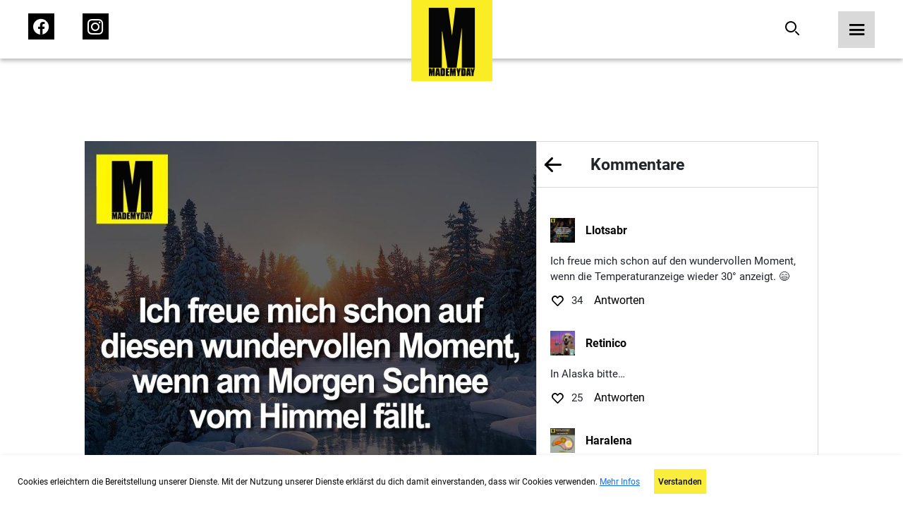

--- FILE ---
content_type: text/html; charset=UTF-8
request_url: https://www.mademyday.com/44066
body_size: 46141
content:

<!DOCTYPE html>
<html>

<head>
    <!-- Global site tag (gtag.js) - Google Analytics -->
        <!-- Google tag (gtag.js) -->
    <script async src="https://www.googletagmanager.com/gtag/js?id=G-KK7HRNCLX8"></script>
    <script>
        window.dataLayer = window.dataLayer || [];
        function gtag() { dataLayer.push(arguments); }
        gtag('js', new Date());

        gtag('config', 'G-KK7HRNCLX8');
    </script>

    <link rel="preload" href="/build/fonts/passion-one-v16-latin-regular.woff2" as="font"
        type="font/woff2" crossorigin>
    <link rel="preload" href="/build/fonts/passion-one-v16-latin-regular.woff" as="font" type="font/woff"
        crossorigin>
    <link rel="preload" href="/build/fonts/passion-one-v16-latin-700.woff2" as="font" type="font/woff2"
        crossorigin>
    <link rel="preload" href="/build/fonts/passion-one-v16-latin-700.woff" as="font" type="font/woff"
        crossorigin>
    <link rel="preload" href="/build/fonts/passion-one-v16-latin-900.woff2" as="font" type="font/woff2"
        crossorigin>
    <link rel="preload" href="/build/fonts/passion-one-v16-latin-900.woff" as="font" type="font/woff"
        crossorigin>
    <link rel="preload" href="/build/fonts/roboto-v30-latin-100.woff2" as="font" type="font/woff2"
        crossorigin>
    <link rel="preload" href="/build/fonts/roboto-v30-latin-100.woff" as="font" type="font/woff"
        crossorigin>
    <link rel="preload" href="/build/fonts/roboto-v30-latin-100italic.woff2" as="font" type="font/woff2"
        crossorigin>
    <link rel="preload" href="/build/fonts/roboto-v30-latin-100italic.woff" as="font" type="font/woff"
        crossorigin>
    <link rel="preload" href="/build/fonts/roboto-v30-latin-300.woff2" as="font" type="font/woff2"
        crossorigin>
    <link rel="preload" href="/build/fonts/roboto-v30-latin-300.woff" as="font" type="font/woff"
        crossorigin>
    <link rel="preload" href="/build/fonts/roboto-v30-latin-300italic.woff2" as="font" type="font/woff2"
        crossorigin>
    <link rel="preload" href="/build/fonts/roboto-v30-latin-300italic.woff" as="font" type="font/woff"
        crossorigin>
    <link rel="preload" href="/build/fonts/roboto-v30-latin-regular.woff2" as="font" type="font/woff2"
        crossorigin>
    <link rel="preload" href="/build/fonts/roboto-v30-latin-regular.woff" as="font" type="font/woff"
        crossorigin>
    <link rel="preload" href="/build/fonts/roboto-v30-latin-italic.woff2" as="font" type="font/woff2"
        crossorigin>
    <link rel="preload" href="/build/fonts/roboto-v30-latin-italic.woff" as="font" type="font/woff"
        crossorigin>
    <link rel="preload" href="/build/fonts/roboto-v30-latin-500.woff2" as="font" type="font/woff2"
        crossorigin>
    <link rel="preload" href="/build/fonts/roboto-v30-latin-500.woff" as="font" type="font/woff"
        crossorigin>
    <link rel="preload" href="/build/fonts/roboto-v30-latin-500italic.woff2" as="font" type="font/woff2"
        crossorigin>
    <link rel="preload" href="/build/fonts/roboto-v30-latin-500italic.woff" as="font" type="font/woff"
        crossorigin>
    <link rel="preload" href="/build/fonts/roboto-v30-latin-700.woff2" as="font" type="font/woff2"
        crossorigin>
    <link rel="preload" href="/build/fonts/roboto-v30-latin-700.woff" as="font" type="font/woff"
        crossorigin>
    <link rel="preload" href="/build/fonts/roboto-v30-latin-700italic.woff2" as="font" type="font/woff2"
        crossorigin>
    <link rel="preload" href="/build/fonts/roboto-v30-latin-700italic.woff" as="font" type="font/woff"
        crossorigin>
    <link rel="preload" href="/build/fonts/roboto-v30-latin-900.woff2" as="font" type="font/woff2"
        crossorigin>
    <link rel="preload" href="/build/fonts/roboto-v30-latin-900.woff" as="font" type="font/woff"
        crossorigin>
    <link rel="preload" href="/build/fonts/roboto-v30-latin-900italic.woff2" as="font" type="font/woff2"
        crossorigin>
    <link rel="preload" href="/build/fonts/roboto-v30-latin-900italic.woff" as="font" type="font/woff"
        crossorigin>

    <meta charset="UTF-8">
    <meta name="viewport" content="width=device-width, initial-scale=1">
    <meta name="author" content="MadeMyDay">
    <meta name="keywords" content="Made,My,Day,Community,Facebook,Suche">

    
                <title>Ich freue mich schon auf
diesen ... - Made My Day</title>
    <meta name="description" content="Ich freue mich schon auf
diesen wundervollen Moment,
wenn am Morgen Schnee
vom Himmel fällt.">
            

        <meta property="og:title" content="Made My Day" />
    <meta property="og:type" content="website" />
    <meta property="og:url"
        content="https://www.mademyday.com/44066" />
    <meta property="og:image" content="https://srv4.imgcdnhost.com/medium/2022/46/5942318682375633843475158-239655.png" />
    <meta property="og:site_name" content="Made My Day" />
    <meta property="og:description" content="Ich freue mich schon auf<br />
diesen wundervollen Moment,<br />
wenn am Morgen Schnee<br />
vom Himmel f&auml;llt." />
    <meta property="fb:app_id" content="284946121555553" />

    <!-- Twitter Share -->
    <meta name="twitter:card" content="summary_large_image">
    <meta name="twitter:site" content="@MadeMyDaycom">
    <meta name="twitter:title" content="">
        <meta property="og:image" content="https://srv4.imgcdnhost.com/medium/2022/46/5942318682375633843475158-239655.png" />
    <meta name="twitter:domain" content="MadeMyDay.com">
    
            <link rel="stylesheet" href="/build/774.65db7838.css" media="screen" />
        <link rel="stylesheet" href="/build/app.1a6a4d2f.css" media="screen" />
        
    <style>
        /* passion-one-regular - latin */
        @font-face {
            font-display: swap;
            font-family: 'Passion One';
            font-style: normal;
            font-weight: 400;
            src: local(''),
            url('/build/fonts/passion-one-v16-latin-regular.woff2') format('woff2'),
            /* Chrome 26+, Opera 23+, Firefox 39+ */
            url('/build/fonts/passion-one-v16-latin-regular.woff') format('woff');
            /* Chrome 6+, Firefox 3.6+, IE 9+, Safari 5.1+ */
        }

        /* passion-one-700 - latin */
        @font-face {
            font-display: swap;
            font-family: 'Passion One';
            font-style: normal;
            font-weight: 700;
            src: local(''),
            url('/build/fonts/passion-one-v16-latin-700.woff2') format('woff2'),
            /* Chrome 26+, Opera 23+, Firefox 39+ */
            url('/build/fonts/passion-one-v16-latin-700.woff') format('woff');
            /* Chrome 6+, Firefox 3.6+, IE 9+, Safari 5.1+ */
        }

        /* passion-one-900 - latin */
        @font-face {
            font-display: swap;
            font-family: 'Passion One';
            font-style: normal;
            font-weight: 900;
            src: local(''),
            url('/build/fonts/passion-one-v16-latin-900.woff2') format('woff2'),
            /* Chrome 26+, Opera 23+, Firefox 39+ */
            url('/build/fonts/passion-one-v16-latin-900.woff') format('woff');
            /* Chrome 6+, Firefox 3.6+, IE 9+, Safari 5.1+ */
        }

        /* roboto-100 - latin */
        @font-face {
            font-display: swap;
            font-family: 'Roboto';
            font-style: normal;
            font-weight: 100;
            src: local(''),
            url('/build/fonts/roboto-v30-latin-100.woff2') format('woff2'),
            /* Chrome 26+, Opera 23+, Firefox 39+ */
            url('/build/fonts/roboto-v30-latin-100.woff') format('woff');
            /* Chrome 6+, Firefox 3.6+, IE 9+, Safari 5.1+ */
        }

        /* roboto-100italic - latin */
        @font-face {
            font-display: swap;
            font-family: 'Roboto';
            font-style: italic;
            font-weight: 100;
            src: local(''),
            url('/build/fonts/roboto-v30-latin-100italic.woff2') format('woff2'),
            /* Chrome 26+, Opera 23+, Firefox 39+ */
            url('/build/fonts/roboto-v30-latin-100italic.woff') format('woff');
            /* Chrome 6+, Firefox 3.6+, IE 9+, Safari 5.1+ */
        }

        /* roboto-300 - latin */
        @font-face {
            font-display: swap;
            font-family: 'Roboto';
            font-style: normal;
            font-weight: 300;
            src: local(''),
            url('/build/fonts/roboto-v30-latin-300.woff2') format('woff2'),
            /* Chrome 26+, Opera 23+, Firefox 39+ */
            url('/fonts/roboto-v30-latin-300.woff') format('woff');
            /* Chrome 6+, Firefox 3.6+, IE 9+, Safari 5.1+ */
        }

        /* roboto-300italic - latin */
        @font-face {
            font-display: swap;
            font-family: 'Roboto';
            font-style: italic;
            font-weight: 300;
            src: local(''),
            url('/build/fonts/roboto-v30-latin-300italic.woff2') format('woff2'),
            /* Chrome 26+, Opera 23+, Firefox 39+ */
            url('/build/fonts/roboto-v30-latin-300italic.woff') format('woff');
            /* Chrome 6+, Firefox 3.6+, IE 9+, Safari 5.1+ */
        }

        /* roboto-regular - latin */
        @font-face {
            font-display: swap;
            font-family: 'Roboto';
            font-style: normal;
            font-weight: 400;
            src: local(''),
            url('/build/fonts/roboto-v30-latin-regular.woff2') format('woff2'),
            /* Chrome 26+, Opera 23+, Firefox 39+ */
            url('/build/fonts/roboto-v30-latin-regular.woff') format('woff');
            /* Chrome 6+, Firefox 3.6+, IE 9+, Safari 5.1+ */
        }

        /* roboto-italic - latin */
        @font-face {
            font-display: swap;
            font-family: 'Roboto';
            font-style: italic;
            font-weight: 400;
            src: local(''),
            url('/build/fonts/roboto-v30-latin-italic.woff2') format('woff2'),
            /* Chrome 26+, Opera 23+, Firefox 39+ */
            url('/build/fonts/roboto-v30-latin-italic.woff') format('woff');
            /* Chrome 6+, Firefox 3.6+, IE 9+, Safari 5.1+ */
        }

        /* roboto-500 - latin */
        @font-face {
            font-display: swap;
            font-family: 'Roboto';
            font-style: normal;
            font-weight: 500;
            src: local(''),
            url('/build/fonts/roboto-v30-latin-500.woff2') format('woff2'),
            /* Chrome 26+, Opera 23+, Firefox 39+ */
            url('/build/fonts/roboto-v30-latin-500.woff') format('woff');
            /* Chrome 6+, Firefox 3.6+, IE 9+, Safari 5.1+ */
        }

        /* roboto-500italic - latin */
        @font-face {
            font-display: swap;
            font-family: 'Roboto';
            font-style: italic;
            font-weight: 500;
            src: local(''),
            url('/build/fonts/roboto-v30-latin-500italic.woff2') format('woff2'),
            /* Chrome 26+, Opera 23+, Firefox 39+ */
            url('/build/fonts/roboto-v30-latin-500italic.woff') format('woff');
            /* Chrome 6+, Firefox 3.6+, IE 9+, Safari 5.1+ */
        }

        /* roboto-700 - latin */
        @font-face {
            font-display: swap;
            font-family: 'Roboto';
            font-style: normal;
            font-weight: 700;
            src: local(''),
            url('/build/fonts/roboto-v30-latin-700.woff2') format('woff2'),
            /* Chrome 26+, Opera 23+, Firefox 39+ */
            url('/build/fonts/roboto-v30-latin-700.woff') format('woff');
            /* Chrome 6+, Firefox 3.6+, IE 9+, Safari 5.1+ */
        }

        /* roboto-700italic - latin */
        @font-face {
            font-display: swap;
            font-family: 'Roboto';
            font-style: italic;
            font-weight: 700;
            src: local(''),
            url('/build/fonts/roboto-v30-latin-700italic.woff2') format('woff2'),
            /* Chrome 26+, Opera 23+, Firefox 39+ */
            url('/build/fonts/roboto-v30-latin-700italic.woff') format('woff');
            /* Chrome 6+, Firefox 3.6+, IE 9+, Safari 5.1+ */
        }

        /* roboto-900 - latin */
        @font-face {
            font-display: swap;
            font-family: 'Roboto';
            font-style: normal;
            font-weight: 900;
            src: local(''),
            url('/build/fonts/roboto-v30-latin-900.woff2') format('woff2'),
            /* Chrome 26+, Opera 23+, Firefox 39+ */
            url('/build/fonts/roboto-v30-latin-900.woff') format('woff');
            /* Chrome 6+, Firefox 3.6+, IE 9+, Safari 5.1+ */
        }

        /* roboto-900italic - latin */
        @font-face {
            font-display: swap;
            font-family: 'Roboto';
            font-style: italic;
            font-weight: 900;
            src: local(''),
            url('/build/fonts/roboto-v30-latin-900italic.woff2') format('woff2'),
            /* Chrome 26+, Opera 23+, Firefox 39+ */
            url('/build/fonts/roboto-v30-latin-900italic.woff') format('woff');
            /* Chrome 6+, Firefox 3.6+, IE 9+, Safari 5.1+ */
        }
    </style>

    <!-- Google Tag Manager -->
    <script src="https://www.googletagmanager.com/ns.html?id=GTM-KHNZ52V"></script>
    <script>
        (function (w, d, s, l, i) {
            w[l] = w[l] || []; w[l].push({
                'gtm.start':
                    new Date().getTime(), event: 'gtm.js'
            }); var f = d.getElementsByTagName(s)[0],
                j = d.createElement(s), dl = l != 'dataLayer' ? '&l=' + l : ''; j.async = true; j.src =
                    'https://www.googletagmanager.com/gtm.js?id=' + i + dl; f.parentNode.insertBefore(j, f);
        })(window, document, 'script', 'dataLayer', 'GTM-KHNZ52V');
    </script>
    <!-- End Google Tag Manager -->

    
</head>

<body>
    <header class="header">
    <nav class="bar">
        <div class="left">
            <ul>
                <li>
                    <a href="https://facebook.com/MadeMyDay" target="_blank" rel="alternate">
                        <span class="icon-Icon_facebook_menu">
                            <span class="path1"></span>
                            <span class="path2"></span>
                            <span class="path3"></span>
                        </span>
                    </a>
                </li>
                <li>
                    <a href="https://instagram.com/mmd" target="_blank" rel="alternate">
                        <span class="icon-Icon_instagram_menu">
                            <span class="path1"></span>
                            <span class="path2"></span>
                        </span>
                    </a>
                </li>
            </ul>
        </div>
        <div class="center">
            <a href="https://www.mademyday.com/">
                <img src="https://www.mademyday.com/build/img/made_my_day.svg" alt="Made My Day" />
            </a>
        </div>
        <div class="right">
            <ul>
                <li>
                    <form class="search-form hide-on-mobile " action="https://www.mademyday.com/">
                        <input type="text" name="q" value="" />
                        <button type="button" class="search desktop">
                            <span class="icon-Icon_search force-color-black"></span>
                        </button>
                    </form>
                    <button type="button" class="search mobile hide-on-desktop">
                        <span class="icon-Icon_search force-color-black"></span>
                    </button>
                </li>
                <li>
                    <button class="menu-trigger">
                        <span class="icon-Icon_menu force-color-black"></span>
                    </button>
                </li>
            </ul>
        </div>
    </nav>

    <div class="menu-full">
        <div class="header">
            <a href="https://www.mademyday.com/">
                <img src="https://www.mademyday.com/build/img/made_my_day.svg" alt="Made My Day" />
            </a>
            <button class="menu-close">
                <span class="icon-Icon_close"></span>
            </button>
        </div>
        <div class="scrollable">
            <div class="left">
                <div class="search-wrapper hide-on-desktop">
                    <form method="GET" id="menuSearchForm" action="https://www.mademyday.com/">
                        <input type="text" name="q" value="" required />
                        <span class="icon-Icon_search"></span>
                    </form>
                </div>
                <nav class="main-menu">
                    <ul>
                        <li
                            class="menu-item has-children ">
                            <button>
                                Sprüche
                                <span class="icon-Icon_down"></span>
                            </button>
                            <div class="children">
                                <ul>
                                                                                                            <li
                                        class="category-item ">
                                        <a href="https://www.mademyday.com/?cat=mmd">Made My Day</a>
                                    </li>
                                                                        <li class="category-item ">
                                        <a href="#" class="story-open">Stories</a>
                                    </li>
                                                                                                            <li
                                        class="category-item ">
                                        <a href="https://www.mademyday.com/?cat=zitate-weisheiten">Zitate &amp; Weisheiten</a>
                                    </li>
                                                                                                            <li
                                        class="category-item ">
                                        <a href="https://www.mademyday.com/?cat=wissen">Wissen</a>
                                    </li>
                                                                                                            <li
                                        class="category-item ">
                                        <a href="https://www.mademyday.com/?cat=liebe">Liebe &amp; Beziehung</a>
                                    </li>
                                                                                                            <li
                                        class="category-item ">
                                        <a href="https://www.mademyday.com/?cat=tv">TV</a>
                                    </li>
                                                                                                            <li
                                        class="category-item ">
                                        <a href="https://www.mademyday.com/?cat=magazin">Magazin</a>
                                    </li>
                                                                        <li
                                        class="category-item ">
                                        <a href="https://www.mademyday.com/?cat=all">Alle Sprüche</a>
                                    </li>
                                                                                                        </ul>
                            </div>
                        </li>
                        <li class="menu-item has-children">
                            <button>
                                Newsletter
                                <span class="icon-Icon_down"></span>
                            </button>
                            <div class="children">
                                <div class="form-wrapper form-newsletter dark">
    <form method="GET" data-g-site-key="6LfZv5UdAAAAACPfYXd8hTHatasufz1Q6AsqSsVn" action="https://www.mademyday.com/api/subscribe">
        <input type="hidden" name="_g_recaptcha_token" value="" />
        <div class="form-group">
            <div class="v-center">
                <h4 class="title">Newsletter gratis abonnieren</h4>
                <div class="form-control">
                    <input type="text" name="name" placeholder="Name*" />
                    <label class="error-message">Name erforderlich</label>
                </div>
                <div class="form-control">
                    <input type="email" name="email" placeholder="E-Mail*" />
                    <label class="error-message">E-Mail erforderlich</label>
                </div>
                <div class="form-control">
                    <input type="button" data-index="0" class="btn-primary" name="next" value="Weiter" />
                </div>
            </div>
        </div>
        <div class="form-group">
            <div class="v-center">
                <h4 class="title">Wie viel MMD willst du?</h4>
                <div class="form-control">
                    <label class="checkbox-container">
                        DIE VOLLE LADUNG
                        <input type="checkbox" name="daily" />
                        <span class="checkmark"></span>
                    </label>
                    <label class="checkbox-container">
                        Wöchentlich
                        <input type="checkbox" name="weekly" />
                        <span class="checkmark"></span>
                    </label>
                    <label class="checkbox-container">
                        Monatlich
                        <input type="checkbox" name="monthly" />
                        <span class="checkmark"></span>
                    </label>
                    <label class="error-message">Auswahl erforderlich</label>
                </div>
                <div class="form-control">
                    <input type="button" data-index="1" class="btn-primary" name="next"
                        value="Newsletter gratis abonnieren" />
                    <input type="button" data-index="0" class="btn-secondary" name="back"
                        value="Zurück" />
                </div>
            </div>
        </div>
        <div class="form-group" data-index="2">
            <div class="v-center">
                <div class="message-success">
                    <p>Schau bitte in dein E-Mailpostfach ob alles geklappt hat und bestätige die Anmeldung.</p>
                </div>
                <div class="message-error">
                    <p>Ups! Etwas hat nicht funktioniert.</p>
                </div>
            </div>
        </div>
    </form>
</div>                            </div>
                        </li>
                        <li class="menu-item">
                            <a target="_blank" href="https://mademyday.tv" class="menu-item">MadeMyDay.TV</a>
                        </li>
                        <li class="menu-item">
                            <a target="_blank" href="https://magazin.mademyday.com" class="menu-item">Magazin</a>
                        </li>
                        <li class="menu-item">
                                                        <button class="menu-item sign-in">Anmelden</button>
                                                    </li>
                    </ul>
                </nav>
                <nav class="footer-menu">
                    <ul>
                        <li class="menu-item">
                            <a href="https://www.mademyday.com/submit">Spruch einsenden</a>
                        </li>
                        <li class="menu-item">
                            <a href="https://www.mademyday.com/imprint">Impressum</a>
                        </li>
                        <li class="menu-item">
                            <a href="https://www.mademyday.com/contact">Kontakt</a>
                        </li>
                        <li class="menu-item">
                            <a href="https://www.mademyday.com/privacy">Datenschutz</a>
                        </li>
                    </ul>
                </nav>
            </div>
            <div class="right">

            </div>
        </div>
    </div>
</header>    <div class="modal social-login">
    <div class="inner">
        <div class="header">
            <h4>Jetzt anmelden mit</h4>
            <button class="close">
                <span class="icon-Icon_close force-color-black"></span>
            </button>
        </div>
        <div class="actions">
                        <button data-provider="Facebook">
                <span class="icon-Icon_facebook">
                    <span class="path1"></span>
                    <span class="path2"></span>
                    <span class="path3"></span>
                </span>
            </button>
            <button data-provider="Facebook">
                <span class="icon-Icon_instagram"><span class="path1"></span><span class="path2"></span></span>
            </button>
            
                        <button data-provider="Google">
                <span class="icon-Icon_google"><span class="path1"></span><span class="path2"></span><span
                        class="path3"></span><span class="path4"></span><span class="path5"></span></span>
            </button>
            
                        <button data-provider="Twitter">
                <span class="icon-Icon_twitter"><span class="path1"></span><span class="path2"></span></span>
            </button>
                    </div>
    </div>
</div>    <div class="stories">
    <div class="inner">
        <header>
            <div class="status-bar">
                                <div class="status"></div>
                                <div class="status"></div>
                                <div class="status"></div>
                                <div class="status"></div>
                                <div class="status"></div>
                                <div class="status"></div>
                                <div class="status"></div>
                                <div class="status"></div>
                            </div>
            <button class="close story-close">
                <span class="icon-Icon_close"></span>
            </button>
        </header>
        <div class="prev" onclick="ga('send','event','Navigation','Stories','Back')"></div>
        <div class="next" onclick="ga('send','event','Navigation','Stories','Next')"></div>
        <div class="content">

        </div>
    </div>
</div>    <div class="video">
    <div class="inner">
        <header>
            <button class="close" onclick="history.back()">
                <span class="icon-Icon_close"></span>
            </button>
        </header>
        <div class="content">
            
        </div>
    </div>
</div>    <div class="modal cookies">
    <div class="inner">
        <div class="content">
            <p>Cookies erleichtern die Bereitstellung unserer Dienste. Mit der Nutzung unserer Dienste erklärst du
                dich damit einverstanden, dass wir Cookies verwenden. <a target="_blank" href="https://www.mademyday.com/privacy">Mehr
                    Infos</a></p>
            <div>
                <button class="confirm">Verstanden</button>
            </div>
        </div>
    </div>
</div>    <main class="single">

    <div class="modal newsletter">
    <div class="inner">
        <div class="header">
            <button class="close">
                <span class="icon-Icon_close"></span>
            </button>
        </div>
        <div class="form-wrapper form-newsletter light">
    <form method="GET" data-g-site-key="6LfZv5UdAAAAACPfYXd8hTHatasufz1Q6AsqSsVn" action="https://www.mademyday.com/api/subscribe">
        <input type="hidden" name="_g_recaptcha_token" value="" />
        <div class="form-group">
            <div class="v-center">
                <h4 class="title">Newsletter gratis abonnieren</h4>
                <div class="form-control">
                    <input type="text" name="name" placeholder="Name*" />
                    <label class="error-message">Name erforderlich</label>
                </div>
                <div class="form-control">
                    <input type="email" name="email" placeholder="E-Mail*" />
                    <label class="error-message">E-Mail erforderlich</label>
                </div>
                <div class="form-control">
                    <input type="button" data-index="0" class="btn-primary" name="next" value="Weiter" />
                </div>
            </div>
        </div>
        <div class="form-group">
            <div class="v-center">
                <h4 class="title">Wie viel MMD willst du?</h4>
                <div class="form-control">
                    <label class="checkbox-container">
                        DIE VOLLE LADUNG
                        <input type="checkbox" name="daily" />
                        <span class="checkmark"></span>
                    </label>
                    <label class="checkbox-container">
                        Wöchentlich
                        <input type="checkbox" name="weekly" />
                        <span class="checkmark"></span>
                    </label>
                    <label class="checkbox-container">
                        Monatlich
                        <input type="checkbox" name="monthly" />
                        <span class="checkmark"></span>
                    </label>
                    <label class="error-message">Auswahl erforderlich</label>
                </div>
                <div class="form-control">
                    <input type="button" data-index="1" class="btn-primary" name="next"
                        value="Newsletter gratis abonnieren" />
                    <input type="button" data-index="0" class="btn-secondary" name="back"
                        value="Zurück" />
                </div>
            </div>
        </div>
        <div class="form-group" data-index="2">
            <div class="v-center">
                <div class="message-success">
                    <p>Schau bitte in dein E-Mailpostfach ob alles geklappt hat und bestätige die Anmeldung.</p>
                </div>
                <div class="message-error">
                    <p>Ups! Etwas hat nicht funktioniert.</p>
                </div>
            </div>
        </div>
    </form>
</div>    </div>
</div>
    <div class="single-item">
        <div class="inner">
                        <a onclick="ga('send','event','Navigation','Single','ImageNext');"
                href="/32631">
                <img class="post-image" src="https://srv4.imgcdnhost.com/medium/2022/46/5942318682375633843475158-239655.png" alt="Ich freue mich schon auf<br />
diesen wundervollen Moment,<br />
wenn am Morgen Schnee<br />
vom Himmel f&auml;llt."
                    data-single="https://www.mademyday.com/44066" />
                <div class="hide-on-mobile">
                    <div class="share-actions">
        <button 
        data-target="Facebook"
        data-share-link="https://www.facebook.com/sharer/sharer.php?app_id=284946121555553&amp;sdk=joey&amp;u=https://www.mademyday.com/44066&amp;display=popup&amp;ref=plugin">
        <span class="icon-Icon_facebook">
            <span class="path1"></span>
            <span class="path2"></span>
            <span class="path3"></span>
        </span>
    </button>
    
        <button 
        data-target="Pinterest" 
        data-share-link="https://www.pinterest.com/pin/create/button/?url=https://www.mademyday.com/44066&media=https://srv4.imgcdnhost.com/medium/2022/46/5942318682375633843475158-239655.png&description=Ich freue mich schon auf
diesen wundervollen Moment,
wenn am Morgen Schnee
vom Himmel fällt.">
        <span class="icon-Icon_pinterest"><span class="path1"></span><span class="path2"></span></span>
    </button>
    
        <button 
        class="hide-on-desktop" 
        data-share-link="fb-messenger://share/?link=https://www.mademyday.com/44066&amp;app_id=284946121555553"
        data-target="Messenger">
        <span class="icon-Icon_messenger"><span class="path1"></span><span class="path2"></span><span
                class="path3"></span></span>
    </button>
    
        <button 
        data-target="WhatsApp"
        data-share-link="whatsapp://send?text=Ich freue mich schon auf
diesen wundervollen Moment,
wenn am Morgen Schnee
vom Himmel fällt.%20-%20https://www.mademyday.com/44066"
        <span class="icon-Icon_whatsapp"><span class="path1"></span><span class="path2"></span></span>
    </button>
    
        <button
        data-target="Mail"
        data-share-link="mailto:?subject=Spruch%20von%20MadeMyDay&amp;body=Text%20im%20Mail%3A%20Hey%20ich%20hab%20nen%20Super%20spruch%20auf%20MadeMyDay%20gefunden%3Ahttps://www.mademyday.com/44066"
        <span class="icon-Icon_mail"><span class="path1"></span><span class="path2"></span></span>
    </button>
    </div>                </div>
            </a>
                        <div class="details">
                <div class="hide-on-desktop">
                    <div class="share-actions">
        <button 
        data-target="Facebook"
        data-share-link="https://www.facebook.com/sharer/sharer.php?app_id=284946121555553&amp;sdk=joey&amp;u=https://www.mademyday.com/44066&amp;display=popup&amp;ref=plugin">
        <span class="icon-Icon_facebook">
            <span class="path1"></span>
            <span class="path2"></span>
            <span class="path3"></span>
        </span>
    </button>
    
        <button 
        data-target="Pinterest" 
        data-share-link="https://www.pinterest.com/pin/create/button/?url=https://www.mademyday.com/44066&media=https://srv4.imgcdnhost.com/medium/2022/46/5942318682375633843475158-239655.png&description=Ich freue mich schon auf
diesen wundervollen Moment,
wenn am Morgen Schnee
vom Himmel fällt.">
        <span class="icon-Icon_pinterest"><span class="path1"></span><span class="path2"></span></span>
    </button>
    
        <button 
        class="hide-on-desktop" 
        data-share-link="fb-messenger://share/?link=https://www.mademyday.com/44066&amp;app_id=284946121555553"
        data-target="Messenger">
        <span class="icon-Icon_messenger"><span class="path1"></span><span class="path2"></span><span
                class="path3"></span></span>
    </button>
    
        <button 
        data-target="WhatsApp"
        data-share-link="whatsapp://send?text=Ich freue mich schon auf
diesen wundervollen Moment,
wenn am Morgen Schnee
vom Himmel fällt.%20-%20https://www.mademyday.com/44066"
        <span class="icon-Icon_whatsapp"><span class="path1"></span><span class="path2"></span></span>
    </button>
    
        <button
        data-target="Mail"
        data-share-link="mailto:?subject=Spruch%20von%20MadeMyDay&amp;body=Text%20im%20Mail%3A%20Hey%20ich%20hab%20nen%20Super%20spruch%20auf%20MadeMyDay%20gefunden%3Ahttps://www.mademyday.com/44066"
        <span class="icon-Icon_mail"><span class="path1"></span><span class="path2"></span></span>
    </button>
    </div>                </div>
                <header class="actions hide-on-desktop">
                    <div class="left">
                        <button class="back" onclick="window.history.back()">
                            <span class="icon-Icon_arrow_left"></span>
                        </button>
                        <h2>Kommentare</h2>
                    </div>
                    <div class="right"></div>
                </header>
                <section class="comments">
                    <div class="scroll-wrapper">
                                                <div class="comment ">
                            <div class="user-info">
                                                                <img src="https://srv4.imgcdnhost.com/medium/2021/04/1815940456011470630137119-480154.png"
                                    alt="Llotsabr"
                                    class="avatar" />
                                                                <p class="username">
                                    <a href="/fav/6747641/feed">
                                        <!--googleoff: index-->
                                        Llotsabr
                                        <!--googleon: index-->
                                    </a>
                                </p>
                            </div>
                            <p class="text">Ich freue mich schon auf den wundervollen Moment, wenn die Temperaturanzeige wieder 30° anzeigt. 😄</p>
                            <div class="meta-info">
                                <div class="favs">
                                    <button class="like-comment" data-comment-id="11854847"
                                        onclick="ga('send','event','Navigation','Single','CommentFav')">
                                                                                <span class="icon-Icon_like"></span>
                                                                            </button>
                                    <p class="likes">34</p>
                                </div>
                                <div class="reply">
                                    <button class="reply-comment" data-comment-id="11854847"
                                        onclick="ga('send','event','Navigation','Single','CommentReply')">
                                        Antworten
                                    </button>
                                </div>
                            </div>
                                                    </div>
                                                <div class="comment hide">
                            <div class="user-info">
                                                                <img src="https://srv4.imgcdnhost.com/medium/2021/51/2378296784541467627058590-449503.jpg"
                                    alt="Retinico"
                                    class="avatar" />
                                                                <p class="username">
                                    <a href="/fav/6494600/feed">
                                        <!--googleoff: index-->
                                        Retinico
                                        <!--googleon: index-->
                                    </a>
                                </p>
                            </div>
                            <p class="text">In Alaska bitte…</p>
                            <div class="meta-info">
                                <div class="favs">
                                    <button class="like-comment" data-comment-id="11854849"
                                        onclick="ga('send','event','Navigation','Single','CommentFav')">
                                                                                <span class="icon-Icon_like"></span>
                                                                            </button>
                                    <p class="likes">25</p>
                                </div>
                                <div class="reply">
                                    <button class="reply-comment" data-comment-id="11854849"
                                        onclick="ga('send','event','Navigation','Single','CommentReply')">
                                        Antworten
                                    </button>
                                </div>
                            </div>
                                                    </div>
                                                <div class="comment hide">
                            <div class="user-info">
                                                                <img src="https://srv4.imgcdnhost.com/medium/2021/06/1290655871197189959078047-256684.png"
                                    alt="Haralena"
                                    class="avatar" />
                                                                <p class="username">
                                    <a href="/fav/6642601/feed">
                                        <!--googleoff: index-->
                                        Haralena
                                        <!--googleon: index-->
                                    </a>
                                </p>
                            </div>
                            <p class="text">Team Herbst/Winter 😍 Temperaturen jenseits der 20/25 Grad dürfen mir gerne gestohlen bleiben 🤭</p>
                            <div class="meta-info">
                                <div class="favs">
                                    <button class="like-comment" data-comment-id="11854848"
                                        onclick="ga('send','event','Navigation','Single','CommentFav')">
                                                                                <span class="icon-Icon_like"></span>
                                                                            </button>
                                    <p class="likes">23</p>
                                </div>
                                <div class="reply">
                                    <button class="reply-comment" data-comment-id="11854848"
                                        onclick="ga('send','event','Navigation','Single','CommentReply')">
                                        Antworten
                                    </button>
                                </div>
                            </div>
                                                    </div>
                                                <div class="comment hide">
                            <div class="user-info">
                                                                <img src="https://srv4.imgcdnhost.com/medium/2021/06/6696667014459722853574510-259747.png"
                                    alt="Esorbirg"
                                    class="avatar" />
                                                                <p class="username">
                                    <a href="/fav/6747642/feed">
                                        <!--googleoff: index-->
                                        Esorbirg
                                        <!--googleon: index-->
                                    </a>
                                </p>
                            </div>
                            <p class="text">Nope...ich freu mich auf den Tag wo die Tulpen aus dem Boden gucken 🌷🌷🌷</p>
                            <div class="meta-info">
                                <div class="favs">
                                    <button class="like-comment" data-comment-id="11854850"
                                        onclick="ga('send','event','Navigation','Single','CommentFav')">
                                                                                <span class="icon-Icon_like"></span>
                                                                            </button>
                                    <p class="likes">21</p>
                                </div>
                                <div class="reply">
                                    <button class="reply-comment" data-comment-id="11854850"
                                        onclick="ga('send','event','Navigation','Single','CommentReply')">
                                        Antworten
                                    </button>
                                </div>
                            </div>
                                                    </div>
                                                <div class="comment hide">
                            <div class="user-info">
                                                                <img src="https://srv4.imgcdnhost.com/medium/2021/06/6193771007481725780586025-615727.png"
                                    alt="Tdimdani"
                                    class="avatar" />
                                                                <p class="username">
                                    <a href="/fav/6707701/feed">
                                        <!--googleoff: index-->
                                        Tdimdani
                                        <!--googleon: index-->
                                    </a>
                                </p>
                            </div>
                            <p class="text">Ich freu mich schon auf den wundervollen Moment wenn Frühling ist, ich morgens aufwache und die Vögel zwitschern und die Sonne bei 20 Grad scheint🐦☀️</p>
                            <div class="meta-info">
                                <div class="favs">
                                    <button class="like-comment" data-comment-id="11854857"
                                        onclick="ga('send','event','Navigation','Single','CommentFav')">
                                                                                <span class="icon-Icon_like"></span>
                                                                            </button>
                                    <p class="likes">18</p>
                                </div>
                                <div class="reply">
                                    <button class="reply-comment" data-comment-id="11854857"
                                        onclick="ga('send','event','Navigation','Single','CommentReply')">
                                        Antworten
                                    </button>
                                </div>
                            </div>
                                                    </div>
                                                <div class="comment hide">
                            <div class="user-info">
                                                                <img src="https://srv4.imgcdnhost.com/medium/2021/51/1940595862526392231050360-476036.jpg"
                                    alt="Gnilmich"
                                    class="avatar" />
                                                                <p class="username">
                                    <a href="/fav/6406384/feed">
                                        <!--googleoff: index-->
                                        Gnilmich
                                        <!--googleon: index-->
                                    </a>
                                </p>
                            </div>
                            <p class="text">Nur am Wochenende! Insgesamt 100 km täglich auf der Autobahn sind bei dem Wetter kein Spaß!</p>
                            <div class="meta-info">
                                <div class="favs">
                                    <button class="like-comment" data-comment-id="11854851"
                                        onclick="ga('send','event','Navigation','Single','CommentFav')">
                                                                                <span class="icon-Icon_like"></span>
                                                                            </button>
                                    <p class="likes">12</p>
                                </div>
                                <div class="reply">
                                    <button class="reply-comment" data-comment-id="11854851"
                                        onclick="ga('send','event','Navigation','Single','CommentReply')">
                                        Antworten
                                    </button>
                                </div>
                            </div>
                                                    </div>
                                                <div class="comment hide">
                            <div class="user-info">
                                                                <img src="https://srv4.imgcdnhost.com/medium/2021/07/9206448636713612187882890-274504.png"
                                    alt="Ekhtdavi"
                                    class="avatar" />
                                                                <p class="username">
                                    <a href="/fav/6678921/feed">
                                        <!--googleoff: index-->
                                        Ekhtdavi
                                        <!--googleon: index-->
                                    </a>
                                </p>
                            </div>
                            <p class="text">Oh ja, gebeochene Knochen, Schürfwunden, Autounfälle...
Ja, geil🤣</p>
                            <div class="meta-info">
                                <div class="favs">
                                    <button class="like-comment" data-comment-id="11854852"
                                        onclick="ga('send','event','Navigation','Single','CommentFav')">
                                                                                <span class="icon-Icon_like"></span>
                                                                            </button>
                                    <p class="likes">9</p>
                                </div>
                                <div class="reply">
                                    <button class="reply-comment" data-comment-id="11854852"
                                        onclick="ga('send','event','Navigation','Single','CommentReply')">
                                        Antworten
                                    </button>
                                </div>
                            </div>
                                                    </div>
                                                <div class="comment hide">
                            <div class="user-info">
                                                                <img src="https://srv4.imgcdnhost.com/medium/2021/06/5175542398000170076617563-969361.png"
                                    alt="Horgdian"
                                    class="avatar" />
                                                                <p class="username">
                                    <a href="/fav/6713055/feed">
                                        <!--googleoff: index-->
                                        Horgdian
                                        <!--googleon: index-->
                                    </a>
                                </p>
                            </div>
                            <p class="text">Und dann im Schneegestöber mit dem Rad ins Büro und dort dann 19 Grad Raumtemperatur...ja, ich freue mich jetzt schon 😱🙄🙈</p>
                            <div class="meta-info">
                                <div class="favs">
                                    <button class="like-comment" data-comment-id="11854853"
                                        onclick="ga('send','event','Navigation','Single','CommentFav')">
                                                                                <span class="icon-Icon_like"></span>
                                                                            </button>
                                    <p class="likes">9</p>
                                </div>
                                <div class="reply">
                                    <button class="reply-comment" data-comment-id="11854853"
                                        onclick="ga('send','event','Navigation','Single','CommentReply')">
                                        Antworten
                                    </button>
                                </div>
                            </div>
                                                    </div>
                                                <div class="comment hide">
                            <div class="user-info">
                                                                <img src="https://srv4.imgcdnhost.com/medium/2021/51/4269529887438338643505386-303028.jpg"
                                    alt="Zluhjasm"
                                    class="avatar" />
                                                                <p class="username">
                                    <a href="/fav/6467811/feed">
                                        <!--googleoff: index-->
                                        Zluhjasm
                                        <!--googleon: index-->
                                    </a>
                                </p>
                            </div>
                            <p class="text">Nur an Weihnachten ☝🏻</p>
                            <div class="meta-info">
                                <div class="favs">
                                    <button class="like-comment" data-comment-id="11854854"
                                        onclick="ga('send','event','Navigation','Single','CommentFav')">
                                                                                <span class="icon-Icon_like"></span>
                                                                            </button>
                                    <p class="likes">9</p>
                                </div>
                                <div class="reply">
                                    <button class="reply-comment" data-comment-id="11854854"
                                        onclick="ga('send','event','Navigation','Single','CommentReply')">
                                        Antworten
                                    </button>
                                </div>
                            </div>
                                                    </div>
                                                <div class="comment hide">
                            <div class="user-info">
                                                                <img src="https://srv4.imgcdnhost.com/medium/2021/04/8478834065655941444935316-508002.png"
                                    alt="Ynnemoni"
                                    class="avatar" />
                                                                <p class="username">
                                    <a href="/fav/6654926/feed">
                                        <!--googleoff: index-->
                                        Ynnemoni
                                        <!--googleon: index-->
                                    </a>
                                </p>
                            </div>
                            <p class="text">Ich freue mich auf den Moment, wenn wieder 30 Grad sind.</p>
                            <div class="meta-info">
                                <div class="favs">
                                    <button class="like-comment" data-comment-id="11854855"
                                        onclick="ga('send','event','Navigation','Single','CommentFav')">
                                                                                <span class="icon-Icon_like"></span>
                                                                            </button>
                                    <p class="likes">9</p>
                                </div>
                                <div class="reply">
                                    <button class="reply-comment" data-comment-id="11854855"
                                        onclick="ga('send','event','Navigation','Single','CommentReply')">
                                        Antworten
                                    </button>
                                </div>
                            </div>
                                                    </div>
                                                <div class="comment hide">
                            <div class="user-info">
                                                                <img src="https://srv4.imgcdnhost.com/medium/2021/51/2842568628197466127868516-373052.jpg"
                                    alt="Legaandr"
                                    class="avatar" />
                                                                <p class="username">
                                    <a href="/fav/6295830/feed">
                                        <!--googleoff: index-->
                                        Legaandr
                                        <!--googleon: index-->
                                    </a>
                                </p>
                            </div>
                            <p class="text">Äh.. nein?</p>
                            <div class="meta-info">
                                <div class="favs">
                                    <button class="like-comment" data-comment-id="11854856"
                                        onclick="ga('send','event','Navigation','Single','CommentFav')">
                                                                                <span class="icon-Icon_like"></span>
                                                                            </button>
                                    <p class="likes">8</p>
                                </div>
                                <div class="reply">
                                    <button class="reply-comment" data-comment-id="11854856"
                                        onclick="ga('send','event','Navigation','Single','CommentReply')">
                                        Antworten
                                    </button>
                                </div>
                            </div>
                                                    </div>
                                                <div class="comment hide">
                            <div class="user-info">
                                                                <img src="https://srv4.imgcdnhost.com/medium/2021/51/2842568628197466127868516-373052.jpg"
                                    alt="Mrowjenn"
                                    class="avatar" />
                                                                <p class="username">
                                    <a href="/fav/6287710/feed">
                                        <!--googleoff: index-->
                                        Mrowjenn
                                        <!--googleon: index-->
                                    </a>
                                </p>
                            </div>
                            <p class="text">Nein! 🙄🙈</p>
                            <div class="meta-info">
                                <div class="favs">
                                    <button class="like-comment" data-comment-id="11854863"
                                        onclick="ga('send','event','Navigation','Single','CommentFav')">
                                                                                <span class="icon-Icon_like"></span>
                                                                            </button>
                                    <p class="likes">7</p>
                                </div>
                                <div class="reply">
                                    <button class="reply-comment" data-comment-id="11854863"
                                        onclick="ga('send','event','Navigation','Single','CommentReply')">
                                        Antworten
                                    </button>
                                </div>
                            </div>
                                                    </div>
                                                <div class="comment hide">
                            <div class="user-info">
                                                                <img src="https://srv4.imgcdnhost.com/medium/2021/06/6696667014459722853574510-259747.png"
                                    alt="Akpumari"
                                    class="avatar" />
                                                                <p class="username">
                                    <a href="/fav/6671531/feed">
                                        <!--googleoff: index-->
                                        Akpumari
                                        <!--googleon: index-->
                                    </a>
                                </p>
                            </div>
                            <p class="text">Viel schöner ist doch der Moment morgens aufzuwachen und es liegt alles unter einer weißen Decke.</p>
                            <div class="meta-info">
                                <div class="favs">
                                    <button class="like-comment" data-comment-id="11854858"
                                        onclick="ga('send','event','Navigation','Single','CommentFav')">
                                                                                <span class="icon-Icon_like"></span>
                                                                            </button>
                                    <p class="likes">6</p>
                                </div>
                                <div class="reply">
                                    <button class="reply-comment" data-comment-id="11854858"
                                        onclick="ga('send','event','Navigation','Single','CommentReply')">
                                        Antworten
                                    </button>
                                </div>
                            </div>
                                                    </div>
                                                <div class="comment hide">
                            <div class="user-info">
                                                                <img src="https://srv4.imgcdnhost.com/medium/2021/51/4552988716882607118923195-666046.jpg"
                                    alt="Sielmarl"
                                    class="avatar" />
                                                                <p class="username">
                                    <a href="/fav/6541375/feed">
                                        <!--googleoff: index-->
                                        Sielmarl
                                        <!--googleon: index-->
                                    </a>
                                </p>
                            </div>
                            <p class="text">Ich freu mich wieder auf 30 Grad und strahlenden Sonnenschein 🙏</p>
                            <div class="meta-info">
                                <div class="favs">
                                    <button class="like-comment" data-comment-id="11854861"
                                        onclick="ga('send','event','Navigation','Single','CommentFav')">
                                                                                <span class="icon-Icon_like"></span>
                                                                            </button>
                                    <p class="likes">5</p>
                                </div>
                                <div class="reply">
                                    <button class="reply-comment" data-comment-id="11854861"
                                        onclick="ga('send','event','Navigation','Single','CommentReply')">
                                        Antworten
                                    </button>
                                </div>
                            </div>
                                                    </div>
                                                <div class="comment hide">
                            <div class="user-info">
                                                                <img src="https://srv4.imgcdnhost.com/medium/2021/51/6777004279442521555835285-560398.jpg"
                                    alt="Resnanja"
                                    class="avatar" />
                                                                <p class="username">
                                    <a href="/fav/6505951/feed">
                                        <!--googleoff: index-->
                                        Resnanja
                                        <!--googleon: index-->
                                    </a>
                                </p>
                            </div>
                            <p class="text">Ähm nö. Meinetwegen an Weihnachten. Sonst brauche ich es nicht</p>
                            <div class="meta-info">
                                <div class="favs">
                                    <button class="like-comment" data-comment-id="11854862"
                                        onclick="ga('send','event','Navigation','Single','CommentFav')">
                                                                                <span class="icon-Icon_like"></span>
                                                                            </button>
                                    <p class="likes">4</p>
                                </div>
                                <div class="reply">
                                    <button class="reply-comment" data-comment-id="11854862"
                                        onclick="ga('send','event','Navigation','Single','CommentReply')">
                                        Antworten
                                    </button>
                                </div>
                            </div>
                                                    </div>
                                                <div class="comment hide">
                            <div class="user-info">
                                                                <img src="https://srv4.imgcdnhost.com/medium/2021/05/5930183938244145316930092-678572.png"
                                    alt="Sneterik"
                                    class="avatar" />
                                                                <p class="username">
                                    <a href="/fav/6747643/feed">
                                        <!--googleoff: index-->
                                        Sneterik
                                        <!--googleon: index-->
                                    </a>
                                </p>
                            </div>
                            <p class="text">Auf gar keinen Fall Schnee?
V. über 20Grad ist ist gut????????</p>
                            <div class="meta-info">
                                <div class="favs">
                                    <button class="like-comment" data-comment-id="11854865"
                                        onclick="ga('send','event','Navigation','Single','CommentFav')">
                                                                                <span class="icon-Icon_like"></span>
                                                                            </button>
                                    <p class="likes">4</p>
                                </div>
                                <div class="reply">
                                    <button class="reply-comment" data-comment-id="11854865"
                                        onclick="ga('send','event','Navigation','Single','CommentReply')">
                                        Antworten
                                    </button>
                                </div>
                            </div>
                                                    </div>
                                                <div class="comment hide">
                            <div class="user-info">
                                                                <img src="https://srv4.imgcdnhost.com/medium/2021/51/5171784828298758976813174-447988.jpg"
                                    alt="Rentinga"
                                    class="avatar" />
                                                                <p class="username">
                                    <a href="/fav/6414027/feed">
                                        <!--googleoff: index-->
                                        Rentinga
                                        <!--googleon: index-->
                                    </a>
                                </p>
                            </div>
                            <p class="text">O. ever ?</p>
                            <div class="meta-info">
                                <div class="favs">
                                    <button class="like-comment" data-comment-id="11854859"
                                        onclick="ga('send','event','Navigation','Single','CommentFav')">
                                                                                <span class="icon-Icon_like"></span>
                                                                            </button>
                                    <p class="likes">3</p>
                                </div>
                                <div class="reply">
                                    <button class="reply-comment" data-comment-id="11854859"
                                        onclick="ga('send','event','Navigation','Single','CommentReply')">
                                        Antworten
                                    </button>
                                </div>
                            </div>
                                                    </div>
                                                <div class="comment hide">
                            <div class="user-info">
                                                                <img src="https://srv4.imgcdnhost.com/medium/2021/06/3938648006062114168389596-962567.png"
                                    alt="Sucrmöll"
                                    class="avatar" />
                                                                <p class="username">
                                    <a href="/fav/6694591/feed">
                                        <!--googleoff: index-->
                                        Sucrmöll
                                        <!--googleon: index-->
                                    </a>
                                </p>
                            </div>
                            <p class="text">Schön wieder im Schnee spazieren gehen 🤩</p>
                            <div class="meta-info">
                                <div class="favs">
                                    <button class="like-comment" data-comment-id="11854860"
                                        onclick="ga('send','event','Navigation','Single','CommentFav')">
                                                                                <span class="icon-Icon_like"></span>
                                                                            </button>
                                    <p class="likes">3</p>
                                </div>
                                <div class="reply">
                                    <button class="reply-comment" data-comment-id="11854860"
                                        onclick="ga('send','event','Navigation','Single','CommentReply')">
                                        Antworten
                                    </button>
                                </div>
                            </div>
                                                    </div>
                                                <div class="comment hide">
                            <div class="user-info">
                                                                <img src="https://srv4.imgcdnhost.com/medium/2021/06/3117738768733912263127055-634813.png"
                                    alt="Seclwilf"
                                    class="avatar" />
                                                                <p class="username">
                                    <a href="/fav/6668166/feed">
                                        <!--googleoff: index-->
                                        Seclwilf
                                        <!--googleon: index-->
                                    </a>
                                </p>
                            </div>
                            <p class="text">Am liebsten nachts, dann um 4 Uhr wach werden, anziehen und als erster durch den frischen Schnee spazieren</p>
                            <div class="meta-info">
                                <div class="favs">
                                    <button class="like-comment" data-comment-id="11854864"
                                        onclick="ga('send','event','Navigation','Single','CommentFav')">
                                                                                <span class="icon-Icon_like"></span>
                                                                            </button>
                                    <p class="likes">3</p>
                                </div>
                                <div class="reply">
                                    <button class="reply-comment" data-comment-id="11854864"
                                        onclick="ga('send','event','Navigation','Single','CommentReply')">
                                        Antworten
                                    </button>
                                </div>
                            </div>
                                                    </div>
                                                <div class="comment hide">
                            <div class="user-info">
                                                                <img src="https://srv4.imgcdnhost.com/medium/2021/51/1940595862526392231050360-476036.jpg"
                                    alt="Znurcäci"
                                    class="avatar" />
                                                                <p class="username">
                                    <a href="/fav/6460759/feed">
                                        <!--googleoff: index-->
                                        Znurcäci
                                        <!--googleon: index-->
                                    </a>
                                </p>
                            </div>
                            <p class="text">Erst Hl. Abend in der Früh ❄️</p>
                            <div class="meta-info">
                                <div class="favs">
                                    <button class="like-comment" data-comment-id="11854868"
                                        onclick="ga('send','event','Navigation','Single','CommentFav')">
                                                                                <span class="icon-Icon_like"></span>
                                                                            </button>
                                    <p class="likes">3</p>
                                </div>
                                <div class="reply">
                                    <button class="reply-comment" data-comment-id="11854868"
                                        onclick="ga('send','event','Navigation','Single','CommentReply')">
                                        Antworten
                                    </button>
                                </div>
                            </div>
                                                    </div>
                                                <div class="comment hide">
                            <div class="user-info">
                                                                <img src="https://srv4.imgcdnhost.com/medium/2021/51/1674641564720650359038241-437275.jpg"
                                    alt="Segnoliv"
                                    class="avatar" />
                                                                <p class="username">
                                    <a href="/fav/6291672/feed">
                                        <!--googleoff: index-->
                                        Segnoliv
                                        <!--googleon: index-->
                                    </a>
                                </p>
                            </div>
                            <p class="text">Ich freu mich wenn es am Morgen 25° sind und die Sonne scheint 🌞</p>
                            <div class="meta-info">
                                <div class="favs">
                                    <button class="like-comment" data-comment-id="11854916"
                                        onclick="ga('send','event','Navigation','Single','CommentFav')">
                                                                                <span class="icon-Icon_like"></span>
                                                                            </button>
                                    <p class="likes">3</p>
                                </div>
                                <div class="reply">
                                    <button class="reply-comment" data-comment-id="11854916"
                                        onclick="ga('send','event','Navigation','Single','CommentReply')">
                                        Antworten
                                    </button>
                                </div>
                            </div>
                                                    </div>
                                                <div class="comment hide">
                            <div class="user-info">
                                                                <img src="https://srv4.imgcdnhost.com/medium/2021/51/1247790932347824224754129-418159.jpg"
                                    alt="Is bbib "
                                    class="avatar" />
                                                                <p class="username">
                                    <a href="/fav/6342347/feed">
                                        <!--googleoff: index-->
                                        Is bbib 
                                        <!--googleon: index-->
                                    </a>
                                </p>
                            </div>
                            <p class="text">Ich kann Schnee riechen ❄️☃️</p>
                            <div class="meta-info">
                                <div class="favs">
                                    <button class="like-comment" data-comment-id="11854866"
                                        onclick="ga('send','event','Navigation','Single','CommentFav')">
                                                                                <span class="icon-Icon_like"></span>
                                                                            </button>
                                    <p class="likes">2</p>
                                </div>
                                <div class="reply">
                                    <button class="reply-comment" data-comment-id="11854866"
                                        onclick="ga('send','event','Navigation','Single','CommentReply')">
                                        Antworten
                                    </button>
                                </div>
                            </div>
                                                    </div>
                                                <div class="comment hide">
                            <div class="user-info">
                                                                <img src="https://srv4.imgcdnhost.com/medium/2021/51/9441499976121567060696668-996993.jpg"
                                    alt="Afnian g"
                                    class="avatar" />
                                                                <p class="username">
                                    <a href="/fav/6298784/feed">
                                        <!--googleoff: index-->
                                        Afnian g
                                        <!--googleon: index-->
                                    </a>
                                </p>
                            </div>
                            <p class="text">Am liebsten wie letztes Jahr im Februar. Da war so viel Schnee... das war wunderschön  😍❤</p>
                            <div class="meta-info">
                                <div class="favs">
                                    <button class="like-comment" data-comment-id="11854869"
                                        onclick="ga('send','event','Navigation','Single','CommentFav')">
                                                                                <span class="icon-Icon_like"></span>
                                                                            </button>
                                    <p class="likes">2</p>
                                </div>
                                <div class="reply">
                                    <button class="reply-comment" data-comment-id="11854869"
                                        onclick="ga('send','event','Navigation','Single','CommentReply')">
                                        Antworten
                                    </button>
                                </div>
                            </div>
                                                    </div>
                                                <div class="comment hide">
                            <div class="user-info">
                                                                <img src="https://srv4.imgcdnhost.com/medium/2021/51/2637947015210603112226735-342221.jpg"
                                    alt="Rekcmich"
                                    class="avatar" />
                                                                <p class="username">
                                    <a href="/fav/6589426/feed">
                                        <!--googleoff: index-->
                                        Rekcmich
                                        <!--googleon: index-->
                                    </a>
                                </p>
                            </div>
                            <p class="text"></p>
                            <div class="meta-info">
                                <div class="favs">
                                    <button class="like-comment" data-comment-id="11854872"
                                        onclick="ga('send','event','Navigation','Single','CommentFav')">
                                                                                <span class="icon-Icon_like"></span>
                                                                            </button>
                                    <p class="likes">2</p>
                                </div>
                                <div class="reply">
                                    <button class="reply-comment" data-comment-id="11854872"
                                        onclick="ga('send','event','Navigation','Single','CommentReply')">
                                        Antworten
                                    </button>
                                </div>
                            </div>
                                                    </div>
                                                <div class="comment hide">
                            <div class="user-info">
                                                                <img src="https://srv4.imgcdnhost.com/medium/2021/51/1197251079193502263731014-194927.jpg"
                                    alt="Niloroth"
                                    class="avatar" />
                                                                <p class="username">
                                    <a href="/fav/6384557/feed">
                                        <!--googleoff: index-->
                                        Niloroth
                                        <!--googleon: index-->
                                    </a>
                                </p>
                            </div>
                            <p class="text">Ne, ganz bestimmt nicht 😵‍💫</p>
                            <div class="meta-info">
                                <div class="favs">
                                    <button class="like-comment" data-comment-id="11854880"
                                        onclick="ga('send','event','Navigation','Single','CommentFav')">
                                                                                <span class="icon-Icon_like"></span>
                                                                            </button>
                                    <p class="likes">2</p>
                                </div>
                                <div class="reply">
                                    <button class="reply-comment" data-comment-id="11854880"
                                        onclick="ga('send','event','Navigation','Single','CommentReply')">
                                        Antworten
                                    </button>
                                </div>
                            </div>
                                                    </div>
                                                <div class="comment hide">
                            <div class="user-info">
                                                                <img src="https://srv4.imgcdnhost.com/medium/2021/51/4233577189704676420638711-481676.jpg"
                                    alt="Esübhors"
                                    class="avatar" />
                                                                <p class="username">
                                    <a href="/fav/6540463/feed">
                                        <!--googleoff: index-->
                                        Esübhors
                                        <!--googleon: index-->
                                    </a>
                                </p>
                            </div>
                            <p class="text">Ich auch. Sofern andere den Schnee auf dem Hof und Gehweg räumen. 😀</p>
                            <div class="meta-info">
                                <div class="favs">
                                    <button class="like-comment" data-comment-id="11854877"
                                        onclick="ga('send','event','Navigation','Single','CommentFav')">
                                                                                <span class="icon-Icon_like"></span>
                                                                            </button>
                                    <p class="likes">1</p>
                                </div>
                                <div class="reply">
                                    <button class="reply-comment" data-comment-id="11854877"
                                        onclick="ga('send','event','Navigation','Single','CommentReply')">
                                        Antworten
                                    </button>
                                </div>
                            </div>
                                                    </div>
                                                <div class="comment hide">
                            <div class="user-info">
                                                                <img src="https://srv4.imgcdnhost.com/medium/2021/51/1374646529027759266483654-964296.jpg"
                                    alt="Sbocnana"
                                    class="avatar" />
                                                                <p class="username">
                                    <a href="/fav/6390952/feed">
                                        <!--googleoff: index-->
                                        Sbocnana
                                        <!--googleon: index-->
                                    </a>
                                </p>
                            </div>
                            <p class="text">Brrrrrrrrrr🥶🥶🥶</p>
                            <div class="meta-info">
                                <div class="favs">
                                    <button class="like-comment" data-comment-id="11854879"
                                        onclick="ga('send','event','Navigation','Single','CommentFav')">
                                                                                <span class="icon-Icon_like"></span>
                                                                            </button>
                                    <p class="likes">1</p>
                                </div>
                                <div class="reply">
                                    <button class="reply-comment" data-comment-id="11854879"
                                        onclick="ga('send','event','Navigation','Single','CommentReply')">
                                        Antworten
                                    </button>
                                </div>
                            </div>
                                                    </div>
                                                <div class="comment hide">
                            <div class="user-info">
                                                                <img src="https://srv4.imgcdnhost.com/medium/2021/06/2194865649111606690124785-405964.png"
                                    alt="Rehcchri"
                                    class="avatar" />
                                                                <p class="username">
                                    <a href="/fav/6646163/feed">
                                        <!--googleoff: index-->
                                        Rehcchri
                                        <!--googleon: index-->
                                    </a>
                                </p>
                            </div>
                            <p class="text">Freitag, und ich freue mich überhaupt nicht 🥴</p>
                            <div class="meta-info">
                                <div class="favs">
                                    <button class="like-comment" data-comment-id="11854884"
                                        onclick="ga('send','event','Navigation','Single','CommentFav')">
                                                                                <span class="icon-Icon_like"></span>
                                                                            </button>
                                    <p class="likes">1</p>
                                </div>
                                <div class="reply">
                                    <button class="reply-comment" data-comment-id="11854884"
                                        onclick="ga('send','event','Navigation','Single','CommentReply')">
                                        Antworten
                                    </button>
                                </div>
                            </div>
                                                    </div>
                                                <div class="comment hide">
                            <div class="user-info">
                                                                <img src="https://srv4.imgcdnhost.com/medium/2021/05/5911590617797714188457370-304888.png"
                                    alt="Allosimo"
                                    class="avatar" />
                                                                <p class="username">
                                    <a href="/fav/6743967/feed">
                                        <!--googleoff: index-->
                                        Allosimo
                                        <!--googleon: index-->
                                    </a>
                                </p>
                            </div>
                            <p class="text">…an Ostern. :D</p>
                            <div class="meta-info">
                                <div class="favs">
                                    <button class="like-comment" data-comment-id="11854885"
                                        onclick="ga('send','event','Navigation','Single','CommentFav')">
                                                                                <span class="icon-Icon_like"></span>
                                                                            </button>
                                    <p class="likes">1</p>
                                </div>
                                <div class="reply">
                                    <button class="reply-comment" data-comment-id="11854885"
                                        onclick="ga('send','event','Navigation','Single','CommentReply')">
                                        Antworten
                                    </button>
                                </div>
                            </div>
                                                    </div>
                                                <div class="comment hide">
                            <div class="user-info">
                                                                <img src="https://srv4.imgcdnhost.com/medium/2021/04/8478834065655941444935316-508002.png"
                                    alt="ßnahmart"
                                    class="avatar" />
                                                                <p class="username">
                                    <a href="/fav/6734042/feed">
                                        <!--googleoff: index-->
                                        ßnahmart
                                        <!--googleon: index-->
                                    </a>
                                </p>
                            </div>
                            <p class="text">Und ich mich erst da bin ich wie ein kleines Kind 😍</p>
                            <div class="meta-info">
                                <div class="favs">
                                    <button class="like-comment" data-comment-id="11854910"
                                        onclick="ga('send','event','Navigation','Single','CommentFav')">
                                                                                <span class="icon-Icon_like"></span>
                                                                            </button>
                                    <p class="likes">1</p>
                                </div>
                                <div class="reply">
                                    <button class="reply-comment" data-comment-id="11854910"
                                        onclick="ga('send','event','Navigation','Single','CommentReply')">
                                        Antworten
                                    </button>
                                </div>
                            </div>
                                                    </div>
                                                <div class="comment hide">
                            <div class="user-info">
                                                                <img src="https://srv4.imgcdnhost.com/medium/2021/04/9229343561818058150532991-267672.png"
                                    alt="Bahimoha"
                                    class="avatar" />
                                                                <p class="username">
                                    <a href="/fav/6742065/feed">
                                        <!--googleoff: index-->
                                        Bahimoha
                                        <!--googleon: index-->
                                    </a>
                                </p>
                            </div>
                            <p class="text">immer gerne, aber weit Weg von wo ich wäre</p>
                            <div class="meta-info">
                                <div class="favs">
                                    <button class="like-comment" data-comment-id="11855873"
                                        onclick="ga('send','event','Navigation','Single','CommentFav')">
                                                                                <span class="icon-Icon_like"></span>
                                                                            </button>
                                    <p class="likes">0</p>
                                </div>
                                <div class="reply">
                                    <button class="reply-comment" data-comment-id="11855873"
                                        onclick="ga('send','event','Navigation','Single','CommentReply')">
                                        Antworten
                                    </button>
                                </div>
                            </div>
                                                    </div>
                                                <div class="comment hide">
                            <div class="user-info">
                                                                <img src="https://srv4.imgcdnhost.com/medium/2021/05/1275366085402829848047798-571474.png"
                                    alt="Nrohkate"
                                    class="avatar" />
                                                                <p class="username">
                                    <a href="/fav/6747941/feed">
                                        <!--googleoff: index-->
                                        Nrohkate
                                        <!--googleon: index-->
                                    </a>
                                </p>
                            </div>
                            <p class="text">Ja weil ich mich dann zuhause einschließe, Decke über die Nase, dicke Socken an und erst wieder aufschließe wenn der Schnee geschmolzen ist 🥰</p>
                            <div class="meta-info">
                                <div class="favs">
                                    <button class="like-comment" data-comment-id="11855875"
                                        onclick="ga('send','event','Navigation','Single','CommentFav')">
                                                                                <span class="icon-Icon_like"></span>
                                                                            </button>
                                    <p class="likes">0</p>
                                </div>
                                <div class="reply">
                                    <button class="reply-comment" data-comment-id="11855875"
                                        onclick="ga('send','event','Navigation','Single','CommentReply')">
                                        Antworten
                                    </button>
                                </div>
                            </div>
                                                    </div>
                                                <div class="comment hide">
                            <div class="user-info">
                                                                <img src="https://srv4.imgcdnhost.com/medium/2021/05/8149921271699381589007581-881418.png"
                                    alt="Ekhckev "
                                    class="avatar" />
                                                                <p class="username">
                                    <a href="/fav/6747942/feed">
                                        <!--googleoff: index-->
                                        Ekhckev 
                                        <!--googleon: index-->
                                    </a>
                                </p>
                            </div>
                            <p class="text">Ich freue mich drauf wenn ich eins Jahres am Heiligabend bei 20°C den Grill anschmeißen kann 😜😎</p>
                            <div class="meta-info">
                                <div class="favs">
                                    <button class="like-comment" data-comment-id="11855877"
                                        onclick="ga('send','event','Navigation','Single','CommentFav')">
                                                                                <span class="icon-Icon_like"></span>
                                                                            </button>
                                    <p class="likes">0</p>
                                </div>
                                <div class="reply">
                                    <button class="reply-comment" data-comment-id="11855877"
                                        onclick="ga('send','event','Navigation','Single','CommentReply')">
                                        Antworten
                                    </button>
                                </div>
                            </div>
                                                    </div>
                                                <div class="comment hide">
                            <div class="user-info">
                                                                <img src="https://srv4.imgcdnhost.com/medium/2021/51/2283659975238793796547027-614784.jpg"
                                    alt="Retncarm"
                                    class="avatar" />
                                                                <p class="username">
                                    <a href="/fav/6368716/feed">
                                        <!--googleoff: index-->
                                        Retncarm
                                        <!--googleon: index-->
                                    </a>
                                </p>
                            </div>
                            <p class="text">Nur, wenn&#039;s am Wochenende ist 😅😍</p>
                            <div class="meta-info">
                                <div class="favs">
                                    <button class="like-comment" data-comment-id="11855884"
                                        onclick="ga('send','event','Navigation','Single','CommentFav')">
                                                                                <span class="icon-Icon_like"></span>
                                                                            </button>
                                    <p class="likes">0</p>
                                </div>
                                <div class="reply">
                                    <button class="reply-comment" data-comment-id="11855884"
                                        onclick="ga('send','event','Navigation','Single','CommentReply')">
                                        Antworten
                                    </button>
                                </div>
                            </div>
                                                    </div>
                                                <div class="comment hide">
                            <div class="user-info">
                                                                <img src="https://srv4.imgcdnhost.com/medium/2021/51/7076682288039836477877770-731501.jpg"
                                    alt="Vokldenn"
                                    class="avatar" />
                                                                <p class="username">
                                    <a href="/fav/6333803/feed">
                                        <!--googleoff: index-->
                                        Vokldenn
                                        <!--googleon: index-->
                                    </a>
                                </p>
                            </div>
                            <p class="text">Ich freue mich auf diesen Moment, wenn am 1ten mein Gehalt wieder aufs Konto kommt.</p>
                            <div class="meta-info">
                                <div class="favs">
                                    <button class="like-comment" data-comment-id="11855886"
                                        onclick="ga('send','event','Navigation','Single','CommentFav')">
                                                                                <span class="icon-Icon_like"></span>
                                                                            </button>
                                    <p class="likes">0</p>
                                </div>
                                <div class="reply">
                                    <button class="reply-comment" data-comment-id="11855886"
                                        onclick="ga('send','event','Navigation','Single','CommentReply')">
                                        Antworten
                                    </button>
                                </div>
                            </div>
                                                    </div>
                                                <div class="comment hide">
                            <div class="user-info">
                                                                <img src="https://srv4.imgcdnhost.com/medium/2021/06/8587262607044094130162819-359875.png"
                                    alt="Erhachri"
                                    class="avatar" />
                                                                <p class="username">
                                    <a href="/fav/6652290/feed">
                                        <!--googleoff: index-->
                                        Erhachri
                                        <!--googleon: index-->
                                    </a>
                                </p>
                            </div>
                            <p class="text">Definitiv „N E I N“ ❄️🤮
…freu mich jetzt schon wieder auf den Frühling 🌷☀️😎</p>
                            <div class="meta-info">
                                <div class="favs">
                                    <button class="like-comment" data-comment-id="11855887"
                                        onclick="ga('send','event','Navigation','Single','CommentFav')">
                                                                                <span class="icon-Icon_like"></span>
                                                                            </button>
                                    <p class="likes">0</p>
                                </div>
                                <div class="reply">
                                    <button class="reply-comment" data-comment-id="11855887"
                                        onclick="ga('send','event','Navigation','Single','CommentReply')">
                                        Antworten
                                    </button>
                                </div>
                            </div>
                                                    </div>
                                                <div class="comment hide">
                            <div class="user-info">
                                                                <img src="https://srv4.imgcdnhost.com/medium/2021/51/4828123296489765780622908-480754.jpg"
                                    alt="Lessanja"
                                    class="avatar" />
                                                                <p class="username">
                                    <a href="/fav/6307125/feed">
                                        <!--googleoff: index-->
                                        Lessanja
                                        <!--googleon: index-->
                                    </a>
                                </p>
                            </div>
                            <p class="text">Mir ganz egal wann. Ob morgens, mittags, abends... Ich werde mich freuen!!!!😍</p>
                            <div class="meta-info">
                                <div class="favs">
                                    <button class="like-comment" data-comment-id="11855888"
                                        onclick="ga('send','event','Navigation','Single','CommentFav')">
                                                                                <span class="icon-Icon_like"></span>
                                                                            </button>
                                    <p class="likes">0</p>
                                </div>
                                <div class="reply">
                                    <button class="reply-comment" data-comment-id="11855888"
                                        onclick="ga('send','event','Navigation','Single','CommentReply')">
                                        Antworten
                                    </button>
                                </div>
                            </div>
                                                    </div>
                                                <div class="comment hide">
                            <div class="user-info">
                                                                <img src="https://srv4.imgcdnhost.com/medium/2021/51/1674641564720650359038241-437275.jpg"
                                    alt="Knirandr"
                                    class="avatar" />
                                                                <p class="username">
                                    <a href="/fav/6390222/feed">
                                        <!--googleoff: index-->
                                        Knirandr
                                        <!--googleon: index-->
                                    </a>
                                </p>
                            </div>
                            <p class="text">Sören Bleeker  und M. bezaubernde Stimme am Telefon erklingt und mir leise zuflüstert &quot;M. aufstehen, wir müssen Winterdienst machen&quot; ???</p>
                            <div class="meta-info">
                                <div class="favs">
                                    <button class="like-comment" data-comment-id="11855890"
                                        onclick="ga('send','event','Navigation','Single','CommentFav')">
                                                                                <span class="icon-Icon_like"></span>
                                                                            </button>
                                    <p class="likes">0</p>
                                </div>
                                <div class="reply">
                                    <button class="reply-comment" data-comment-id="11855890"
                                        onclick="ga('send','event','Navigation','Single','CommentReply')">
                                        Antworten
                                    </button>
                                </div>
                            </div>
                                                    </div>
                                                <div class="comment hide">
                            <div class="user-info">
                                                                <img src="https://srv4.imgcdnhost.com/medium/2021/51/4590141832840382444660602-641353.jpg"
                                    alt="Reuagudr"
                                    class="avatar" />
                                                                <p class="username">
                                    <a href="/fav/6287174/feed">
                                        <!--googleoff: index-->
                                        Reuagudr
                                        <!--googleon: index-->
                                    </a>
                                </p>
                            </div>
                            <p class="text">Hatten wir schon vorige Woche 😵‍💫</p>
                            <div class="meta-info">
                                <div class="favs">
                                    <button class="like-comment" data-comment-id="11854867"
                                        onclick="ga('send','event','Navigation','Single','CommentFav')">
                                                                                <span class="icon-Icon_like"></span>
                                                                            </button>
                                    <p class="likes">0</p>
                                </div>
                                <div class="reply">
                                    <button class="reply-comment" data-comment-id="11854867"
                                        onclick="ga('send','event','Navigation','Single','CommentReply')">
                                        Antworten
                                    </button>
                                </div>
                            </div>
                                                    </div>
                                                <div class="comment hide">
                            <div class="user-info">
                                                                <img src="https://srv4.imgcdnhost.com/medium/2021/04/5204333303112649824312302-740892.png"
                                    alt="Ekcegagf"
                                    class="avatar" />
                                                                <p class="username">
                                    <a href="/fav/6747943/feed">
                                        <!--googleoff: index-->
                                        Ekcegagf
                                        <!--googleon: index-->
                                    </a>
                                </p>
                            </div>
                            <p class="text">Ich freu mich eher nich so.</p>
                            <div class="meta-info">
                                <div class="favs">
                                    <button class="like-comment" data-comment-id="11855891"
                                        onclick="ga('send','event','Navigation','Single','CommentFav')">
                                                                                <span class="icon-Icon_like"></span>
                                                                            </button>
                                    <p class="likes">0</p>
                                </div>
                                <div class="reply">
                                    <button class="reply-comment" data-comment-id="11855891"
                                        onclick="ga('send','event','Navigation','Single','CommentReply')">
                                        Antworten
                                    </button>
                                </div>
                            </div>
                                                    </div>
                                                <div class="comment hide">
                            <div class="user-info">
                                                                <img src="https://srv4.imgcdnhost.com/medium/2021/51/2115382649305532835477150-527245.jpg"
                                    alt="Tlübmari"
                                    class="avatar" />
                                                                <p class="username">
                                    <a href="/fav/6318884/feed">
                                        <!--googleoff: index-->
                                        Tlübmari
                                        <!--googleon: index-->
                                    </a>
                                </p>
                            </div>
                            <p class="text">Bitte an einem Tag wo ich zu Hause arbeiten kann 😅 🚲</p>
                            <div class="meta-info">
                                <div class="favs">
                                    <button class="like-comment" data-comment-id="11855892"
                                        onclick="ga('send','event','Navigation','Single','CommentFav')">
                                                                                <span class="icon-Icon_like"></span>
                                                                            </button>
                                    <p class="likes">0</p>
                                </div>
                                <div class="reply">
                                    <button class="reply-comment" data-comment-id="11855892"
                                        onclick="ga('send','event','Navigation','Single','CommentReply')">
                                        Antworten
                                    </button>
                                </div>
                            </div>
                                                    </div>
                                                <div class="comment hide">
                            <div class="user-info">
                                                                <img src="https://srv4.imgcdnhost.com/medium/2021/51/9891512044183902289082892-499223.jpg"
                                    alt="Renisara"
                                    class="avatar" />
                                                                <p class="username">
                                    <a href="/fav/6369566/feed">
                                        <!--googleoff: index-->
                                        Renisara
                                        <!--googleon: index-->
                                    </a>
                                </p>
                            </div>
                            <p class="text">Als Kind fand ich den Schnee toll.
Aber um ehrlich zu sein geht er mir zimmlich auf die Nerven.😆
Er sieht schön aus,aber das ist auch das einzige.

Ich mag lieber den Frühling und Sommeranfang.
Und fühle mich am wohlsten zwischen  
18-25 Grad.
Bin im Sommer geboren und mag deshalb die kälte warscheinlich nicht.
Aber 30 und über geht garnicht im Sommer (für mich/Dachwohnung).
Da mach ich schlapp auch draußen.
Bin gerne lange in der Natur und in der Sonne.

Obwohl ich den Schnee nicht mehr mag,wünsche ich ihn mir nicht weg.
Denn die Kinder in unserem Ort würden sich sehr darüber freuen.
Es lag schon lange nicht mehr viel Schnee für eine lange Zeit.
Den letzten Winter mit Schnee an dem ich mich erinnere war vor 7 Jahren,der auch geblieben ist.
Leider gibt es keinen passenden Zeitpunkt wo er liegen bleiben kann.
Damit sich jeder daran freut.
Den er wird immer irgendwem auf der Welt im Weg sein.
Egal aus welchem Grund.
Deshalb wünsche ich mir zu weihnachten Heiligabend in weiß ohne das der Schnee liegen bleibt.
So können sich alle am weiß erfreuen und hoffentlich jeder heil nach Hause kommen.
Nur spielen im Schnee gebe es nicht...</p>
                            <div class="meta-info">
                                <div class="favs">
                                    <button class="like-comment" data-comment-id="11855893"
                                        onclick="ga('send','event','Navigation','Single','CommentFav')">
                                                                                <span class="icon-Icon_like"></span>
                                                                            </button>
                                    <p class="likes">0</p>
                                </div>
                                <div class="reply">
                                    <button class="reply-comment" data-comment-id="11855893"
                                        onclick="ga('send','event','Navigation','Single','CommentReply')">
                                        Antworten
                                    </button>
                                </div>
                            </div>
                                                    </div>
                                                <div class="comment hide">
                            <div class="user-info">
                                                                <img src="https://srv4.imgcdnhost.com/medium/2021/51/6538292344431659127165461-207304.jpg"
                                    alt="Nielmart"
                                    class="avatar" />
                                                                <p class="username">
                                    <a href="/fav/6529834/feed">
                                        <!--googleoff: index-->
                                        Nielmart
                                        <!--googleon: index-->
                                    </a>
                                </p>
                            </div>
                            <p class="text">Was passiert wenn es erst am Abend schneit?</p>
                            <div class="meta-info">
                                <div class="favs">
                                    <button class="like-comment" data-comment-id="11854870"
                                        onclick="ga('send','event','Navigation','Single','CommentFav')">
                                                                                <span class="icon-Icon_like"></span>
                                                                            </button>
                                    <p class="likes">0</p>
                                </div>
                                <div class="reply">
                                    <button class="reply-comment" data-comment-id="11854870"
                                        onclick="ga('send','event','Navigation','Single','CommentReply')">
                                        Antworten
                                    </button>
                                </div>
                            </div>
                                                    </div>
                                                <div class="comment hide">
                            <div class="user-info">
                                                                <img src="https://srv4.imgcdnhost.com/medium/2021/05/7615419436581468651951730-426098.png"
                                    alt="Aievdani"
                                    class="avatar" />
                                                                <p class="username">
                                    <a href="/fav/6747944/feed">
                                        <!--googleoff: index-->
                                        Aievdani
                                        <!--googleon: index-->
                                    </a>
                                </p>
                            </div>
                            <p class="text">Bitte nur an Weihnachten wenn wir alle daheim sind 🥹 davor brauche ich es nicht danke 😁</p>
                            <div class="meta-info">
                                <div class="favs">
                                    <button class="like-comment" data-comment-id="11855894"
                                        onclick="ga('send','event','Navigation','Single','CommentFav')">
                                                                                <span class="icon-Icon_like"></span>
                                                                            </button>
                                    <p class="likes">0</p>
                                </div>
                                <div class="reply">
                                    <button class="reply-comment" data-comment-id="11855894"
                                        onclick="ga('send','event','Navigation','Single','CommentReply')">
                                        Antworten
                                    </button>
                                </div>
                            </div>
                                                    </div>
                                                <div class="comment hide">
                            <div class="user-info">
                                                                <img src="https://srv4.imgcdnhost.com/medium/2021/05/6253336127335445278486010-301466.png"
                                    alt="Nhojsilv"
                                    class="avatar" />
                                                                <p class="username">
                                    <a href="/fav/6747644/feed">
                                        <!--googleoff: index-->
                                        Nhojsilv
                                        <!--googleon: index-->
                                    </a>
                                </p>
                            </div>
                            <p class="text">Da freu ich mich erst drüber wenn meine winterreifen endlich montiert sind 😂</p>
                            <div class="meta-info">
                                <div class="favs">
                                    <button class="like-comment" data-comment-id="11854871"
                                        onclick="ga('send','event','Navigation','Single','CommentFav')">
                                                                                <span class="icon-Icon_like"></span>
                                                                            </button>
                                    <p class="likes">0</p>
                                </div>
                                <div class="reply">
                                    <button class="reply-comment" data-comment-id="11854871"
                                        onclick="ga('send','event','Navigation','Single','CommentReply')">
                                        Antworten
                                    </button>
                                </div>
                            </div>
                                                    </div>
                                                <div class="comment hide">
                            <div class="user-info">
                                                                <img src="https://srv4.imgcdnhost.com/medium/2021/51/8139615532323127945370928-313911.jpg"
                                    alt="Kalrgreg"
                                    class="avatar" />
                                                                <p class="username">
                                    <a href="/fav/6286471/feed">
                                        <!--googleoff: index-->
                                        Kalrgreg
                                        <!--googleon: index-->
                                    </a>
                                </p>
                            </div>
                            <p class="text">Ahja das waren schöne Zeiten gewesen ^^</p>
                            <div class="meta-info">
                                <div class="favs">
                                    <button class="like-comment" data-comment-id="11854873"
                                        onclick="ga('send','event','Navigation','Single','CommentFav')">
                                                                                <span class="icon-Icon_like"></span>
                                                                            </button>
                                    <p class="likes">0</p>
                                </div>
                                <div class="reply">
                                    <button class="reply-comment" data-comment-id="11854873"
                                        onclick="ga('send','event','Navigation','Single','CommentReply')">
                                        Antworten
                                    </button>
                                </div>
                            </div>
                                                    </div>
                                                <div class="comment hide">
                            <div class="user-info">
                                                                <img src="https://srv4.imgcdnhost.com/medium/2021/51/9891512044183902289082892-499223.jpg"
                                    alt="Traejuli"
                                    class="avatar" />
                                                                <p class="username">
                                    <a href="/fav/6403446/feed">
                                        <!--googleoff: index-->
                                        Traejuli
                                        <!--googleon: index-->
                                    </a>
                                </p>
                            </div>
                            <p class="text">Ich freue mich auf den Tag wo es heißt &quot;ab heute nur mehr 25 Grad und mehr zu erwarten &quot; 😍</p>
                            <div class="meta-info">
                                <div class="favs">
                                    <button class="like-comment" data-comment-id="11855897"
                                        onclick="ga('send','event','Navigation','Single','CommentFav')">
                                                                                <span class="icon-Icon_like"></span>
                                                                            </button>
                                    <p class="likes">0</p>
                                </div>
                                <div class="reply">
                                    <button class="reply-comment" data-comment-id="11855897"
                                        onclick="ga('send','event','Navigation','Single','CommentReply')">
                                        Antworten
                                    </button>
                                </div>
                            </div>
                                                    </div>
                                                <div class="comment hide">
                            <div class="user-info">
                                                                <img src="https://srv4.imgcdnhost.com/medium/2021/05/4462845835688836420039702-613715.png"
                                    alt="Ynseange"
                                    class="avatar" />
                                                                <p class="username">
                                    <a href="/fav/6747645/feed">
                                        <!--googleoff: index-->
                                        Ynseange
                                        <!--googleon: index-->
                                    </a>
                                </p>
                            </div>
                            <p class="text">Wenn es mal Schnee im Sommer gäbe wäre es mega</p>
                            <div class="meta-info">
                                <div class="favs">
                                    <button class="like-comment" data-comment-id="11854874"
                                        onclick="ga('send','event','Navigation','Single','CommentFav')">
                                                                                <span class="icon-Icon_like"></span>
                                                                            </button>
                                    <p class="likes">0</p>
                                </div>
                                <div class="reply">
                                    <button class="reply-comment" data-comment-id="11854874"
                                        onclick="ga('send','event','Navigation','Single','CommentReply')">
                                        Antworten
                                    </button>
                                </div>
                            </div>
                                                    </div>
                                                <div class="comment hide">
                            <div class="user-info">
                                                                <img src="https://srv4.imgcdnhost.com/medium/2021/51/8768080963389582434064394-268131.jpg"
                                    alt="Iuahben "
                                    class="avatar" />
                                                                <p class="username">
                                    <a href="/fav/6394091/feed">
                                        <!--googleoff: index-->
                                        Iuahben 
                                        <!--googleon: index-->
                                    </a>
                                </p>
                            </div>
                            <p class="text">Für den Norden birgt diese Vorfreude eine Enttäuschung 😉</p>
                            <div class="meta-info">
                                <div class="favs">
                                    <button class="like-comment" data-comment-id="11854875"
                                        onclick="ga('send','event','Navigation','Single','CommentFav')">
                                                                                <span class="icon-Icon_like"></span>
                                                                            </button>
                                    <p class="likes">0</p>
                                </div>
                                <div class="reply">
                                    <button class="reply-comment" data-comment-id="11854875"
                                        onclick="ga('send','event','Navigation','Single','CommentReply')">
                                        Antworten
                                    </button>
                                </div>
                            </div>
                                                    </div>
                                                <div class="comment hide">
                            <div class="user-info">
                                                                <img src="https://srv4.imgcdnhost.com/medium/2021/51/6104517598495161552768656-979732.jpg"
                                    alt="Nomijean"
                                    class="avatar" />
                                                                <p class="username">
                                    <a href="/fav/6528691/feed">
                                        <!--googleoff: index-->
                                        Nomijean
                                        <!--googleon: index-->
                                    </a>
                                </p>
                            </div>
                            <p class="text">Ja, ich auch. Aber bitte am Wochenende.</p>
                            <div class="meta-info">
                                <div class="favs">
                                    <button class="like-comment" data-comment-id="11855899"
                                        onclick="ga('send','event','Navigation','Single','CommentFav')">
                                                                                <span class="icon-Icon_like"></span>
                                                                            </button>
                                    <p class="likes">0</p>
                                </div>
                                <div class="reply">
                                    <button class="reply-comment" data-comment-id="11855899"
                                        onclick="ga('send','event','Navigation','Single','CommentReply')">
                                        Antworten
                                    </button>
                                </div>
                            </div>
                                                    </div>
                                                <div class="comment hide">
                            <div class="user-info">
                                                                <img src="https://srv4.imgcdnhost.com/medium/2021/51/6104301639886484620264639-503954.jpg"
                                    alt="Pep kath"
                                    class="avatar" />
                                                                <p class="username">
                                    <a href="/fav/6587462/feed">
                                        <!--googleoff: index-->
                                        Pep kath
                                        <!--googleon: index-->
                                    </a>
                                </p>
                            </div>
                            <p class="text">Prima, bitte eine PN, dann schick ich die Adresse zum Schneeschaufeln 🏔🧹</p>
                            <div class="meta-info">
                                <div class="favs">
                                    <button class="like-comment" data-comment-id="11854876"
                                        onclick="ga('send','event','Navigation','Single','CommentFav')">
                                                                                <span class="icon-Icon_like"></span>
                                                                            </button>
                                    <p class="likes">0</p>
                                </div>
                                <div class="reply">
                                    <button class="reply-comment" data-comment-id="11854876"
                                        onclick="ga('send','event','Navigation','Single','CommentReply')">
                                        Antworten
                                    </button>
                                </div>
                            </div>
                                                    </div>
                                                <div class="comment hide">
                            <div class="user-info">
                                                                <img src="https://srv4.imgcdnhost.com/medium/2021/51/6252964995270662143351909-812292.jpg"
                                    alt="Zluhclau"
                                    class="avatar" />
                                                                <p class="username">
                                    <a href="/fav/6402800/feed">
                                        <!--googleoff: index-->
                                        Zluhclau
                                        <!--googleon: index-->
                                    </a>
                                </p>
                            </div>
                            <p class="text">Ähhh...nein!</p>
                            <div class="meta-info">
                                <div class="favs">
                                    <button class="like-comment" data-comment-id="11855901"
                                        onclick="ga('send','event','Navigation','Single','CommentFav')">
                                                                                <span class="icon-Icon_like"></span>
                                                                            </button>
                                    <p class="likes">0</p>
                                </div>
                                <div class="reply">
                                    <button class="reply-comment" data-comment-id="11855901"
                                        onclick="ga('send','event','Navigation','Single','CommentReply')">
                                        Antworten
                                    </button>
                                </div>
                            </div>
                                                    </div>
                                                <div class="comment hide">
                            <div class="user-info">
                                                                <img src="https://srv4.imgcdnhost.com/medium/2021/51/9282182534868514181378559-934855.jpg"
                                    alt="Tmelsusa"
                                    class="avatar" />
                                                                <p class="username">
                                    <a href="/fav/6306834/feed">
                                        <!--googleoff: index-->
                                        Tmelsusa
                                        <!--googleon: index-->
                                    </a>
                                </p>
                            </div>
                            <p class="text">Ich nicht kann in Bergen schneien ich hasse Schnee und Kälte</p>
                            <div class="meta-info">
                                <div class="favs">
                                    <button class="like-comment" data-comment-id="11854878"
                                        onclick="ga('send','event','Navigation','Single','CommentFav')">
                                                                                <span class="icon-Icon_like"></span>
                                                                            </button>
                                    <p class="likes">0</p>
                                </div>
                                <div class="reply">
                                    <button class="reply-comment" data-comment-id="11854878"
                                        onclick="ga('send','event','Navigation','Single','CommentReply')">
                                        Antworten
                                    </button>
                                </div>
                            </div>
                                                    </div>
                                                <div class="comment hide">
                            <div class="user-info">
                                                                <img src="https://srv4.imgcdnhost.com/medium/2021/06/6685489803108561280160754-799045.png"
                                    alt="Cičajoze"
                                    class="avatar" />
                                                                <p class="username">
                                    <a href="/fav/6617470/feed">
                                        <!--googleoff: index-->
                                        Cičajoze
                                        <!--googleon: index-->
                                    </a>
                                </p>
                            </div>
                            <p class="text">Winter ohne Schnee ist für mich Herbst.</p>
                            <div class="meta-info">
                                <div class="favs">
                                    <button class="like-comment" data-comment-id="11855902"
                                        onclick="ga('send','event','Navigation','Single','CommentFav')">
                                                                                <span class="icon-Icon_like"></span>
                                                                            </button>
                                    <p class="likes">0</p>
                                </div>
                                <div class="reply">
                                    <button class="reply-comment" data-comment-id="11855902"
                                        onclick="ga('send','event','Navigation','Single','CommentReply')">
                                        Antworten
                                    </button>
                                </div>
                            </div>
                                                    </div>
                                                <div class="comment hide">
                            <div class="user-info">
                                                                <img src="https://srv4.imgcdnhost.com/medium/2021/05/5911590617797714188457370-304888.png"
                                    alt="Rentchri"
                                    class="avatar" />
                                                                <p class="username">
                                    <a href="/fav/6680401/feed">
                                        <!--googleoff: index-->
                                        Rentchri
                                        <!--googleon: index-->
                                    </a>
                                </p>
                            </div>
                            <p class="text">No no never</p>
                            <div class="meta-info">
                                <div class="favs">
                                    <button class="like-comment" data-comment-id="11855903"
                                        onclick="ga('send','event','Navigation','Single','CommentFav')">
                                                                                <span class="icon-Icon_like"></span>
                                                                            </button>
                                    <p class="likes">0</p>
                                </div>
                                <div class="reply">
                                    <button class="reply-comment" data-comment-id="11855903"
                                        onclick="ga('send','event','Navigation','Single','CommentReply')">
                                        Antworten
                                    </button>
                                </div>
                            </div>
                                                    </div>
                                                <div class="comment hide">
                            <div class="user-info">
                                                                <img src="https://srv4.imgcdnhost.com/medium/2021/51/2752607485936633195734812-394280.jpg"
                                    alt="Relbgabi"
                                    class="avatar" />
                                                                <p class="username">
                                    <a href="/fav/6443239/feed">
                                        <!--googleoff: index-->
                                        Relbgabi
                                        <!--googleon: index-->
                                    </a>
                                </p>
                            </div>
                            <p class="text">Darauf freue ich mich auch😁</p>
                            <div class="meta-info">
                                <div class="favs">
                                    <button class="like-comment" data-comment-id="11854881"
                                        onclick="ga('send','event','Navigation','Single','CommentFav')">
                                                                                <span class="icon-Icon_like"></span>
                                                                            </button>
                                    <p class="likes">0</p>
                                </div>
                                <div class="reply">
                                    <button class="reply-comment" data-comment-id="11854881"
                                        onclick="ga('send','event','Navigation','Single','CommentReply')">
                                        Antworten
                                    </button>
                                </div>
                            </div>
                                                    </div>
                                                <div class="comment hide">
                            <div class="user-info">
                                                                <img src="https://srv4.imgcdnhost.com/medium/2021/06/8980721412665883141015257-979567.png"
                                    alt="Hcirandr"
                                    class="avatar" />
                                                                <p class="username">
                                    <a href="/fav/6747945/feed">
                                        <!--googleoff: index-->
                                        Hcirandr
                                        <!--googleon: index-->
                                    </a>
                                </p>
                            </div>
                            <p class="text">Definitiv 👍 Von mir aus gerne und lange ❄️❄️❄️</p>
                            <div class="meta-info">
                                <div class="favs">
                                    <button class="like-comment" data-comment-id="11855905"
                                        onclick="ga('send','event','Navigation','Single','CommentFav')">
                                                                                <span class="icon-Icon_like"></span>
                                                                            </button>
                                    <p class="likes">0</p>
                                </div>
                                <div class="reply">
                                    <button class="reply-comment" data-comment-id="11855905"
                                        onclick="ga('send','event','Navigation','Single','CommentReply')">
                                        Antworten
                                    </button>
                                </div>
                            </div>
                                                    </div>
                                                <div class="comment hide">
                            <div class="user-info">
                                                                <img src="https://srv4.imgcdnhost.com/medium/2021/05/5843094167727450122799655-341480.png"
                                    alt="Olorelis"
                                    class="avatar" />
                                                                <p class="username">
                                    <a href="/fav/6747646/feed">
                                        <!--googleoff: index-->
                                        Olorelis
                                        <!--googleon: index-->
                                    </a>
                                </p>
                            </div>
                            <p class="text">Ich mich auch 😍 aber bitte erst nach meinem Umzug 😅🙈</p>
                            <div class="meta-info">
                                <div class="favs">
                                    <button class="like-comment" data-comment-id="11854882"
                                        onclick="ga('send','event','Navigation','Single','CommentFav')">
                                                                                <span class="icon-Icon_like"></span>
                                                                            </button>
                                    <p class="likes">0</p>
                                </div>
                                <div class="reply">
                                    <button class="reply-comment" data-comment-id="11854882"
                                        onclick="ga('send','event','Navigation','Single','CommentReply')">
                                        Antworten
                                    </button>
                                </div>
                            </div>
                                                    </div>
                                                <div class="comment hide">
                            <div class="user-info">
                                                                <img src="https://srv4.imgcdnhost.com/medium/2021/07/4387461032457578442409111-742381.png"
                                    alt="Rellalex"
                                    class="avatar" />
                                                                <p class="username">
                                    <a href="/fav/6747946/feed">
                                        <!--googleoff: index-->
                                        Rellalex
                                        <!--googleon: index-->
                                    </a>
                                </p>
                            </div>
                            <p class="text">Ohhhh ja 🥰</p>
                            <div class="meta-info">
                                <div class="favs">
                                    <button class="like-comment" data-comment-id="11855906"
                                        onclick="ga('send','event','Navigation','Single','CommentFav')">
                                                                                <span class="icon-Icon_like"></span>
                                                                            </button>
                                    <p class="likes">0</p>
                                </div>
                                <div class="reply">
                                    <button class="reply-comment" data-comment-id="11855906"
                                        onclick="ga('send','event','Navigation','Single','CommentReply')">
                                        Antworten
                                    </button>
                                </div>
                            </div>
                                                    </div>
                                                <div class="comment hide">
                            <div class="user-info">
                                                                <img src="https://srv4.imgcdnhost.com/medium/2021/06/5175542398000170076617563-969361.png"
                                    alt="Eduachri"
                                    class="avatar" />
                                                                <p class="username">
                                    <a href="/fav/6747647/feed">
                                        <!--googleoff: index-->
                                        Eduachri
                                        <!--googleon: index-->
                                    </a>
                                </p>
                            </div>
                            <p class="text">Und es ist Wochenende!😁</p>
                            <div class="meta-info">
                                <div class="favs">
                                    <button class="like-comment" data-comment-id="11854883"
                                        onclick="ga('send','event','Navigation','Single','CommentFav')">
                                                                                <span class="icon-Icon_like"></span>
                                                                            </button>
                                    <p class="likes">0</p>
                                </div>
                                <div class="reply">
                                    <button class="reply-comment" data-comment-id="11854883"
                                        onclick="ga('send','event','Navigation','Single','CommentReply')">
                                        Antworten
                                    </button>
                                </div>
                            </div>
                                                    </div>
                                                <div class="comment hide">
                            <div class="user-info">
                                                                <img src="https://srv4.imgcdnhost.com/medium/2021/06/2605452624511713147016685-211911.png"
                                    alt="Nielwill"
                                    class="avatar" />
                                                                <p class="username">
                                    <a href="/fav/6747947/feed">
                                        <!--googleoff: index-->
                                        Nielwill
                                        <!--googleon: index-->
                                    </a>
                                </p>
                            </div>
                            <p class="text">Schnee,  nur Weihnachten für 3 Tage, danach kann wieder der  Sommer kommen 👍🤣</p>
                            <div class="meta-info">
                                <div class="favs">
                                    <button class="like-comment" data-comment-id="11855907"
                                        onclick="ga('send','event','Navigation','Single','CommentFav')">
                                                                                <span class="icon-Icon_like"></span>
                                                                            </button>
                                    <p class="likes">0</p>
                                </div>
                                <div class="reply">
                                    <button class="reply-comment" data-comment-id="11855907"
                                        onclick="ga('send','event','Navigation','Single','CommentReply')">
                                        Antworten
                                    </button>
                                </div>
                            </div>
                                                    </div>
                                                <div class="comment hide">
                            <div class="user-info">
                                                                <img src="https://srv4.imgcdnhost.com/medium/2021/51/5195971168968547240221864-819134.jpg"
                                    alt="Tdradani"
                                    class="avatar" />
                                                                <p class="username">
                                    <a href="/fav/6320478/feed">
                                        <!--googleoff: index-->
                                        Tdradani
                                        <!--googleon: index-->
                                    </a>
                                </p>
                            </div>
                            <p class="text">In deiner Wohnung!!!</p>
                            <div class="meta-info">
                                <div class="favs">
                                    <button class="like-comment" data-comment-id="11855908"
                                        onclick="ga('send','event','Navigation','Single','CommentFav')">
                                                                                <span class="icon-Icon_like"></span>
                                                                            </button>
                                    <p class="likes">0</p>
                                </div>
                                <div class="reply">
                                    <button class="reply-comment" data-comment-id="11855908"
                                        onclick="ga('send','event','Navigation','Single','CommentReply')">
                                        Antworten
                                    </button>
                                </div>
                            </div>
                                                    </div>
                                                <div class="comment hide">
                            <div class="user-info">
                                                                <img src="https://srv4.imgcdnhost.com/medium/2021/51/3266908118853062238790082-219931.jpg"
                                    alt="Us nkari"
                                    class="avatar" />
                                                                <p class="username">
                                    <a href="/fav/6429343/feed">
                                        <!--googleoff: index-->
                                        Us nkari
                                        <!--googleon: index-->
                                    </a>
                                </p>
                            </div>
                            <p class="text">Und hoffentlich am Wochenend 😊</p>
                            <div class="meta-info">
                                <div class="favs">
                                    <button class="like-comment" data-comment-id="11854886"
                                        onclick="ga('send','event','Navigation','Single','CommentFav')">
                                                                                <span class="icon-Icon_like"></span>
                                                                            </button>
                                    <p class="likes">0</p>
                                </div>
                                <div class="reply">
                                    <button class="reply-comment" data-comment-id="11854886"
                                        onclick="ga('send','event','Navigation','Single','CommentReply')">
                                        Antworten
                                    </button>
                                </div>
                            </div>
                                                    </div>
                                                <div class="comment hide">
                            <div class="user-info">
                                                                <img src="https://srv4.imgcdnhost.com/medium/2021/51/6725801897012801384973836-671880.jpg"
                                    alt="Tsroclau"
                                    class="avatar" />
                                                                <p class="username">
                                    <a href="/fav/6561135/feed">
                                        <!--googleoff: index-->
                                        Tsroclau
                                        <!--googleon: index-->
                                    </a>
                                </p>
                            </div>
                            <p class="text">Wenn ich eine P. hätte, dann vielleicht ja ??</p>
                            <div class="meta-info">
                                <div class="favs">
                                    <button class="like-comment" data-comment-id="11855910"
                                        onclick="ga('send','event','Navigation','Single','CommentFav')">
                                                                                <span class="icon-Icon_like"></span>
                                                                            </button>
                                    <p class="likes">0</p>
                                </div>
                                <div class="reply">
                                    <button class="reply-comment" data-comment-id="11855910"
                                        onclick="ga('send','event','Navigation','Single','CommentReply')">
                                        Antworten
                                    </button>
                                </div>
                            </div>
                                                    </div>
                                                <div class="comment hide">
                            <div class="user-info">
                                                                <img src="https://srv4.imgcdnhost.com/medium/2021/51/9282182534868514181378559-934855.jpg"
                                    alt="Refikers"
                                    class="avatar" />
                                                                <p class="username">
                                    <a href="/fav/6278269/feed">
                                        <!--googleoff: index-->
                                        Refikers
                                        <!--googleon: index-->
                                    </a>
                                </p>
                            </div>
                            <p class="text">❄️ das wär schön, wenn es bald schneien würde 🤩</p>
                            <div class="meta-info">
                                <div class="favs">
                                    <button class="like-comment" data-comment-id="11854887"
                                        onclick="ga('send','event','Navigation','Single','CommentFav')">
                                                                                <span class="icon-Icon_like"></span>
                                                                            </button>
                                    <p class="likes">0</p>
                                </div>
                                <div class="reply">
                                    <button class="reply-comment" data-comment-id="11854887"
                                        onclick="ga('send','event','Navigation','Single','CommentReply')">
                                        Antworten
                                    </button>
                                </div>
                            </div>
                                                    </div>
                                                <div class="comment hide">
                            <div class="user-info">
                                                                <img src="https://srv4.imgcdnhost.com/medium/2021/51/5524906034269445548557888-756060.jpg"
                                    alt="Legücorn"
                                    class="avatar" />
                                                                <p class="username">
                                    <a href="/fav/6475776/feed">
                                        <!--googleoff: index-->
                                        Legücorn
                                        <!--googleon: index-->
                                    </a>
                                </p>
                            </div>
                            <p class="text">Ich NICHT ‼️‼️☹️</p>
                            <div class="meta-info">
                                <div class="favs">
                                    <button class="like-comment" data-comment-id="11854888"
                                        onclick="ga('send','event','Navigation','Single','CommentFav')">
                                                                                <span class="icon-Icon_like"></span>
                                                                            </button>
                                    <p class="likes">0</p>
                                </div>
                                <div class="reply">
                                    <button class="reply-comment" data-comment-id="11854888"
                                        onclick="ga('send','event','Navigation','Single','CommentReply')">
                                        Antworten
                                    </button>
                                </div>
                            </div>
                                                    </div>
                                                <div class="comment hide">
                            <div class="user-info">
                                                                <img src="https://srv4.imgcdnhost.com/medium/2021/51/8234288172674525233893703-375857.jpg"
                                    alt="Relltanj"
                                    class="avatar" />
                                                                <p class="username">
                                    <a href="/fav/6327163/feed">
                                        <!--googleoff: index-->
                                        Relltanj
                                        <!--googleon: index-->
                                    </a>
                                </p>
                            </div>
                            <p class="text">Q. am Abend ?</p>
                            <div class="meta-info">
                                <div class="favs">
                                    <button class="like-comment" data-comment-id="11854889"
                                        onclick="ga('send','event','Navigation','Single','CommentFav')">
                                                                                <span class="icon-Icon_like"></span>
                                                                            </button>
                                    <p class="likes">0</p>
                                </div>
                                <div class="reply">
                                    <button class="reply-comment" data-comment-id="11854889"
                                        onclick="ga('send','event','Navigation','Single','CommentReply')">
                                        Antworten
                                    </button>
                                </div>
                            </div>
                                                    </div>
                                                <div class="comment hide">
                            <div class="user-info">
                                                                <img src="https://srv4.imgcdnhost.com/medium/2021/05/1275366085402829848047798-571474.png"
                                    alt="Ikswsabi"
                                    class="avatar" />
                                                                <p class="username">
                                    <a href="/fav/6747649/feed">
                                        <!--googleoff: index-->
                                        Ikswsabi
                                        <!--googleon: index-->
                                    </a>
                                </p>
                            </div>
                            <p class="text">Ich mich auch  🌨</p>
                            <div class="meta-info">
                                <div class="favs">
                                    <button class="like-comment" data-comment-id="11854890"
                                        onclick="ga('send','event','Navigation','Single','CommentFav')">
                                                                                <span class="icon-Icon_like"></span>
                                                                            </button>
                                    <p class="likes">0</p>
                                </div>
                                <div class="reply">
                                    <button class="reply-comment" data-comment-id="11854890"
                                        onclick="ga('send','event','Navigation','Single','CommentReply')">
                                        Antworten
                                    </button>
                                </div>
                            </div>
                                                    </div>
                                                <div class="comment hide">
                            <div class="user-info">
                                                                <img src="https://srv4.imgcdnhost.com/medium/2021/51/5524906034269445548557888-756060.jpg"
                                    alt="Nhükandr"
                                    class="avatar" />
                                                                <p class="username">
                                    <a href="/fav/6289066/feed">
                                        <!--googleoff: index-->
                                        Nhükandr
                                        <!--googleon: index-->
                                    </a>
                                </p>
                            </div>
                            <p class="text">Das wäre super schön</p>
                            <div class="meta-info">
                                <div class="favs">
                                    <button class="like-comment" data-comment-id="11855914"
                                        onclick="ga('send','event','Navigation','Single','CommentFav')">
                                                                                <span class="icon-Icon_like"></span>
                                                                            </button>
                                    <p class="likes">0</p>
                                </div>
                                <div class="reply">
                                    <button class="reply-comment" data-comment-id="11855914"
                                        onclick="ga('send','event','Navigation','Single','CommentReply')">
                                        Antworten
                                    </button>
                                </div>
                            </div>
                                                    </div>
                                                <div class="comment hide">
                            <div class="user-info">
                                                                <img src="https://srv4.imgcdnhost.com/medium/2021/06/3017052002383008743662992-698745.png"
                                    alt="Tdimlore"
                                    class="avatar" />
                                                                <p class="username">
                                    <a href="/fav/6737054/feed">
                                        <!--googleoff: index-->
                                        Tdimlore
                                        <!--googleon: index-->
                                    </a>
                                </p>
                            </div>
                            <p class="text">Aber kalt</p>
                            <div class="meta-info">
                                <div class="favs">
                                    <button class="like-comment" data-comment-id="11854891"
                                        onclick="ga('send','event','Navigation','Single','CommentFav')">
                                                                                <span class="icon-Icon_like"></span>
                                                                            </button>
                                    <p class="likes">0</p>
                                </div>
                                <div class="reply">
                                    <button class="reply-comment" data-comment-id="11854891"
                                        onclick="ga('send','event','Navigation','Single','CommentReply')">
                                        Antworten
                                    </button>
                                </div>
                            </div>
                                                    </div>
                                                <div class="comment hide">
                            <div class="user-info">
                                                                <img src="https://srv4.imgcdnhost.com/medium/2021/51/9038260539527276730755219-324711.jpg"
                                    alt="Kcürarmi"
                                    class="avatar" />
                                                                <p class="username">
                                    <a href="/fav/6415645/feed">
                                        <!--googleoff: index-->
                                        Kcürarmi
                                        <!--googleon: index-->
                                    </a>
                                </p>
                            </div>
                            <p class="text">Also den Morgen, wo zum Kratzen der Autoscheiben auch noch das freundliche Geräusch von Schneeschaufeln kommt?</p>
                            <div class="meta-info">
                                <div class="favs">
                                    <button class="like-comment" data-comment-id="11855915"
                                        onclick="ga('send','event','Navigation','Single','CommentFav')">
                                                                                <span class="icon-Icon_like"></span>
                                                                            </button>
                                    <p class="likes">0</p>
                                </div>
                                <div class="reply">
                                    <button class="reply-comment" data-comment-id="11855915"
                                        onclick="ga('send','event','Navigation','Single','CommentReply')">
                                        Antworten
                                    </button>
                                </div>
                            </div>
                                                    </div>
                                                <div class="comment hide">
                            <div class="user-info">
                                                                <img src="https://srv4.imgcdnhost.com/medium/2021/06/2497368093542696525928376-709530.png"
                                    alt="Elresasc"
                                    class="avatar" />
                                                                <p class="username">
                                    <a href="/fav/6638919/feed">
                                        <!--googleoff: index-->
                                        Elresasc
                                        <!--googleon: index-->
                                    </a>
                                </p>
                            </div>
                            <p class="text">Ja da warte ich auch jeden Tag drauf</p>
                            <div class="meta-info">
                                <div class="favs">
                                    <button class="like-comment" data-comment-id="11854892"
                                        onclick="ga('send','event','Navigation','Single','CommentFav')">
                                                                                <span class="icon-Icon_like"></span>
                                                                            </button>
                                    <p class="likes">0</p>
                                </div>
                                <div class="reply">
                                    <button class="reply-comment" data-comment-id="11854892"
                                        onclick="ga('send','event','Navigation','Single','CommentReply')">
                                        Antworten
                                    </button>
                                </div>
                            </div>
                                                    </div>
                                                <div class="comment hide">
                            <div class="user-info">
                                                                <img src="https://srv4.imgcdnhost.com/medium/2021/06/4007929608542130276205100-593967.png"
                                    alt="Refojuli"
                                    class="avatar" />
                                                                <p class="username">
                                    <a href="/fav/6747948/feed">
                                        <!--googleoff: index-->
                                        Refojuli
                                        <!--googleon: index-->
                                    </a>
                                </p>
                            </div>
                            <p class="text">Ich hasse Schnee 🤣</p>
                            <div class="meta-info">
                                <div class="favs">
                                    <button class="like-comment" data-comment-id="11855916"
                                        onclick="ga('send','event','Navigation','Single','CommentFav')">
                                                                                <span class="icon-Icon_like"></span>
                                                                            </button>
                                    <p class="likes">0</p>
                                </div>
                                <div class="reply">
                                    <button class="reply-comment" data-comment-id="11855916"
                                        onclick="ga('send','event','Navigation','Single','CommentReply')">
                                        Antworten
                                    </button>
                                </div>
                            </div>
                                                    </div>
                                                <div class="comment hide">
                            <div class="user-info">
                                                                <img src="https://srv4.imgcdnhost.com/medium/2021/06/6618619476189502956980291-902762.png"
                                    alt="Eeb sabi"
                                    class="avatar" />
                                                                <p class="username">
                                    <a href="/fav/6747650/feed">
                                        <!--googleoff: index-->
                                        Eeb sabi
                                        <!--googleon: index-->
                                    </a>
                                </p>
                            </div>
                            <p class="text">Just NOPE</p>
                            <div class="meta-info">
                                <div class="favs">
                                    <button class="like-comment" data-comment-id="11854893"
                                        onclick="ga('send','event','Navigation','Single','CommentFav')">
                                                                                <span class="icon-Icon_like"></span>
                                                                            </button>
                                    <p class="likes">0</p>
                                </div>
                                <div class="reply">
                                    <button class="reply-comment" data-comment-id="11854893"
                                        onclick="ga('send','event','Navigation','Single','CommentReply')">
                                        Antworten
                                    </button>
                                </div>
                            </div>
                                                    </div>
                                                <div class="comment hide">
                            <div class="user-info">
                                                                <img src="https://srv4.imgcdnhost.com/medium/2021/51/1247790932347824224754129-418159.jpg"
                                    alt="Lahtmarg"
                                    class="avatar" />
                                                                <p class="username">
                                    <a href="/fav/6320887/feed">
                                        <!--googleoff: index-->
                                        Lahtmarg
                                        <!--googleon: index-->
                                    </a>
                                </p>
                            </div>
                            <p class="text">Oh ja, bitte. Darf auch gerne am Abend schneien.😁</p>
                            <div class="meta-info">
                                <div class="favs">
                                    <button class="like-comment" data-comment-id="11855917"
                                        onclick="ga('send','event','Navigation','Single','CommentFav')">
                                                                                <span class="icon-Icon_like"></span>
                                                                            </button>
                                    <p class="likes">0</p>
                                </div>
                                <div class="reply">
                                    <button class="reply-comment" data-comment-id="11855917"
                                        onclick="ga('send','event','Navigation','Single','CommentReply')">
                                        Antworten
                                    </button>
                                </div>
                            </div>
                                                    </div>
                                                <div class="comment hide">
                            <div class="user-info">
                                                                <img src="https://srv4.imgcdnhost.com/medium/2021/51/4220960477515775411915659-498872.jpg"
                                    alt="Ssolcind"
                                    class="avatar" />
                                                                <p class="username">
                                    <a href="/fav/6439916/feed">
                                        <!--googleoff: index-->
                                        Ssolcind
                                        <!--googleon: index-->
                                    </a>
                                </p>
                            </div>
                            <p class="text">Und dann schneit es nur nachmittags....meeeeeeein....😄</p>
                            <div class="meta-info">
                                <div class="favs">
                                    <button class="like-comment" data-comment-id="11854894"
                                        onclick="ga('send','event','Navigation','Single','CommentFav')">
                                                                                <span class="icon-Icon_like"></span>
                                                                            </button>
                                    <p class="likes">0</p>
                                </div>
                                <div class="reply">
                                    <button class="reply-comment" data-comment-id="11854894"
                                        onclick="ga('send','event','Navigation','Single','CommentReply')">
                                        Antworten
                                    </button>
                                </div>
                            </div>
                                                    </div>
                                                <div class="comment hide">
                            <div class="user-info">
                                                                <img src="https://srv4.imgcdnhost.com/medium/2021/04/1815940456011470630137119-480154.png"
                                    alt="Uolgalex"
                                    class="avatar" />
                                                                <p class="username">
                                    <a href="/fav/6747949/feed">
                                        <!--googleoff: index-->
                                        Uolgalex
                                        <!--googleon: index-->
                                    </a>
                                </p>
                            </div>
                            <p class="text">Ich ah nett😅</p>
                            <div class="meta-info">
                                <div class="favs">
                                    <button class="like-comment" data-comment-id="11855918"
                                        onclick="ga('send','event','Navigation','Single','CommentFav')">
                                                                                <span class="icon-Icon_like"></span>
                                                                            </button>
                                    <p class="likes">0</p>
                                </div>
                                <div class="reply">
                                    <button class="reply-comment" data-comment-id="11855918"
                                        onclick="ga('send','event','Navigation','Single','CommentReply')">
                                        Antworten
                                    </button>
                                </div>
                            </div>
                                                    </div>
                                                <div class="comment hide">
                            <div class="user-info">
                                                                <img src="https://srv4.imgcdnhost.com/medium/2021/05/1275366085402829848047798-571474.png"
                                    alt="Htorsasc"
                                    class="avatar" />
                                                                <p class="username">
                                    <a href="/fav/6747651/feed">
                                        <!--googleoff: index-->
                                        Htorsasc
                                        <!--googleon: index-->
                                    </a>
                                </p>
                            </div>
                            <p class="text">Und am besten weiße Weihnacht</p>
                            <div class="meta-info">
                                <div class="favs">
                                    <button class="like-comment" data-comment-id="11854895"
                                        onclick="ga('send','event','Navigation','Single','CommentFav')">
                                                                                <span class="icon-Icon_like"></span>
                                                                            </button>
                                    <p class="likes">0</p>
                                </div>
                                <div class="reply">
                                    <button class="reply-comment" data-comment-id="11854895"
                                        onclick="ga('send','event','Navigation','Single','CommentReply')">
                                        Antworten
                                    </button>
                                </div>
                            </div>
                                                    </div>
                                                <div class="comment hide">
                            <div class="user-info">
                                                                <img src="https://srv4.imgcdnhost.com/medium/2021/51/2693314376821333765281805-261089.jpg"
                                    alt="Ieh ma h"
                                    class="avatar" />
                                                                <p class="username">
                                    <a href="/fav/6571102/feed">
                                        <!--googleoff: index-->
                                        Ieh ma h
                                        <!--googleon: index-->
                                    </a>
                                </p>
                            </div>
                            <p class="text">Samstag in OHZ vorhergesagt 😍</p>
                            <div class="meta-info">
                                <div class="favs">
                                    <button class="like-comment" data-comment-id="11855919"
                                        onclick="ga('send','event','Navigation','Single','CommentFav')">
                                                                                <span class="icon-Icon_like"></span>
                                                                            </button>
                                    <p class="likes">0</p>
                                </div>
                                <div class="reply">
                                    <button class="reply-comment" data-comment-id="11855919"
                                        onclick="ga('send','event','Navigation','Single','CommentReply')">
                                        Antworten
                                    </button>
                                </div>
                            </div>
                                                    </div>
                                                <div class="comment hide">
                            <div class="user-info">
                                                                <img src="https://srv4.imgcdnhost.com/medium/2021/51/3329228355156986715290501-781818.jpg"
                                    alt="Xil fe l"
                                    class="avatar" />
                                                                <p class="username">
                                    <a href="/fav/6420298/feed">
                                        <!--googleoff: index-->
                                        Xil fe l
                                        <!--googleon: index-->
                                    </a>
                                </p>
                            </div>
                            <p class="text">Ähhh...Nein? 😂</p>
                            <div class="meta-info">
                                <div class="favs">
                                    <button class="like-comment" data-comment-id="11854896"
                                        onclick="ga('send','event','Navigation','Single','CommentFav')">
                                                                                <span class="icon-Icon_like"></span>
                                                                            </button>
                                    <p class="likes">0</p>
                                </div>
                                <div class="reply">
                                    <button class="reply-comment" data-comment-id="11854896"
                                        onclick="ga('send','event','Navigation','Single','CommentReply')">
                                        Antworten
                                    </button>
                                </div>
                            </div>
                                                    </div>
                                                <div class="comment hide">
                            <div class="user-info">
                                                                <img src="https://srv4.imgcdnhost.com/medium/2021/06/8587262607044094130162819-359875.png"
                                    alt="Redölulu"
                                    class="avatar" />
                                                                <p class="username">
                                    <a href="/fav/6747950/feed">
                                        <!--googleoff: index-->
                                        Redölulu
                                        <!--googleon: index-->
                                    </a>
                                </p>
                            </div>
                            <p class="text">Ich freu mich auch schon drauf 😍😍❤️</p>
                            <div class="meta-info">
                                <div class="favs">
                                    <button class="like-comment" data-comment-id="11855920"
                                        onclick="ga('send','event','Navigation','Single','CommentFav')">
                                                                                <span class="icon-Icon_like"></span>
                                                                            </button>
                                    <p class="likes">0</p>
                                </div>
                                <div class="reply">
                                    <button class="reply-comment" data-comment-id="11855920"
                                        onclick="ga('send','event','Navigation','Single','CommentReply')">
                                        Antworten
                                    </button>
                                </div>
                            </div>
                                                    </div>
                                                <div class="comment hide">
                            <div class="user-info">
                                                                <img src="https://srv4.imgcdnhost.com/medium/2021/51/2961930402547017841935515-292001.jpg"
                                    alt="Giwdedit"
                                    class="avatar" />
                                                                <p class="username">
                                    <a href="/fav/6352612/feed">
                                        <!--googleoff: index-->
                                        Giwdedit
                                        <!--googleon: index-->
                                    </a>
                                </p>
                            </div>
                            <p class="text">Fraglich, ob wir das erleben 😏 Für mich könnte es ja gerne 3 Monate Schnee geben 🤗</p>
                            <div class="meta-info">
                                <div class="favs">
                                    <button class="like-comment" data-comment-id="11854897"
                                        onclick="ga('send','event','Navigation','Single','CommentFav')">
                                                                                <span class="icon-Icon_like"></span>
                                                                            </button>
                                    <p class="likes">0</p>
                                </div>
                                <div class="reply">
                                    <button class="reply-comment" data-comment-id="11854897"
                                        onclick="ga('send','event','Navigation','Single','CommentReply')">
                                        Antworten
                                    </button>
                                </div>
                            </div>
                                                    </div>
                                                <div class="comment hide">
                            <div class="user-info">
                                                                <img src="https://srv4.imgcdnhost.com/medium/2021/05/6126820493738375580786377-240607.png"
                                    alt="Rahclior"
                                    class="avatar" />
                                                                <p class="username">
                                    <a href="/fav/6657702/feed">
                                        <!--googleoff: index-->
                                        Rahclior
                                        <!--googleon: index-->
                                    </a>
                                </p>
                            </div>
                            <p class="text">Ich freu mich wieder auf diesen Moment wo ich von der Nacht Schicht heim komme und es hat 20 Grad</p>
                            <div class="meta-info">
                                <div class="favs">
                                    <button class="like-comment" data-comment-id="11855921"
                                        onclick="ga('send','event','Navigation','Single','CommentFav')">
                                                                                <span class="icon-Icon_like"></span>
                                                                            </button>
                                    <p class="likes">0</p>
                                </div>
                                <div class="reply">
                                    <button class="reply-comment" data-comment-id="11855921"
                                        onclick="ga('send','event','Navigation','Single','CommentReply')">
                                        Antworten
                                    </button>
                                </div>
                            </div>
                                                    </div>
                                                <div class="comment hide">
                            <div class="user-info">
                                                                <img src="https://srv4.imgcdnhost.com/medium/2021/51/9715799596635521866430692-827099.jpg"
                                    alt="Hcstdani"
                                    class="avatar" />
                                                                <p class="username">
                                    <a href="/fav/6299849/feed">
                                        <!--googleoff: index-->
                                        Hcstdani
                                        <!--googleon: index-->
                                    </a>
                                </p>
                            </div>
                            <p class="text">Nicht am Morgen,  abends bei der Hunderunde 🥰</p>
                            <div class="meta-info">
                                <div class="favs">
                                    <button class="like-comment" data-comment-id="11854898"
                                        onclick="ga('send','event','Navigation','Single','CommentFav')">
                                                                                <span class="icon-Icon_like"></span>
                                                                            </button>
                                    <p class="likes">0</p>
                                </div>
                                <div class="reply">
                                    <button class="reply-comment" data-comment-id="11854898"
                                        onclick="ga('send','event','Navigation','Single','CommentReply')">
                                        Antworten
                                    </button>
                                </div>
                            </div>
                                                    </div>
                                                <div class="comment hide">
                            <div class="user-info">
                                                                <img src="https://srv4.imgcdnhost.com/medium/2021/05/8366471085897477818720818-366265.png"
                                    alt="ßorgjenn"
                                    class="avatar" />
                                                                <p class="username">
                                    <a href="/fav/6651858/feed">
                                        <!--googleoff: index-->
                                        ßorgjenn
                                        <!--googleon: index-->
                                    </a>
                                </p>
                            </div>
                            <p class="text">Ich ehrlich gesagt nicht 😅 hab erst frisch den Führerschein und noch Angst davor bei Schnee Auto zu fahren</p>
                            <div class="meta-info">
                                <div class="favs">
                                    <button class="like-comment" data-comment-id="11854899"
                                        onclick="ga('send','event','Navigation','Single','CommentFav')">
                                                                                <span class="icon-Icon_like"></span>
                                                                            </button>
                                    <p class="likes">0</p>
                                </div>
                                <div class="reply">
                                    <button class="reply-comment" data-comment-id="11854899"
                                        onclick="ga('send','event','Navigation','Single','CommentReply')">
                                        Antworten
                                    </button>
                                </div>
                            </div>
                                                    </div>
                                                <div class="comment hide">
                            <div class="user-info">
                                                                <img src="https://srv4.imgcdnhost.com/medium/2021/51/4857906915541593056299551-910762.jpg"
                                    alt="Ymmotom "
                                    class="avatar" />
                                                                <p class="username">
                                    <a href="/fav/6356284/feed">
                                        <!--googleoff: index-->
                                        Ymmotom 
                                        <!--googleon: index-->
                                    </a>
                                </p>
                            </div>
                            <p class="text">Ähm nein?</p>
                            <div class="meta-info">
                                <div class="favs">
                                    <button class="like-comment" data-comment-id="11854900"
                                        onclick="ga('send','event','Navigation','Single','CommentFav')">
                                                                                <span class="icon-Icon_like"></span>
                                                                            </button>
                                    <p class="likes">0</p>
                                </div>
                                <div class="reply">
                                    <button class="reply-comment" data-comment-id="11854900"
                                        onclick="ga('send','event','Navigation','Single','CommentReply')">
                                        Antworten
                                    </button>
                                </div>
                            </div>
                                                    </div>
                                                <div class="comment hide">
                            <div class="user-info">
                                                                <img src="https://srv4.imgcdnhost.com/medium/2021/05/8507738574594269480446180-743242.png"
                                    alt="Ram sigi"
                                    class="avatar" />
                                                                <p class="username">
                                    <a href="/fav/6747951/feed">
                                        <!--googleoff: index-->
                                        Ram sigi
                                        <!--googleon: index-->
                                    </a>
                                </p>
                            </div>
                            <p class="text">Neeeiiiiiiiiiin!!!!!!</p>
                            <div class="meta-info">
                                <div class="favs">
                                    <button class="like-comment" data-comment-id="11855924"
                                        onclick="ga('send','event','Navigation','Single','CommentFav')">
                                                                                <span class="icon-Icon_like"></span>
                                                                            </button>
                                    <p class="likes">0</p>
                                </div>
                                <div class="reply">
                                    <button class="reply-comment" data-comment-id="11855924"
                                        onclick="ga('send','event','Navigation','Single','CommentReply')">
                                        Antworten
                                    </button>
                                </div>
                            </div>
                                                    </div>
                                                <div class="comment hide">
                            <div class="user-info">
                                                                <img src="https://srv4.imgcdnhost.com/medium/2021/51/2283659975238793796547027-614784.jpg"
                                    alt="Nnamtorb"
                                    class="avatar" />
                                                                <p class="username">
                                    <a href="/fav/6508251/feed">
                                        <!--googleoff: index-->
                                        Nnamtorb
                                        <!--googleon: index-->
                                    </a>
                                </p>
                            </div>
                            <p class="text">In jeder Stadt schneit das jeden Tag und wenns nur auf dem Tisch ist</p>
                            <div class="meta-info">
                                <div class="favs">
                                    <button class="like-comment" data-comment-id="11854901"
                                        onclick="ga('send','event','Navigation','Single','CommentFav')">
                                                                                <span class="icon-Icon_like"></span>
                                                                            </button>
                                    <p class="likes">0</p>
                                </div>
                                <div class="reply">
                                    <button class="reply-comment" data-comment-id="11854901"
                                        onclick="ga('send','event','Navigation','Single','CommentReply')">
                                        Antworten
                                    </button>
                                </div>
                            </div>
                                                    </div>
                                                <div class="comment hide">
                            <div class="user-info">
                                                                <img src="https://srv4.imgcdnhost.com/medium/2021/06/8685281655684522545179690-197620.png"
                                    alt="Ynzonico"
                                    class="avatar" />
                                                                <p class="username">
                                    <a href="/fav/6747652/feed">
                                        <!--googleoff: index-->
                                        Ynzonico
                                        <!--googleon: index-->
                                    </a>
                                </p>
                            </div>
                            <p class="text">Oh ja ❣️</p>
                            <div class="meta-info">
                                <div class="favs">
                                    <button class="like-comment" data-comment-id="11854902"
                                        onclick="ga('send','event','Navigation','Single','CommentFav')">
                                                                                <span class="icon-Icon_like"></span>
                                                                            </button>
                                    <p class="likes">0</p>
                                </div>
                                <div class="reply">
                                    <button class="reply-comment" data-comment-id="11854902"
                                        onclick="ga('send','event','Navigation','Single','CommentReply')">
                                        Antworten
                                    </button>
                                </div>
                            </div>
                                                    </div>
                                                <div class="comment hide">
                            <div class="user-info">
                                                                <img src="https://srv4.imgcdnhost.com/medium/2021/51/5824145107903881177130307-432660.jpg"
                                    alt="Beitsylv"
                                    class="avatar" />
                                                                <p class="username">
                                    <a href="/fav/6603066/feed">
                                        <!--googleoff: index-->
                                        Beitsylv
                                        <!--googleon: index-->
                                    </a>
                                </p>
                            </div>
                            <p class="text">Ich nicht 🙈Team Frühjahr -Sommer ☀️😎</p>
                            <div class="meta-info">
                                <div class="favs">
                                    <button class="like-comment" data-comment-id="11855926"
                                        onclick="ga('send','event','Navigation','Single','CommentFav')">
                                                                                <span class="icon-Icon_like"></span>
                                                                            </button>
                                    <p class="likes">0</p>
                                </div>
                                <div class="reply">
                                    <button class="reply-comment" data-comment-id="11855926"
                                        onclick="ga('send','event','Navigation','Single','CommentReply')">
                                        Antworten
                                    </button>
                                </div>
                            </div>
                                                    </div>
                                                <div class="comment hide">
                            <div class="user-info">
                                                                <img src="https://srv4.imgcdnhost.com/medium/2021/51/3971203368555629658433549-618712.jpg"
                                    alt="Refoslob"
                                    class="avatar" />
                                                                <p class="username">
                                    <a href="/fav/6337749/feed">
                                        <!--googleoff: index-->
                                        Refoslob
                                        <!--googleon: index-->
                                    </a>
                                </p>
                            </div>
                            <p class="text">Nein!!!!!!</p>
                            <div class="meta-info">
                                <div class="favs">
                                    <button class="like-comment" data-comment-id="11854903"
                                        onclick="ga('send','event','Navigation','Single','CommentFav')">
                                                                                <span class="icon-Icon_like"></span>
                                                                            </button>
                                    <p class="likes">0</p>
                                </div>
                                <div class="reply">
                                    <button class="reply-comment" data-comment-id="11854903"
                                        onclick="ga('send','event','Navigation','Single','CommentReply')">
                                        Antworten
                                    </button>
                                </div>
                            </div>
                                                    </div>
                                                <div class="comment hide">
                            <div class="user-info">
                                                                <img src="https://srv4.imgcdnhost.com/medium/2021/51/2745202865490097770173834-231111.jpg"
                                    alt="Gninmanu"
                                    class="avatar" />
                                                                <p class="username">
                                    <a href="/fav/6391235/feed">
                                        <!--googleoff: index-->
                                        Gninmanu
                                        <!--googleon: index-->
                                    </a>
                                </p>
                            </div>
                            <p class="text">Jaaaaaa, jipppy 🤗</p>
                            <div class="meta-info">
                                <div class="favs">
                                    <button class="like-comment" data-comment-id="11855927"
                                        onclick="ga('send','event','Navigation','Single','CommentFav')">
                                                                                <span class="icon-Icon_like"></span>
                                                                            </button>
                                    <p class="likes">0</p>
                                </div>
                                <div class="reply">
                                    <button class="reply-comment" data-comment-id="11855927"
                                        onclick="ga('send','event','Navigation','Single','CommentReply')">
                                        Antworten
                                    </button>
                                </div>
                            </div>
                                                    </div>
                                                <div class="comment hide">
                            <div class="user-info">
                                                                <img src="https://srv4.imgcdnhost.com/medium/2021/51/3643645073591602223494876-630539.jpg"
                                    alt="Mai jen "
                                    class="avatar" />
                                                                <p class="username">
                                    <a href="/fav/6527700/feed">
                                        <!--googleoff: index-->
                                        Mai jen 
                                        <!--googleon: index-->
                                    </a>
                                </p>
                            </div>
                            <p class="text">Nein</p>
                            <div class="meta-info">
                                <div class="favs">
                                    <button class="like-comment" data-comment-id="11854904"
                                        onclick="ga('send','event','Navigation','Single','CommentFav')">
                                                                                <span class="icon-Icon_like"></span>
                                                                            </button>
                                    <p class="likes">0</p>
                                </div>
                                <div class="reply">
                                    <button class="reply-comment" data-comment-id="11854904"
                                        onclick="ga('send','event','Navigation','Single','CommentReply')">
                                        Antworten
                                    </button>
                                </div>
                            </div>
                                                    </div>
                                                <div class="comment hide">
                            <div class="user-info">
                                                                <img src="https://srv4.imgcdnhost.com/medium/2021/51/5824145107903881177130307-432660.jpg"
                                    alt="Eissfuch"
                                    class="avatar" />
                                                                <p class="username">
                                    <a href="/fav/6526411/feed">
                                        <!--googleoff: index-->
                                        Eissfuch
                                        <!--googleon: index-->
                                    </a>
                                </p>
                            </div>
                            <p class="text">Nein</p>
                            <div class="meta-info">
                                <div class="favs">
                                    <button class="like-comment" data-comment-id="11854905"
                                        onclick="ga('send','event','Navigation','Single','CommentFav')">
                                                                                <span class="icon-Icon_like"></span>
                                                                            </button>
                                    <p class="likes">0</p>
                                </div>
                                <div class="reply">
                                    <button class="reply-comment" data-comment-id="11854905"
                                        onclick="ga('send','event','Navigation','Single','CommentReply')">
                                        Antworten
                                    </button>
                                </div>
                            </div>
                                                    </div>
                                                <div class="comment hide">
                            <div class="user-info">
                                                                <img src="https://srv4.imgcdnhost.com/medium/2021/06/9774288963557396639105673-947802.png"
                                    alt="Htuajess"
                                    class="avatar" />
                                                                <p class="username">
                                    <a href="/fav/6747952/feed">
                                        <!--googleoff: index-->
                                        Htuajess
                                        <!--googleon: index-->
                                    </a>
                                </p>
                            </div>
                            <p class="text">Äääähm....nein!</p>
                            <div class="meta-info">
                                <div class="favs">
                                    <button class="like-comment" data-comment-id="11855929"
                                        onclick="ga('send','event','Navigation','Single','CommentFav')">
                                                                                <span class="icon-Icon_like"></span>
                                                                            </button>
                                    <p class="likes">0</p>
                                </div>
                                <div class="reply">
                                    <button class="reply-comment" data-comment-id="11855929"
                                        onclick="ga('send','event','Navigation','Single','CommentReply')">
                                        Antworten
                                    </button>
                                </div>
                            </div>
                                                    </div>
                                                <div class="comment hide">
                            <div class="user-info">
                                                                <img src="https://srv4.imgcdnhost.com/medium/2021/07/9896783585928824868504271-921053.png"
                                    alt="Nnamjean"
                                    class="avatar" />
                                                                <p class="username">
                                    <a href="/fav/6747656/feed">
                                        <!--googleoff: index-->
                                        Nnamjean
                                        <!--googleon: index-->
                                    </a>
                                </p>
                            </div>
                            <p class="text">Nein</p>
                            <div class="meta-info">
                                <div class="favs">
                                    <button class="like-comment" data-comment-id="11854906"
                                        onclick="ga('send','event','Navigation','Single','CommentFav')">
                                                                                <span class="icon-Icon_like"></span>
                                                                            </button>
                                    <p class="likes">0</p>
                                </div>
                                <div class="reply">
                                    <button class="reply-comment" data-comment-id="11854906"
                                        onclick="ga('send','event','Navigation','Single','CommentReply')">
                                        Antworten
                                    </button>
                                </div>
                            </div>
                                                    </div>
                                                <div class="comment hide">
                            <div class="user-info">
                                                                <img src="https://srv4.imgcdnhost.com/medium/2021/06/1956783885750875753080114-245278.png"
                                    alt="Edlimoni"
                                    class="avatar" />
                                                                <p class="username">
                                    <a href="/fav/6747953/feed">
                                        <!--googleoff: index-->
                                        Edlimoni
                                        <!--googleon: index-->
                                    </a>
                                </p>
                            </div>
                            <p class="text">Ich wünsche mir auch so sehr eine weiße Vorweihnachtszeit und natürlich weiße Weihnachten ❤️😍😍</p>
                            <div class="meta-info">
                                <div class="favs">
                                    <button class="like-comment" data-comment-id="11855930"
                                        onclick="ga('send','event','Navigation','Single','CommentFav')">
                                                                                <span class="icon-Icon_like"></span>
                                                                            </button>
                                    <p class="likes">0</p>
                                </div>
                                <div class="reply">
                                    <button class="reply-comment" data-comment-id="11855930"
                                        onclick="ga('send','event','Navigation','Single','CommentReply')">
                                        Antworten
                                    </button>
                                </div>
                            </div>
                                                    </div>
                                                <div class="comment hide">
                            <div class="user-info">
                                                                <img src="https://srv4.imgcdnhost.com/medium/2021/05/5692530069790575051923645-565488.png"
                                    alt="Ekaadagm"
                                    class="avatar" />
                                                                <p class="username">
                                    <a href="/fav/6622622/feed">
                                        <!--googleoff: index-->
                                        Ekaadagm
                                        <!--googleon: index-->
                                    </a>
                                </p>
                            </div>
                            <p class="text">Nö</p>
                            <div class="meta-info">
                                <div class="favs">
                                    <button class="like-comment" data-comment-id="11854907"
                                        onclick="ga('send','event','Navigation','Single','CommentFav')">
                                                                                <span class="icon-Icon_like"></span>
                                                                            </button>
                                    <p class="likes">0</p>
                                </div>
                                <div class="reply">
                                    <button class="reply-comment" data-comment-id="11854907"
                                        onclick="ga('send','event','Navigation','Single','CommentReply')">
                                        Antworten
                                    </button>
                                </div>
                            </div>
                                                    </div>
                                                <div class="comment hide">
                            <div class="user-info">
                                                                <img src="https://srv4.imgcdnhost.com/medium/2021/51/7861843445995980052364117-873902.jpg"
                                    alt="Trefjörg"
                                    class="avatar" />
                                                                <p class="username">
                                    <a href="/fav/6441742/feed">
                                        <!--googleoff: index-->
                                        Trefjörg
                                        <!--googleon: index-->
                                    </a>
                                </p>
                            </div>
                            <p class="text">San Dra do wartest du doch a scho drauf 🌨️</p>
                            <div class="meta-info">
                                <div class="favs">
                                    <button class="like-comment" data-comment-id="11855931"
                                        onclick="ga('send','event','Navigation','Single','CommentFav')">
                                                                                <span class="icon-Icon_like"></span>
                                                                            </button>
                                    <p class="likes">0</p>
                                </div>
                                <div class="reply">
                                    <button class="reply-comment" data-comment-id="11855931"
                                        onclick="ga('send','event','Navigation','Single','CommentReply')">
                                        Antworten
                                    </button>
                                </div>
                            </div>
                                                    </div>
                                                <div class="comment hide">
                            <div class="user-info">
                                                                <img src="https://srv4.imgcdnhost.com/medium/2021/06/3101190649769787671424509-467372.png"
                                    alt="Nebaandi"
                                    class="avatar" />
                                                                <p class="username">
                                    <a href="/fav/6627328/feed">
                                        <!--googleoff: index-->
                                        Nebaandi
                                        <!--googleon: index-->
                                    </a>
                                </p>
                            </div>
                            <p class="text">Nee danke...ich möchte lieber entspannt zur Arbeit kommen und nicht diesen vielen sommerbereiften völlig überforderten Menschen schutzlos ausgesetzt sein!</p>
                            <div class="meta-info">
                                <div class="favs">
                                    <button class="like-comment" data-comment-id="11854908"
                                        onclick="ga('send','event','Navigation','Single','CommentFav')">
                                                                                <span class="icon-Icon_like"></span>
                                                                            </button>
                                    <p class="likes">0</p>
                                </div>
                                <div class="reply">
                                    <button class="reply-comment" data-comment-id="11854908"
                                        onclick="ga('send','event','Navigation','Single','CommentReply')">
                                        Antworten
                                    </button>
                                </div>
                            </div>
                                                    </div>
                                                <div class="comment hide">
                            <div class="user-info">
                                                                <img src="https://srv4.imgcdnhost.com/medium/2021/07/5990378936125817345748397-579824.png"
                                    alt="Refralic"
                                    class="avatar" />
                                                                <p class="username">
                                    <a href="/fav/6640670/feed">
                                        <!--googleoff: index-->
                                        Refralic
                                        <!--googleon: index-->
                                    </a>
                                </p>
                            </div>
                            <p class="text">Nö!🥶🙈</p>
                            <div class="meta-info">
                                <div class="favs">
                                    <button class="like-comment" data-comment-id="11855932"
                                        onclick="ga('send','event','Navigation','Single','CommentFav')">
                                                                                <span class="icon-Icon_like"></span>
                                                                            </button>
                                    <p class="likes">0</p>
                                </div>
                                <div class="reply">
                                    <button class="reply-comment" data-comment-id="11855932"
                                        onclick="ga('send','event','Navigation','Single','CommentReply')">
                                        Antworten
                                    </button>
                                </div>
                            </div>
                                                    </div>
                                                <div class="comment hide">
                            <div class="user-info">
                                                                <img src="https://srv4.imgcdnhost.com/medium/2021/51/9608606957633504441392937-982211.jpg"
                                    alt="ğiņimælk"
                                    class="avatar" />
                                                                <p class="username">
                                    <a href="/fav/6489260/feed">
                                        <!--googleoff: index-->
                                        ğiņimælk
                                        <!--googleon: index-->
                                    </a>
                                </p>
                            </div>
                            <p class="text">🥰 herrlich</p>
                            <div class="meta-info">
                                <div class="favs">
                                    <button class="like-comment" data-comment-id="11854909"
                                        onclick="ga('send','event','Navigation','Single','CommentFav')">
                                                                                <span class="icon-Icon_like"></span>
                                                                            </button>
                                    <p class="likes">0</p>
                                </div>
                                <div class="reply">
                                    <button class="reply-comment" data-comment-id="11854909"
                                        onclick="ga('send','event','Navigation','Single','CommentReply')">
                                        Antworten
                                    </button>
                                </div>
                            </div>
                                                    </div>
                                                <div class="comment hide">
                            <div class="user-info">
                                                                <img src="https://srv4.imgcdnhost.com/medium/2021/06/1956783885750875753080114-245278.png"
                                    alt="Rebesimo"
                                    class="avatar" />
                                                                <p class="username">
                                    <a href="/fav/6701118/feed">
                                        <!--googleoff: index-->
                                        Rebesimo
                                        <!--googleon: index-->
                                    </a>
                                </p>
                            </div>
                            <p class="text">Aber nur, wenn ich net mit schippen dran bin 😂</p>
                            <div class="meta-info">
                                <div class="favs">
                                    <button class="like-comment" data-comment-id="11855933"
                                        onclick="ga('send','event','Navigation','Single','CommentFav')">
                                                                                <span class="icon-Icon_like"></span>
                                                                            </button>
                                    <p class="likes">0</p>
                                </div>
                                <div class="reply">
                                    <button class="reply-comment" data-comment-id="11855933"
                                        onclick="ga('send','event','Navigation','Single','CommentReply')">
                                        Antworten
                                    </button>
                                </div>
                            </div>
                                                    </div>
                                                <div class="comment hide">
                            <div class="user-info">
                                                                <img src="https://srv4.imgcdnhost.com/medium/2021/06/8834551087822966617524733-757254.png"
                                    alt="Kitjrost"
                                    class="avatar" />
                                                                <p class="username">
                                    <a href="/fav/6747954/feed">
                                        <!--googleoff: index-->
                                        Kitjrost
                                        <!--googleon: index-->
                                    </a>
                                </p>
                            </div>
                            <p class="text">Jaaaaaa, 1m Schnee und -20°C</p>
                            <div class="meta-info">
                                <div class="favs">
                                    <button class="like-comment" data-comment-id="11855934"
                                        onclick="ga('send','event','Navigation','Single','CommentFav')">
                                                                                <span class="icon-Icon_like"></span>
                                                                            </button>
                                    <p class="likes">0</p>
                                </div>
                                <div class="reply">
                                    <button class="reply-comment" data-comment-id="11855934"
                                        onclick="ga('send','event','Navigation','Single','CommentReply')">
                                        Antworten
                                    </button>
                                </div>
                            </div>
                                                    </div>
                                                <div class="comment hide">
                            <div class="user-info">
                                                                <img src="https://srv4.imgcdnhost.com/medium/2021/05/9235127227022114029502012-116931.png"
                                    alt="Ol idenn"
                                    class="avatar" />
                                                                <p class="username">
                                    <a href="/fav/6747660/feed">
                                        <!--googleoff: index-->
                                        Ol idenn
                                        <!--googleon: index-->
                                    </a>
                                </p>
                            </div>
                            <p class="text"></p>
                            <div class="meta-info">
                                <div class="favs">
                                    <button class="like-comment" data-comment-id="11854911"
                                        onclick="ga('send','event','Navigation','Single','CommentFav')">
                                                                                <span class="icon-Icon_like"></span>
                                                                            </button>
                                    <p class="likes">0</p>
                                </div>
                                <div class="reply">
                                    <button class="reply-comment" data-comment-id="11854911"
                                        onclick="ga('send','event','Navigation','Single','CommentReply')">
                                        Antworten
                                    </button>
                                </div>
                            </div>
                                                    </div>
                                                <div class="comment hide">
                            <div class="user-info">
                                                                <img src="https://srv4.imgcdnhost.com/medium/2021/51/1572418262089275293039337-755384.jpg"
                                    alt="Trahjuli"
                                    class="avatar" />
                                                                <p class="username">
                                    <a href="/fav/6385911/feed">
                                        <!--googleoff: index-->
                                        Trahjuli
                                        <!--googleon: index-->
                                    </a>
                                </p>
                            </div>
                            <p class="text">Nein.</p>
                            <div class="meta-info">
                                <div class="favs">
                                    <button class="like-comment" data-comment-id="11855935"
                                        onclick="ga('send','event','Navigation','Single','CommentFav')">
                                                                                <span class="icon-Icon_like"></span>
                                                                            </button>
                                    <p class="likes">0</p>
                                </div>
                                <div class="reply">
                                    <button class="reply-comment" data-comment-id="11855935"
                                        onclick="ga('send','event','Navigation','Single','CommentReply')">
                                        Antworten
                                    </button>
                                </div>
                            </div>
                                                    </div>
                                                <div class="comment hide">
                            <div class="user-info">
                                                                <img src="https://srv4.imgcdnhost.com/medium/2021/51/2752607485936633195734812-394280.jpg"
                                    alt="Ekhcjana"
                                    class="avatar" />
                                                                <p class="username">
                                    <a href="/fav/6338019/feed">
                                        <!--googleoff: index-->
                                        Ekhcjana
                                        <!--googleon: index-->
                                    </a>
                                </p>
                            </div>
                            <p class="text"></p>
                            <div class="meta-info">
                                <div class="favs">
                                    <button class="like-comment" data-comment-id="11854912"
                                        onclick="ga('send','event','Navigation','Single','CommentFav')">
                                                                                <span class="icon-Icon_like"></span>
                                                                            </button>
                                    <p class="likes">0</p>
                                </div>
                                <div class="reply">
                                    <button class="reply-comment" data-comment-id="11854912"
                                        onclick="ga('send','event','Navigation','Single','CommentReply')">
                                        Antworten
                                    </button>
                                </div>
                            </div>
                                                    </div>
                                                <div class="comment hide">
                            <div class="user-info">
                                                                <img src="https://srv4.imgcdnhost.com/medium/2021/05/5887771604100149043420148-964852.png"
                                    alt="Aizuiris"
                                    class="avatar" />
                                                                <p class="username">
                                    <a href="/fav/6621033/feed">
                                        <!--googleoff: index-->
                                        Aizuiris
                                        <!--googleon: index-->
                                    </a>
                                </p>
                            </div>
                            <p class="text">...ähhhh, nein</p>
                            <div class="meta-info">
                                <div class="favs">
                                    <button class="like-comment" data-comment-id="11855936"
                                        onclick="ga('send','event','Navigation','Single','CommentFav')">
                                                                                <span class="icon-Icon_like"></span>
                                                                            </button>
                                    <p class="likes">0</p>
                                </div>
                                <div class="reply">
                                    <button class="reply-comment" data-comment-id="11855936"
                                        onclick="ga('send','event','Navigation','Single','CommentReply')">
                                        Antworten
                                    </button>
                                </div>
                            </div>
                                                    </div>
                                                <div class="comment hide">
                            <div class="user-info">
                                                                <img src="https://srv4.imgcdnhost.com/medium/2021/51/4095122518858700523815745-416620.jpg"
                                    alt="Rebuyvon"
                                    class="avatar" />
                                                                <p class="username">
                                    <a href="/fav/6492787/feed">
                                        <!--googleoff: index-->
                                        Rebuyvon
                                        <!--googleon: index-->
                                    </a>
                                </p>
                            </div>
                            <p class="text">🥰🥰🥰</p>
                            <div class="meta-info">
                                <div class="favs">
                                    <button class="like-comment" data-comment-id="11854913"
                                        onclick="ga('send','event','Navigation','Single','CommentFav')">
                                                                                <span class="icon-Icon_like"></span>
                                                                            </button>
                                    <p class="likes">0</p>
                                </div>
                                <div class="reply">
                                    <button class="reply-comment" data-comment-id="11854913"
                                        onclick="ga('send','event','Navigation','Single','CommentReply')">
                                        Antworten
                                    </button>
                                </div>
                            </div>
                                                    </div>
                                                <div class="comment hide">
                            <div class="user-info">
                                                                <img src="https://srv4.imgcdnhost.com/medium/2021/06/8587262607044094130162819-359875.png"
                                    alt="Regnjasm"
                                    class="avatar" />
                                                                <p class="username">
                                    <a href="/fav/6747955/feed">
                                        <!--googleoff: index-->
                                        Regnjasm
                                        <!--googleon: index-->
                                    </a>
                                </p>
                            </div>
                            <p class="text">Mar Tiina du 🥴😂</p>
                            <div class="meta-info">
                                <div class="favs">
                                    <button class="like-comment" data-comment-id="11855937"
                                        onclick="ga('send','event','Navigation','Single','CommentFav')">
                                                                                <span class="icon-Icon_like"></span>
                                                                            </button>
                                    <p class="likes">0</p>
                                </div>
                                <div class="reply">
                                    <button class="reply-comment" data-comment-id="11855937"
                                        onclick="ga('send','event','Navigation','Single','CommentReply')">
                                        Antworten
                                    </button>
                                </div>
                            </div>
                                                    </div>
                                                <div class="comment hide">
                            <div class="user-info">
                                                                <img src="https://srv4.imgcdnhost.com/medium/2021/51/2115382649305532835477150-527245.jpg"
                                    alt="Gitnstef"
                                    class="avatar" />
                                                                <p class="username">
                                    <a href="/fav/6577994/feed">
                                        <!--googleoff: index-->
                                        Gitnstef
                                        <!--googleon: index-->
                                    </a>
                                </p>
                            </div>
                            <p class="text"></p>
                            <div class="meta-info">
                                <div class="favs">
                                    <button class="like-comment" data-comment-id="11854914"
                                        onclick="ga('send','event','Navigation','Single','CommentFav')">
                                                                                <span class="icon-Icon_like"></span>
                                                                            </button>
                                    <p class="likes">0</p>
                                </div>
                                <div class="reply">
                                    <button class="reply-comment" data-comment-id="11854914"
                                        onclick="ga('send','event','Navigation','Single','CommentReply')">
                                        Antworten
                                    </button>
                                </div>
                            </div>
                                                    </div>
                                                <div class="comment hide">
                            <div class="user-info">
                                                                <img src="https://srv4.imgcdnhost.com/medium/2021/51/4828123296489765780622908-480754.jpg"
                                    alt="Slesfran"
                                    class="avatar" />
                                                                <p class="username">
                                    <a href="/fav/6348015/feed">
                                        <!--googleoff: index-->
                                        Slesfran
                                        <!--googleon: index-->
                                    </a>
                                </p>
                            </div>
                            <p class="text">Jup am 24.12 🤭</p>
                            <div class="meta-info">
                                <div class="favs">
                                    <button class="like-comment" data-comment-id="11855938"
                                        onclick="ga('send','event','Navigation','Single','CommentFav')">
                                                                                <span class="icon-Icon_like"></span>
                                                                            </button>
                                    <p class="likes">0</p>
                                </div>
                                <div class="reply">
                                    <button class="reply-comment" data-comment-id="11855938"
                                        onclick="ga('send','event','Navigation','Single','CommentReply')">
                                        Antworten
                                    </button>
                                </div>
                            </div>
                                                    </div>
                                                <div class="comment hide">
                            <div class="user-info">
                                                                <img src="https://srv4.imgcdnhost.com/medium/2021/51/3396999048790967111224890-463955.jpg"
                                    alt="Reiejudi"
                                    class="avatar" />
                                                                <p class="username">
                                    <a href="/fav/6532443/feed">
                                        <!--googleoff: index-->
                                        Reiejudi
                                        <!--googleon: index-->
                                    </a>
                                </p>
                            </div>
                            <p class="text">😖😖</p>
                            <div class="meta-info">
                                <div class="favs">
                                    <button class="like-comment" data-comment-id="11854915"
                                        onclick="ga('send','event','Navigation','Single','CommentFav')">
                                                                                <span class="icon-Icon_like"></span>
                                                                            </button>
                                    <p class="likes">0</p>
                                </div>
                                <div class="reply">
                                    <button class="reply-comment" data-comment-id="11854915"
                                        onclick="ga('send','event','Navigation','Single','CommentReply')">
                                        Antworten
                                    </button>
                                </div>
                            </div>
                                                    </div>
                                                <div class="comment hide">
                            <div class="user-info">
                                                                <img src="https://srv4.imgcdnhost.com/medium/2021/06/2497368093542696525928376-709530.png"
                                    alt="Nivealex"
                                    class="avatar" />
                                                                <p class="username">
                                    <a href="/fav/6747956/feed">
                                        <!--googleoff: index-->
                                        Nivealex
                                        <!--googleon: index-->
                                    </a>
                                </p>
                            </div>
                            <p class="text">Solange ich auf See bin gern, da gibt&#039;s dann wenigstens keine Kamikaze-Verkehrsteilnehmer.</p>
                            <div class="meta-info">
                                <div class="favs">
                                    <button class="like-comment" data-comment-id="11855939"
                                        onclick="ga('send','event','Navigation','Single','CommentFav')">
                                                                                <span class="icon-Icon_like"></span>
                                                                            </button>
                                    <p class="likes">0</p>
                                </div>
                                <div class="reply">
                                    <button class="reply-comment" data-comment-id="11855939"
                                        onclick="ga('send','event','Navigation','Single','CommentReply')">
                                        Antworten
                                    </button>
                                </div>
                            </div>
                                                    </div>
                                                <div class="comment hide">
                            <div class="user-info">
                                                                <img src="https://srv4.imgcdnhost.com/medium/2021/51/2141360352093355133997558-272581.jpg"
                                    alt="Smadevel"
                                    class="avatar" />
                                                                <p class="username">
                                    <a href="/fav/6276084/feed">
                                        <!--googleoff: index-->
                                        Smadevel
                                        <!--googleon: index-->
                                    </a>
                                </p>
                            </div>
                            <p class="text">Ich freu mich schon wenn im April die letzte Flocke wegtaut 😉😂</p>
                            <div class="meta-info">
                                <div class="favs">
                                    <button class="like-comment" data-comment-id="11854917"
                                        onclick="ga('send','event','Navigation','Single','CommentFav')">
                                                                                <span class="icon-Icon_like"></span>
                                                                            </button>
                                    <p class="likes">0</p>
                                </div>
                                <div class="reply">
                                    <button class="reply-comment" data-comment-id="11854917"
                                        onclick="ga('send','event','Navigation','Single','CommentReply')">
                                        Antworten
                                    </button>
                                </div>
                            </div>
                                                    </div>
                                                <div class="comment hide">
                            <div class="user-info">
                                                                <img src="https://srv4.imgcdnhost.com/medium/2021/06/6538810366475434548360408-418719.png"
                                    alt="Efe mehm"
                                    class="avatar" />
                                                                <p class="username">
                                    <a href="/fav/6704784/feed">
                                        <!--googleoff: index-->
                                        Efe mehm
                                        <!--googleon: index-->
                                    </a>
                                </p>
                            </div>
                            <p class="text">Auf Schnee und regen kann ich komplett verzichten</p>
                            <div class="meta-info">
                                <div class="favs">
                                    <button class="like-comment" data-comment-id="11854918"
                                        onclick="ga('send','event','Navigation','Single','CommentFav')">
                                                                                <span class="icon-Icon_like"></span>
                                                                            </button>
                                    <p class="likes">0</p>
                                </div>
                                <div class="reply">
                                    <button class="reply-comment" data-comment-id="11854918"
                                        onclick="ga('send','event','Navigation','Single','CommentReply')">
                                        Antworten
                                    </button>
                                </div>
                            </div>
                                                    </div>
                                                <div class="comment hide">
                            <div class="user-info">
                                                                <img src="https://srv4.imgcdnhost.com/medium/2021/05/1693223673858283721569025-671729.png"
                                    alt="In irei "
                                    class="avatar" />
                                                                <p class="username">
                                    <a href="/fav/6612875/feed">
                                        <!--googleoff: index-->
                                        In irei 
                                        <!--googleon: index-->
                                    </a>
                                </p>
                            </div>
                            <p class="text">...Aber nur am Wochenende - da muss ich nicht zur Arbeit! 😉</p>
                            <div class="meta-info">
                                <div class="favs">
                                    <button class="like-comment" data-comment-id="11855942"
                                        onclick="ga('send','event','Navigation','Single','CommentFav')">
                                                                                <span class="icon-Icon_like"></span>
                                                                            </button>
                                    <p class="likes">0</p>
                                </div>
                                <div class="reply">
                                    <button class="reply-comment" data-comment-id="11855942"
                                        onclick="ga('send','event','Navigation','Single','CommentReply')">
                                        Antworten
                                    </button>
                                </div>
                            </div>
                                                    </div>
                                                <div class="comment hide">
                            <div class="user-info">
                                                                <img src="https://srv4.imgcdnhost.com/medium/2021/51/7861843445995980052364117-873902.jpg"
                                    alt="Reuaseve"
                                    class="avatar" />
                                                                <p class="username">
                                    <a href="/fav/6330867/feed">
                                        <!--googleoff: index-->
                                        Reuaseve
                                        <!--googleon: index-->
                                    </a>
                                </p>
                            </div>
                            <p class="text">G. ? dann bist DU schuld ??</p>
                            <div class="meta-info">
                                <div class="favs">
                                    <button class="like-comment" data-comment-id="11854919"
                                        onclick="ga('send','event','Navigation','Single','CommentFav')">
                                                                                <span class="icon-Icon_like"></span>
                                                                            </button>
                                    <p class="likes">0</p>
                                </div>
                                <div class="reply">
                                    <button class="reply-comment" data-comment-id="11854919"
                                        onclick="ga('send','event','Navigation','Single','CommentReply')">
                                        Antworten
                                    </button>
                                </div>
                            </div>
                                                    </div>
                                                <div class="comment hide">
                            <div class="user-info">
                                                                <img src="https://srv4.imgcdnhost.com/medium/2021/51/7572077929765644831739117-643014.jpg"
                                    alt="Frahalex"
                                    class="avatar" />
                                                                <p class="username">
                                    <a href="/fav/6422758/feed">
                                        <!--googleoff: index-->
                                        Frahalex
                                        <!--googleon: index-->
                                    </a>
                                </p>
                            </div>
                            <p class="text">U. Kopsch Du?</p>
                            <div class="meta-info">
                                <div class="favs">
                                    <button class="like-comment" data-comment-id="11855943"
                                        onclick="ga('send','event','Navigation','Single','CommentFav')">
                                                                                <span class="icon-Icon_like"></span>
                                                                            </button>
                                    <p class="likes">0</p>
                                </div>
                                <div class="reply">
                                    <button class="reply-comment" data-comment-id="11855943"
                                        onclick="ga('send','event','Navigation','Single','CommentReply')">
                                        Antworten
                                    </button>
                                </div>
                            </div>
                                                    </div>
                                                <div class="comment hide">
                            <div class="user-info">
                                                                <img src="https://srv4.imgcdnhost.com/medium/2021/51/3217894986535081272438230-848911.jpg"
                                    alt="Rellstev"
                                    class="avatar" />
                                                                <p class="username">
                                    <a href="/fav/6288022/feed">
                                        <!--googleoff: index-->
                                        Rellstev
                                        <!--googleon: index-->
                                    </a>
                                </p>
                            </div>
                            <p class="text">Glaub ich nicht dran</p>
                            <div class="meta-info">
                                <div class="favs">
                                    <button class="like-comment" data-comment-id="11854920"
                                        onclick="ga('send','event','Navigation','Single','CommentFav')">
                                                                                <span class="icon-Icon_like"></span>
                                                                            </button>
                                    <p class="likes">0</p>
                                </div>
                                <div class="reply">
                                    <button class="reply-comment" data-comment-id="11854920"
                                        onclick="ga('send','event','Navigation','Single','CommentReply')">
                                        Antworten
                                    </button>
                                </div>
                            </div>
                                                    </div>
                                                <div class="comment hide">
                            <div class="user-info">
                                                                <img src="https://srv4.imgcdnhost.com/medium/2021/51/6218133111307271484313378-544520.jpg"
                                    alt="Neslegon"
                                    class="avatar" />
                                                                <p class="username">
                                    <a href="/fav/6469917/feed">
                                        <!--googleoff: index-->
                                        Neslegon
                                        <!--googleon: index-->
                                    </a>
                                </p>
                            </div>
                            <p class="text">T. Freitag?</p>
                            <div class="meta-info">
                                <div class="favs">
                                    <button class="like-comment" data-comment-id="11855944"
                                        onclick="ga('send','event','Navigation','Single','CommentFav')">
                                                                                <span class="icon-Icon_like"></span>
                                                                            </button>
                                    <p class="likes">0</p>
                                </div>
                                <div class="reply">
                                    <button class="reply-comment" data-comment-id="11855944"
                                        onclick="ga('send','event','Navigation','Single','CommentReply')">
                                        Antworten
                                    </button>
                                </div>
                            </div>
                                                    </div>
                                                <div class="comment hide">
                            <div class="user-info">
                                                                <img src="https://srv4.imgcdnhost.com/medium/2021/05/3166973758039862981517843-960651.png"
                                    alt="Tknulars"
                                    class="avatar" />
                                                                <p class="username">
                                    <a href="/fav/6619416/feed">
                                        <!--googleoff: index-->
                                        Tknulars
                                        <!--googleon: index-->
                                    </a>
                                </p>
                            </div>
                            <p class="text">Wird es in meiner Gegend nur noch selten geben. Das einzige wasauf den Straßen glatt wird, ist der Matsch vom Bauer</p>
                            <div class="meta-info">
                                <div class="favs">
                                    <button class="like-comment" data-comment-id="11854921"
                                        onclick="ga('send','event','Navigation','Single','CommentFav')">
                                                                                <span class="icon-Icon_like"></span>
                                                                            </button>
                                    <p class="likes">0</p>
                                </div>
                                <div class="reply">
                                    <button class="reply-comment" data-comment-id="11854921"
                                        onclick="ga('send','event','Navigation','Single','CommentReply')">
                                        Antworten
                                    </button>
                                </div>
                            </div>
                                                    </div>
                                                <div class="comment hide">
                            <div class="user-info">
                                                                <img src="https://srv4.imgcdnhost.com/medium/2021/05/2134005594273975847757687-317979.png"
                                    alt="Relübea "
                                    class="avatar" />
                                                                <p class="username">
                                    <a href="/fav/6747957/feed">
                                        <!--googleoff: index-->
                                        Relübea 
                                        <!--googleon: index-->
                                    </a>
                                </p>
                            </div>
                            <p class="text">Ich hasse Schnee 🙄🙄😅</p>
                            <div class="meta-info">
                                <div class="favs">
                                    <button class="like-comment" data-comment-id="11855945"
                                        onclick="ga('send','event','Navigation','Single','CommentFav')">
                                                                                <span class="icon-Icon_like"></span>
                                                                            </button>
                                    <p class="likes">0</p>
                                </div>
                                <div class="reply">
                                    <button class="reply-comment" data-comment-id="11855945"
                                        onclick="ga('send','event','Navigation','Single','CommentReply')">
                                        Antworten
                                    </button>
                                </div>
                            </div>
                                                    </div>
                                                <div class="comment hide">
                            <div class="user-info">
                                                                <img src="https://srv4.imgcdnhost.com/medium/2021/51/8292577126712195724621143-532421.jpg"
                                    alt="Iem bibi"
                                    class="avatar" />
                                                                <p class="username">
                                    <a href="/fav/6493278/feed">
                                        <!--googleoff: index-->
                                        Iem bibi
                                        <!--googleon: index-->
                                    </a>
                                </p>
                            </div>
                            <p class="text">Und ich erstmal eine Menge Schnee schieben und mein Auto frei kratzen muss um dann zu spät zur Arbeit zu kommen unter meckern vom im homeoffice sitzenden Chef.
Nein ich brauche keinen Schnee.</p>
                            <div class="meta-info">
                                <div class="favs">
                                    <button class="like-comment" data-comment-id="11854922"
                                        onclick="ga('send','event','Navigation','Single','CommentFav')">
                                                                                <span class="icon-Icon_like"></span>
                                                                            </button>
                                    <p class="likes">0</p>
                                </div>
                                <div class="reply">
                                    <button class="reply-comment" data-comment-id="11854922"
                                        onclick="ga('send','event','Navigation','Single','CommentReply')">
                                        Antworten
                                    </button>
                                </div>
                            </div>
                                                    </div>
                                                <div class="comment hide">
                            <div class="user-info">
                                                                <img src="https://srv4.imgcdnhost.com/medium/2021/04/8478834065655941444935316-508002.png"
                                    alt="Kerikatr"
                                    class="avatar" />
                                                                <p class="username">
                                    <a href="/fav/6747665/feed">
                                        <!--googleoff: index-->
                                        Kerikatr
                                        <!--googleon: index-->
                                    </a>
                                </p>
                            </div>
                            <p class="text">Ich nicht, Schnee ist gar nicht mein Ding. Hoffentlich entfällt das diesen Winter.</p>
                            <div class="meta-info">
                                <div class="favs">
                                    <button class="like-comment" data-comment-id="11854923"
                                        onclick="ga('send','event','Navigation','Single','CommentFav')">
                                                                                <span class="icon-Icon_like"></span>
                                                                            </button>
                                    <p class="likes">0</p>
                                </div>
                                <div class="reply">
                                    <button class="reply-comment" data-comment-id="11854923"
                                        onclick="ga('send','event','Navigation','Single','CommentReply')">
                                        Antworten
                                    </button>
                                </div>
                            </div>
                                                    </div>
                                                <div class="comment hide">
                            <div class="user-info">
                                                                <img src="https://srv4.imgcdnhost.com/medium/2021/06/8587262607044094130162819-359875.png"
                                    alt="Uertschö"
                                    class="avatar" />
                                                                <p class="username">
                                    <a href="/fav/6747666/feed">
                                        <!--googleoff: index-->
                                        Uertschö
                                        <!--googleon: index-->
                                    </a>
                                </p>
                            </div>
                            <p class="text">will jemand was von mir sehen 😉💌💌</p>
                            <div class="meta-info">
                                <div class="favs">
                                    <button class="like-comment" data-comment-id="11854924"
                                        onclick="ga('send','event','Navigation','Single','CommentFav')">
                                                                                <span class="icon-Icon_like"></span>
                                                                            </button>
                                    <p class="likes">0</p>
                                </div>
                                <div class="reply">
                                    <button class="reply-comment" data-comment-id="11854924"
                                        onclick="ga('send','event','Navigation','Single','CommentReply')">
                                        Antworten
                                    </button>
                                </div>
                            </div>
                                                    </div>
                                                <div class="comment hide">
                            <div class="user-info">
                                                                <img src="https://srv4.imgcdnhost.com/medium/2021/06/7984938003415798432859943-588315.png"
                                    alt="Gnirjuli"
                                    class="avatar" />
                                                                <p class="username">
                                    <a href="/fav/6612209/feed">
                                        <!--googleoff: index-->
                                        Gnirjuli
                                        <!--googleon: index-->
                                    </a>
                                </p>
                            </div>
                            <p class="text">Töffi Künzel freut sich auch!</p>
                            <div class="meta-info">
                                <div class="favs">
                                    <button class="like-comment" data-comment-id="11855948"
                                        onclick="ga('send','event','Navigation','Single','CommentFav')">
                                                                                <span class="icon-Icon_like"></span>
                                                                            </button>
                                    <p class="likes">0</p>
                                </div>
                                <div class="reply">
                                    <button class="reply-comment" data-comment-id="11855948"
                                        onclick="ga('send','event','Navigation','Single','CommentReply')">
                                        Antworten
                                    </button>
                                </div>
                            </div>
                                                    </div>
                                                <div class="comment hide">
                            <div class="user-info">
                                                                <img src="https://srv4.imgcdnhost.com/medium/2021/06/1137612311895529182140394-897287.png"
                                    alt="Trefsonj"
                                    class="avatar" />
                                                                <p class="username">
                                    <a href="/fav/6747667/feed">
                                        <!--googleoff: index-->
                                        Trefsonj
                                        <!--googleon: index-->
                                    </a>
                                </p>
                            </div>
                            <p class="text">Ich nicht.</p>
                            <div class="meta-info">
                                <div class="favs">
                                    <button class="like-comment" data-comment-id="11854925"
                                        onclick="ga('send','event','Navigation','Single','CommentFav')">
                                                                                <span class="icon-Icon_like"></span>
                                                                            </button>
                                    <p class="likes">0</p>
                                </div>
                                <div class="reply">
                                    <button class="reply-comment" data-comment-id="11854925"
                                        onclick="ga('send','event','Navigation','Single','CommentReply')">
                                        Antworten
                                    </button>
                                </div>
                            </div>
                                                    </div>
                                                <div class="comment hide">
                            <div class="user-info">
                                                                <img src="https://srv4.imgcdnhost.com/medium/2021/06/3117738768733912263127055-634813.png"
                                    alt="Nnamsabi"
                                    class="avatar" />
                                                                <p class="username">
                                    <a href="/fav/6747958/feed">
                                        <!--googleoff: index-->
                                        Nnamsabi
                                        <!--googleon: index-->
                                    </a>
                                </p>
                            </div>
                            <p class="text">Oder einfach morgens, mittags und Abends.</p>
                            <div class="meta-info">
                                <div class="favs">
                                    <button class="like-comment" data-comment-id="11855949"
                                        onclick="ga('send','event','Navigation','Single','CommentFav')">
                                                                                <span class="icon-Icon_like"></span>
                                                                            </button>
                                    <p class="likes">0</p>
                                </div>
                                <div class="reply">
                                    <button class="reply-comment" data-comment-id="11855949"
                                        onclick="ga('send','event','Navigation','Single','CommentReply')">
                                        Antworten
                                    </button>
                                </div>
                            </div>
                                                    </div>
                                                <div class="comment hide">
                            <div class="user-info">
                                                                <img src="https://srv4.imgcdnhost.com/medium/2021/06/4007929608542130276205100-593967.png"
                                    alt="Zröwnata"
                                    class="avatar" />
                                                                <p class="username">
                                    <a href="/fav/6747668/feed">
                                        <!--googleoff: index-->
                                        Zröwnata
                                        <!--googleon: index-->
                                    </a>
                                </p>
                            </div>
                            <p class="text">🤮</p>
                            <div class="meta-info">
                                <div class="favs">
                                    <button class="like-comment" data-comment-id="11854926"
                                        onclick="ga('send','event','Navigation','Single','CommentFav')">
                                                                                <span class="icon-Icon_like"></span>
                                                                            </button>
                                    <p class="likes">0</p>
                                </div>
                                <div class="reply">
                                    <button class="reply-comment" data-comment-id="11854926"
                                        onclick="ga('send','event','Navigation','Single','CommentReply')">
                                        Antworten
                                    </button>
                                </div>
                            </div>
                                                    </div>
                                                <div class="comment hide">
                            <div class="user-info">
                                                                <img src="https://srv4.imgcdnhost.com/medium/2021/05/5911590617797714188457370-304888.png"
                                    alt="Tgovfran"
                                    class="avatar" />
                                                                <p class="username">
                                    <a href="/fav/6674301/feed">
                                        <!--googleoff: index-->
                                        Tgovfran
                                        <!--googleon: index-->
                                    </a>
                                </p>
                            </div>
                            <p class="text">L. öhhhh könnte brechen ?</p>
                            <div class="meta-info">
                                <div class="favs">
                                    <button class="like-comment" data-comment-id="11855950"
                                        onclick="ga('send','event','Navigation','Single','CommentFav')">
                                                                                <span class="icon-Icon_like"></span>
                                                                            </button>
                                    <p class="likes">0</p>
                                </div>
                                <div class="reply">
                                    <button class="reply-comment" data-comment-id="11855950"
                                        onclick="ga('send','event','Navigation','Single','CommentReply')">
                                        Antworten
                                    </button>
                                </div>
                            </div>
                                                    </div>
                                                <div class="comment hide">
                            <div class="user-info">
                                                                <img src="https://srv4.imgcdnhost.com/medium/2021/51/1182480823294393985356401-685218.jpg"
                                    alt="Shcunach"
                                    class="avatar" />
                                                                <p class="username">
                                    <a href="/fav/6281273/feed">
                                        <!--googleoff: index-->
                                        Shcunach
                                        <!--googleon: index-->
                                    </a>
                                </p>
                            </div>
                            <p class="text">Da hat jemand die letzten 20 Jahre ein bissl geschlafen. Das wird ab jetzt Regen. Willkommen im neuen Jahrtausend.</p>
                            <div class="meta-info">
                                <div class="favs">
                                    <button class="like-comment" data-comment-id="11854927"
                                        onclick="ga('send','event','Navigation','Single','CommentFav')">
                                                                                <span class="icon-Icon_like"></span>
                                                                            </button>
                                    <p class="likes">0</p>
                                </div>
                                <div class="reply">
                                    <button class="reply-comment" data-comment-id="11854927"
                                        onclick="ga('send','event','Navigation','Single','CommentReply')">
                                        Antworten
                                    </button>
                                </div>
                            </div>
                                                    </div>
                                                <div class="comment hide">
                            <div class="user-info">
                                                                <img src="https://srv4.imgcdnhost.com/medium/2021/51/9441499976121567060696668-996993.jpg"
                                    alt="Afnian g"
                                    class="avatar" />
                                                                <p class="username">
                                    <a href="/fav/6298784/feed">
                                        <!--googleoff: index-->
                                        Afnian g
                                        <!--googleon: index-->
                                    </a>
                                </p>
                            </div>
                            <p class="text">Am liebsten wie letztes Jahr im Februar. Da war so viel Schnee... das war wunderschön  😍❤</p>
                            <div class="meta-info">
                                <div class="favs">
                                    <button class="like-comment" data-comment-id="11855951"
                                        onclick="ga('send','event','Navigation','Single','CommentFav')">
                                                                                <span class="icon-Icon_like"></span>
                                                                            </button>
                                    <p class="likes">0</p>
                                </div>
                                <div class="reply">
                                    <button class="reply-comment" data-comment-id="11855951"
                                        onclick="ga('send','event','Navigation','Single','CommentReply')">
                                        Antworten
                                    </button>
                                </div>
                            </div>
                                                    </div>
                                                <div class="comment hide">
                            <div class="user-info">
                                                                <img src="https://srv4.imgcdnhost.com/medium/2021/51/1583224744134081727802432-643635.jpg"
                                    alt="Reremeik"
                                    class="avatar" />
                                                                <p class="username">
                                    <a href="/fav/6317955/feed">
                                        <!--googleoff: index-->
                                        Reremeik
                                        <!--googleon: index-->
                                    </a>
                                </p>
                            </div>
                            <p class="text">Ich nur dann, wenn die Räumdienste zur gleichen Zeit aufwachen, wie ich. :D</p>
                            <div class="meta-info">
                                <div class="favs">
                                    <button class="like-comment" data-comment-id="11854928"
                                        onclick="ga('send','event','Navigation','Single','CommentFav')">
                                                                                <span class="icon-Icon_like"></span>
                                                                            </button>
                                    <p class="likes">0</p>
                                </div>
                                <div class="reply">
                                    <button class="reply-comment" data-comment-id="11854928"
                                        onclick="ga('send','event','Navigation','Single','CommentReply')">
                                        Antworten
                                    </button>
                                </div>
                            </div>
                                                    </div>
                                                <div class="comment hide">
                            <div class="user-info">
                                                                <img src="https://srv4.imgcdnhost.com/medium/2021/06/5829616204994856774013087-682909.png"
                                    alt="Slehdési"
                                    class="avatar" />
                                                                <p class="username">
                                    <a href="/fav/6747959/feed">
                                        <!--googleoff: index-->
                                        Slehdési
                                        <!--googleon: index-->
                                    </a>
                                </p>
                            </div>
                            <p class="text">Jäff Strächon deet mer leed🤷‍♀️🤣 ech waarden nemmen drop dass du eis mol eng kéier sees wann et schneit🤣</p>
                            <div class="meta-info">
                                <div class="favs">
                                    <button class="like-comment" data-comment-id="11855952"
                                        onclick="ga('send','event','Navigation','Single','CommentFav')">
                                                                                <span class="icon-Icon_like"></span>
                                                                            </button>
                                    <p class="likes">0</p>
                                </div>
                                <div class="reply">
                                    <button class="reply-comment" data-comment-id="11855952"
                                        onclick="ga('send','event','Navigation','Single','CommentReply')">
                                        Antworten
                                    </button>
                                </div>
                            </div>
                                                    </div>
                                                <div class="comment hide">
                            <div class="user-info">
                                                                <img src="https://srv4.imgcdnhost.com/medium/2021/07/9206448636713612187882890-274504.png"
                                    alt="Id kmaik"
                                    class="avatar" />
                                                                <p class="username">
                                    <a href="/fav/6747669/feed">
                                        <!--googleoff: index-->
                                        Id kmaik
                                        <!--googleon: index-->
                                    </a>
                                </p>
                            </div>
                            <p class="text">Das kann auch nur jemand sagen der an dem Morgen dann nicht mit dem Auto zur Arbeit muss</p>
                            <div class="meta-info">
                                <div class="favs">
                                    <button class="like-comment" data-comment-id="11854929"
                                        onclick="ga('send','event','Navigation','Single','CommentFav')">
                                                                                <span class="icon-Icon_like"></span>
                                                                            </button>
                                    <p class="likes">0</p>
                                </div>
                                <div class="reply">
                                    <button class="reply-comment" data-comment-id="11854929"
                                        onclick="ga('send','event','Navigation','Single','CommentReply')">
                                        Antworten
                                    </button>
                                </div>
                            </div>
                                                    </div>
                                                <div class="comment hide">
                            <div class="user-info">
                                                                <img src="https://srv4.imgcdnhost.com/medium/2021/51/1940595862526392231050360-476036.jpg"
                                    alt="Eknhanne"
                                    class="avatar" />
                                                                <p class="username">
                                    <a href="/fav/6421174/feed">
                                        <!--googleoff: index-->
                                        Eknhanne
                                        <!--googleon: index-->
                                    </a>
                                </p>
                            </div>
                            <p class="text">Bestimmt zu Weihnachten wenn wir bei B. B. sind ?</p>
                            <div class="meta-info">
                                <div class="favs">
                                    <button class="like-comment" data-comment-id="11855953"
                                        onclick="ga('send','event','Navigation','Single','CommentFav')">
                                                                                <span class="icon-Icon_like"></span>
                                                                            </button>
                                    <p class="likes">0</p>
                                </div>
                                <div class="reply">
                                    <button class="reply-comment" data-comment-id="11855953"
                                        onclick="ga('send','event','Navigation','Single','CommentReply')">
                                        Antworten
                                    </button>
                                </div>
                            </div>
                                                    </div>
                                                <div class="comment hide">
                            <div class="user-info">
                                                                <img src="https://srv4.imgcdnhost.com/medium/2021/51/1182480823294393985356401-685218.jpg"
                                    alt="Eklhmirj"
                                    class="avatar" />
                                                                <p class="username">
                                    <a href="/fav/6361313/feed">
                                        <!--googleoff: index-->
                                        Eklhmirj
                                        <!--googleon: index-->
                                    </a>
                                </p>
                            </div>
                            <p class="text">Oh jaaaa 🤩 hoffentlich schaffe ich es bis dahin meine Reifen zu wechseln 😅😆</p>
                            <div class="meta-info">
                                <div class="favs">
                                    <button class="like-comment" data-comment-id="11854930"
                                        onclick="ga('send','event','Navigation','Single','CommentFav')">
                                                                                <span class="icon-Icon_like"></span>
                                                                            </button>
                                    <p class="likes">0</p>
                                </div>
                                <div class="reply">
                                    <button class="reply-comment" data-comment-id="11854930"
                                        onclick="ga('send','event','Navigation','Single','CommentReply')">
                                        Antworten
                                    </button>
                                </div>
                            </div>
                                                    </div>
                                                <div class="comment hide">
                            <div class="user-info">
                                                                <img src="https://srv4.imgcdnhost.com/medium/2021/05/2134005594273975847757687-317979.png"
                                    alt="Redimela"
                                    class="avatar" />
                                                                <p class="username">
                                    <a href="/fav/6747960/feed">
                                        <!--googleoff: index-->
                                        Redimela
                                        <!--googleon: index-->
                                    </a>
                                </p>
                            </div>
                            <p class="text">Ja, gern zwischen Weihnachten und Neujahr 🥰❄️❄️❄️</p>
                            <div class="meta-info">
                                <div class="favs">
                                    <button class="like-comment" data-comment-id="11855954"
                                        onclick="ga('send','event','Navigation','Single','CommentFav')">
                                                                                <span class="icon-Icon_like"></span>
                                                                            </button>
                                    <p class="likes">0</p>
                                </div>
                                <div class="reply">
                                    <button class="reply-comment" data-comment-id="11855954"
                                        onclick="ga('send','event','Navigation','Single','CommentReply')">
                                        Antworten
                                    </button>
                                </div>
                            </div>
                                                    </div>
                                                <div class="comment hide">
                            <div class="user-info">
                                                                <img src="https://srv4.imgcdnhost.com/medium/2021/07/3284089578161482558997171-420079.png"
                                    alt="Renredit"
                                    class="avatar" />
                                                                <p class="username">
                                    <a href="/fav/6747670/feed">
                                        <!--googleoff: index-->
                                        Renredit
                                        <!--googleon: index-->
                                    </a>
                                </p>
                            </div>
                            <p class="text">Irgendwo am Nordpol 😂😂😂</p>
                            <div class="meta-info">
                                <div class="favs">
                                    <button class="like-comment" data-comment-id="11854931"
                                        onclick="ga('send','event','Navigation','Single','CommentFav')">
                                                                                <span class="icon-Icon_like"></span>
                                                                            </button>
                                    <p class="likes">0</p>
                                </div>
                                <div class="reply">
                                    <button class="reply-comment" data-comment-id="11854931"
                                        onclick="ga('send','event','Navigation','Single','CommentReply')">
                                        Antworten
                                    </button>
                                </div>
                            </div>
                                                    </div>
                                                <div class="comment hide">
                            <div class="user-info">
                                                                <img src="https://srv4.imgcdnhost.com/medium/2021/51/7076682288039836477877770-731501.jpg"
                                    alt="Smlipetr"
                                    class="avatar" />
                                                                <p class="username">
                                    <a href="/fav/6373968/feed">
                                        <!--googleoff: index-->
                                        Smlipetr
                                        <!--googleon: index-->
                                    </a>
                                </p>
                            </div>
                            <p class="text">Ich nicht!!!</p>
                            <div class="meta-info">
                                <div class="favs">
                                    <button class="like-comment" data-comment-id="11854932"
                                        onclick="ga('send','event','Navigation','Single','CommentFav')">
                                                                                <span class="icon-Icon_like"></span>
                                                                            </button>
                                    <p class="likes">0</p>
                                </div>
                                <div class="reply">
                                    <button class="reply-comment" data-comment-id="11854932"
                                        onclick="ga('send','event','Navigation','Single','CommentReply')">
                                        Antworten
                                    </button>
                                </div>
                            </div>
                                                    </div>
                                                <div class="comment hide">
                            <div class="user-info">
                                                                <img src="https://srv4.imgcdnhost.com/medium/2021/51/3396999048790967111224890-463955.jpg"
                                    alt="Xul mart"
                                    class="avatar" />
                                                                <p class="username">
                                    <a href="/fav/6294163/feed">
                                        <!--googleoff: index-->
                                        Xul mart
                                        <!--googleon: index-->
                                    </a>
                                </p>
                            </div>
                            <p class="text">J. Miller du ???</p>
                            <div class="meta-info">
                                <div class="favs">
                                    <button class="like-comment" data-comment-id="11855956"
                                        onclick="ga('send','event','Navigation','Single','CommentFav')">
                                                                                <span class="icon-Icon_like"></span>
                                                                            </button>
                                    <p class="likes">0</p>
                                </div>
                                <div class="reply">
                                    <button class="reply-comment" data-comment-id="11855956"
                                        onclick="ga('send','event','Navigation','Single','CommentReply')">
                                        Antworten
                                    </button>
                                </div>
                            </div>
                                                    </div>
                                                <div class="comment hide">
                            <div class="user-info">
                                                                <img src="https://srv4.imgcdnhost.com/medium/2021/51/8139615532323127945370928-313911.jpg"
                                    alt="Nhedrola"
                                    class="avatar" />
                                                                <p class="username">
                                    <a href="/fav/6340991/feed">
                                        <!--googleoff: index-->
                                        Nhedrola
                                        <!--googleon: index-->
                                    </a>
                                </p>
                            </div>
                            <p class="text">J. kotzt es jetzt schon  an!</p>
                            <div class="meta-info">
                                <div class="favs">
                                    <button class="like-comment" data-comment-id="11854933"
                                        onclick="ga('send','event','Navigation','Single','CommentFav')">
                                                                                <span class="icon-Icon_like"></span>
                                                                            </button>
                                    <p class="likes">0</p>
                                </div>
                                <div class="reply">
                                    <button class="reply-comment" data-comment-id="11854933"
                                        onclick="ga('send','event','Navigation','Single','CommentReply')">
                                        Antworten
                                    </button>
                                </div>
                            </div>
                                                    </div>
                                                <div class="comment hide">
                            <div class="user-info">
                                                                <img src="https://srv4.imgcdnhost.com/medium/2021/51/4552988716882607118923195-666046.jpg"
                                    alt="Yak jay "
                                    class="avatar" />
                                                                <p class="username">
                                    <a href="/fav/6306430/feed">
                                        <!--googleoff: index-->
                                        Yak jay 
                                        <!--googleon: index-->
                                    </a>
                                </p>
                            </div>
                            <p class="text">Ich nicht</p>
                            <div class="meta-info">
                                <div class="favs">
                                    <button class="like-comment" data-comment-id="11854934"
                                        onclick="ga('send','event','Navigation','Single','CommentFav')">
                                                                                <span class="icon-Icon_like"></span>
                                                                            </button>
                                    <p class="likes">0</p>
                                </div>
                                <div class="reply">
                                    <button class="reply-comment" data-comment-id="11854934"
                                        onclick="ga('send','event','Navigation','Single','CommentReply')">
                                        Antworten
                                    </button>
                                </div>
                            </div>
                                                    </div>
                                                <div class="comment hide">
                            <div class="user-info">
                                                                <img src="https://srv4.imgcdnhost.com/medium/2021/51/2842568628197466127868516-373052.jpg"
                                    alt="Ab senib"
                                    class="avatar" />
                                                                <p class="username">
                                    <a href="/fav/6601340/feed">
                                        <!--googleoff: index-->
                                        Ab senib
                                        <!--googleon: index-->
                                    </a>
                                </p>
                            </div>
                            <p class="text">Schnee? Was ist das?</p>
                            <div class="meta-info">
                                <div class="favs">
                                    <button class="like-comment" data-comment-id="11855958"
                                        onclick="ga('send','event','Navigation','Single','CommentFav')">
                                                                                <span class="icon-Icon_like"></span>
                                                                            </button>
                                    <p class="likes">0</p>
                                </div>
                                <div class="reply">
                                    <button class="reply-comment" data-comment-id="11855958"
                                        onclick="ga('send','event','Navigation','Single','CommentReply')">
                                        Antworten
                                    </button>
                                </div>
                            </div>
                                                    </div>
                                                <div class="comment hide">
                            <div class="user-info">
                                                                <img src="https://srv4.imgcdnhost.com/medium/2021/51/2729183728377852447360158-721369.jpg"
                                    alt="Egttbirg"
                                    class="avatar" />
                                                                <p class="username">
                                    <a href="/fav/6460694/feed">
                                        <!--googleoff: index-->
                                        Egttbirg
                                        <!--googleon: index-->
                                    </a>
                                </p>
                            </div>
                            <p class="text">Wenn es mal schneien sollte , kommt der Schnee in Siegburg  ( NRW ) wie schon seit Jahren nicht an</p>
                            <div class="meta-info">
                                <div class="favs">
                                    <button class="like-comment" data-comment-id="11854935"
                                        onclick="ga('send','event','Navigation','Single','CommentFav')">
                                                                                <span class="icon-Icon_like"></span>
                                                                            </button>
                                    <p class="likes">0</p>
                                </div>
                                <div class="reply">
                                    <button class="reply-comment" data-comment-id="11854935"
                                        onclick="ga('send','event','Navigation','Single','CommentReply')">
                                        Antworten
                                    </button>
                                </div>
                            </div>
                                                    </div>
                                                <div class="comment hide">
                            <div class="user-info">
                                                                <img src="https://srv4.imgcdnhost.com/medium/2021/51/9598018975049247393695177-650586.jpg"
                                    alt="Tresclau"
                                    class="avatar" />
                                                                <p class="username">
                                    <a href="/fav/6594657/feed">
                                        <!--googleoff: index-->
                                        Tresclau
                                        <!--googleon: index-->
                                    </a>
                                </p>
                            </div>
                            <p class="text"></p>
                            <div class="meta-info">
                                <div class="favs">
                                    <button class="like-comment" data-comment-id="11854936"
                                        onclick="ga('send','event','Navigation','Single','CommentFav')">
                                                                                <span class="icon-Icon_like"></span>
                                                                            </button>
                                    <p class="likes">0</p>
                                </div>
                                <div class="reply">
                                    <button class="reply-comment" data-comment-id="11854936"
                                        onclick="ga('send','event','Navigation','Single','CommentReply')">
                                        Antworten
                                    </button>
                                </div>
                            </div>
                                                    </div>
                                                <div class="comment hide">
                            <div class="user-info">
                                                                <img src="https://srv4.imgcdnhost.com/medium/2021/51/8201888983917136646125764-497968.jpg"
                                    alt="Luapmiri"
                                    class="avatar" />
                                                                <p class="username">
                                    <a href="/fav/6374562/feed">
                                        <!--googleoff: index-->
                                        Luapmiri
                                        <!--googleon: index-->
                                    </a>
                                </p>
                            </div>
                            <p class="text">G. Hawel  an wen musst du da denken??????</p>
                            <div class="meta-info">
                                <div class="favs">
                                    <button class="like-comment" data-comment-id="11855960"
                                        onclick="ga('send','event','Navigation','Single','CommentFav')">
                                                                                <span class="icon-Icon_like"></span>
                                                                            </button>
                                    <p class="likes">0</p>
                                </div>
                                <div class="reply">
                                    <button class="reply-comment" data-comment-id="11855960"
                                        onclick="ga('send','event','Navigation','Single','CommentReply')">
                                        Antworten
                                    </button>
                                </div>
                            </div>
                                                    </div>
                                                <div class="comment hide">
                            <div class="user-info">
                                                                <img src="https://srv4.imgcdnhost.com/medium/2021/51/8956304185534846497090693-861538.jpg"
                                    alt="Dlosfran"
                                    class="avatar" />
                                                                <p class="username">
                                    <a href="/fav/6298857/feed">
                                        <!--googleoff: index-->
                                        Dlosfran
                                        <!--googleon: index-->
                                    </a>
                                </p>
                            </div>
                            <p class="text">V. Autofahrer NIE… ?</p>
                            <div class="meta-info">
                                <div class="favs">
                                    <button class="like-comment" data-comment-id="11854937"
                                        onclick="ga('send','event','Navigation','Single','CommentFav')">
                                                                                <span class="icon-Icon_like"></span>
                                                                            </button>
                                    <p class="likes">0</p>
                                </div>
                                <div class="reply">
                                    <button class="reply-comment" data-comment-id="11854937"
                                        onclick="ga('send','event','Navigation','Single','CommentReply')">
                                        Antworten
                                    </button>
                                </div>
                            </div>
                                                    </div>
                                                <div class="comment hide">
                            <div class="user-info">
                                                                <img src="https://srv4.imgcdnhost.com/medium/2021/05/9752117923969177198711199-795670.png"
                                    alt="Nnamkris"
                                    class="avatar" />
                                                                <p class="username">
                                    <a href="/fav/6747961/feed">
                                        <!--googleoff: index-->
                                        Nnamkris
                                        <!--googleon: index-->
                                    </a>
                                </p>
                            </div>
                            <p class="text">Ich auch</p>
                            <div class="meta-info">
                                <div class="favs">
                                    <button class="like-comment" data-comment-id="11855961"
                                        onclick="ga('send','event','Navigation','Single','CommentFav')">
                                                                                <span class="icon-Icon_like"></span>
                                                                            </button>
                                    <p class="likes">0</p>
                                </div>
                                <div class="reply">
                                    <button class="reply-comment" data-comment-id="11855961"
                                        onclick="ga('send','event','Navigation','Single','CommentReply')">
                                        Antworten
                                    </button>
                                </div>
                            </div>
                                                    </div>
                                                <div class="comment hide">
                            <div class="user-info">
                                                                <img src="https://srv4.imgcdnhost.com/medium/2021/07/5663578981584086798153293-869979.png"
                                    alt="Grebsilk"
                                    class="avatar" />
                                                                <p class="username">
                                    <a href="/fav/6683898/feed">
                                        <!--googleoff: index-->
                                        Grebsilk
                                        <!--googleon: index-->
                                    </a>
                                </p>
                            </div>
                            <p class="text">Aber bitte nicht, wenn ich Winterdienst habe.</p>
                            <div class="meta-info">
                                <div class="favs">
                                    <button class="like-comment" data-comment-id="11854938"
                                        onclick="ga('send','event','Navigation','Single','CommentFav')">
                                                                                <span class="icon-Icon_like"></span>
                                                                            </button>
                                    <p class="likes">0</p>
                                </div>
                                <div class="reply">
                                    <button class="reply-comment" data-comment-id="11854938"
                                        onclick="ga('send','event','Navigation','Single','CommentReply')">
                                        Antworten
                                    </button>
                                </div>
                            </div>
                                                    </div>
                                                <div class="comment hide">
                            <div class="user-info">
                                                                <img src="https://srv4.imgcdnhost.com/medium/2021/04/3176104005916852193638693-909001.png"
                                    alt="Rentmich"
                                    class="avatar" />
                                                                <p class="username">
                                    <a href="/fav/6747962/feed">
                                        <!--googleoff: index-->
                                        Rentmich
                                        <!--googleon: index-->
                                    </a>
                                </p>
                            </div>
                            <p class="text">Ich auch...Steig in Flieger und bin weg</p>
                            <div class="meta-info">
                                <div class="favs">
                                    <button class="like-comment" data-comment-id="11855962"
                                        onclick="ga('send','event','Navigation','Single','CommentFav')">
                                                                                <span class="icon-Icon_like"></span>
                                                                            </button>
                                    <p class="likes">0</p>
                                </div>
                                <div class="reply">
                                    <button class="reply-comment" data-comment-id="11855962"
                                        onclick="ga('send','event','Navigation','Single','CommentReply')">
                                        Antworten
                                    </button>
                                </div>
                            </div>
                                                    </div>
                                                <div class="comment hide">
                            <div class="user-info">
                                                                <img src="https://srv4.imgcdnhost.com/medium/2021/51/4269529887438338643505386-303028.jpg"
                                    alt="Nnamsabi"
                                    class="avatar" />
                                                                <p class="username">
                                    <a href="/fav/6506476/feed">
                                        <!--googleoff: index-->
                                        Nnamsabi
                                        <!--googleon: index-->
                                    </a>
                                </p>
                            </div>
                            <p class="text"></p>
                            <div class="meta-info">
                                <div class="favs">
                                    <button class="like-comment" data-comment-id="11854939"
                                        onclick="ga('send','event','Navigation','Single','CommentFav')">
                                                                                <span class="icon-Icon_like"></span>
                                                                            </button>
                                    <p class="likes">0</p>
                                </div>
                                <div class="reply">
                                    <button class="reply-comment" data-comment-id="11854939"
                                        onclick="ga('send','event','Navigation','Single','CommentReply')">
                                        Antworten
                                    </button>
                                </div>
                            </div>
                                                    </div>
                                                <div class="comment hide">
                            <div class="user-info">
                                                                <img src="https://srv4.imgcdnhost.com/medium/2021/51/3075178841856421828814742-953709.jpg"
                                    alt="Sberchri"
                                    class="avatar" />
                                                                <p class="username">
                                    <a href="/fav/6595581/feed">
                                        <!--googleoff: index-->
                                        Sberchri
                                        <!--googleon: index-->
                                    </a>
                                </p>
                            </div>
                            <p class="text">Q.??? oh ja</p>
                            <div class="meta-info">
                                <div class="favs">
                                    <button class="like-comment" data-comment-id="11855963"
                                        onclick="ga('send','event','Navigation','Single','CommentFav')">
                                                                                <span class="icon-Icon_like"></span>
                                                                            </button>
                                    <p class="likes">0</p>
                                </div>
                                <div class="reply">
                                    <button class="reply-comment" data-comment-id="11855963"
                                        onclick="ga('send','event','Navigation','Single','CommentReply')">
                                        Antworten
                                    </button>
                                </div>
                            </div>
                                                    </div>
                                                <div class="comment hide">
                            <div class="user-info">
                                                                <img src="https://srv4.imgcdnhost.com/medium/2021/51/3329228355156986715290501-781818.jpg"
                                    alt="Leipthom"
                                    class="avatar" />
                                                                <p class="username">
                                    <a href="/fav/6383323/feed">
                                        <!--googleoff: index-->
                                        Leipthom
                                        <!--googleon: index-->
                                    </a>
                                </p>
                            </div>
                            <p class="text">Jedes Wetter hat seine Vor und Nachteile</p>
                            <div class="meta-info">
                                <div class="favs">
                                    <button class="like-comment" data-comment-id="11854940"
                                        onclick="ga('send','event','Navigation','Single','CommentFav')">
                                                                                <span class="icon-Icon_like"></span>
                                                                            </button>
                                    <p class="likes">0</p>
                                </div>
                                <div class="reply">
                                    <button class="reply-comment" data-comment-id="11854940"
                                        onclick="ga('send','event','Navigation','Single','CommentReply')">
                                        Antworten
                                    </button>
                                </div>
                            </div>
                                                    </div>
                                                <div class="comment hide">
                            <div class="user-info">
                                                                <img src="https://srv4.imgcdnhost.com/medium/2021/06/9154382572499957526213296-505349.png"
                                    alt="Regrsilv"
                                    class="avatar" />
                                                                <p class="username">
                                    <a href="/fav/6647558/feed">
                                        <!--googleoff: index-->
                                        Regrsilv
                                        <!--googleon: index-->
                                    </a>
                                </p>
                            </div>
                            <p class="text">😘..🤗..Ich hätte gerne...😁
2 Wochen Goldener Herbst, 
2 Wochen weiße Weihnachten...dannach
den Rest bitte zwischen 20.⁰+25.⁰ C. 
Grad Wärme , wenns geht mit Sonne 🌞
Danke, das wäre Soo Suuper...😂...🤣...</p>
                            <div class="meta-info">
                                <div class="favs">
                                    <button class="like-comment" data-comment-id="11855964"
                                        onclick="ga('send','event','Navigation','Single','CommentFav')">
                                                                                <span class="icon-Icon_like"></span>
                                                                            </button>
                                    <p class="likes">0</p>
                                </div>
                                <div class="reply">
                                    <button class="reply-comment" data-comment-id="11855964"
                                        onclick="ga('send','event','Navigation','Single','CommentReply')">
                                        Antworten
                                    </button>
                                </div>
                            </div>
                                                    </div>
                                                <div class="comment hide">
                            <div class="user-info">
                                                                <img src="https://srv4.imgcdnhost.com/medium/2021/06/2194865649111606690124785-405964.png"
                                    alt="Tremtian"
                                    class="avatar" />
                                                                <p class="username">
                                    <a href="/fav/6746235/feed">
                                        <!--googleoff: index-->
                                        Tremtian
                                        <!--googleon: index-->
                                    </a>
                                </p>
                            </div>
                            <p class="text">...und dann zu braunem Matsch werden 😂</p>
                            <div class="meta-info">
                                <div class="favs">
                                    <button class="like-comment" data-comment-id="11854941"
                                        onclick="ga('send','event','Navigation','Single','CommentFav')">
                                                                                <span class="icon-Icon_like"></span>
                                                                            </button>
                                    <p class="likes">0</p>
                                </div>
                                <div class="reply">
                                    <button class="reply-comment" data-comment-id="11854941"
                                        onclick="ga('send','event','Navigation','Single','CommentReply')">
                                        Antworten
                                    </button>
                                </div>
                            </div>
                                                    </div>
                                                <div class="comment hide">
                            <div class="user-info">
                                                                <img src="https://srv4.imgcdnhost.com/medium/2021/51/8501755422737348243244399-710652.jpg"
                                    alt="Rrapjoch"
                                    class="avatar" />
                                                                <p class="username">
                                    <a href="/fav/6608992/feed">
                                        <!--googleoff: index-->
                                        Rrapjoch
                                        <!--googleon: index-->
                                    </a>
                                </p>
                            </div>
                            <p class="text">Ich mag Schnee…
…. auf Fotos 😇</p>
                            <div class="meta-info">
                                <div class="favs">
                                    <button class="like-comment" data-comment-id="11855965"
                                        onclick="ga('send','event','Navigation','Single','CommentFav')">
                                                                                <span class="icon-Icon_like"></span>
                                                                            </button>
                                    <p class="likes">0</p>
                                </div>
                                <div class="reply">
                                    <button class="reply-comment" data-comment-id="11855965"
                                        onclick="ga('send','event','Navigation','Single','CommentReply')">
                                        Antworten
                                    </button>
                                </div>
                            </div>
                                                    </div>
                                                <div class="comment hide">
                            <div class="user-info">
                                                                <img src="https://srv4.imgcdnhost.com/medium/2021/51/8202753554811008123151518-861664.jpg"
                                    alt="Nelhbenj"
                                    class="avatar" />
                                                                <p class="username">
                                    <a href="/fav/6311133/feed">
                                        <!--googleoff: index-->
                                        Nelhbenj
                                        <!--googleon: index-->
                                    </a>
                                </p>
                            </div>
                            <p class="text"></p>
                            <div class="meta-info">
                                <div class="favs">
                                    <button class="like-comment" data-comment-id="11854942"
                                        onclick="ga('send','event','Navigation','Single','CommentFav')">
                                                                                <span class="icon-Icon_like"></span>
                                                                            </button>
                                    <p class="likes">0</p>
                                </div>
                                <div class="reply">
                                    <button class="reply-comment" data-comment-id="11854942"
                                        onclick="ga('send','event','Navigation','Single','CommentReply')">
                                        Antworten
                                    </button>
                                </div>
                            </div>
                                                    </div>
                                                <div class="comment hide">
                            <div class="user-info">
                                                                <img src="https://srv4.imgcdnhost.com/medium/2021/51/6336230716239269069543267-961816.jpg"
                                    alt="Egnubarb"
                                    class="avatar" />
                                                                <p class="username">
                                    <a href="/fav/6398980/feed">
                                        <!--googleoff: index-->
                                        Egnubarb
                                        <!--googleon: index-->
                                    </a>
                                </p>
                            </div>
                            <p class="text">Ich freue mich schon auf den Moment, wenn ich wieder auf der Terrasse frühstücken kann, ohne mir den Bobbes abzufrieren.</p>
                            <div class="meta-info">
                                <div class="favs">
                                    <button class="like-comment" data-comment-id="11855966"
                                        onclick="ga('send','event','Navigation','Single','CommentFav')">
                                                                                <span class="icon-Icon_like"></span>
                                                                            </button>
                                    <p class="likes">0</p>
                                </div>
                                <div class="reply">
                                    <button class="reply-comment" data-comment-id="11855966"
                                        onclick="ga('send','event','Navigation','Single','CommentReply')">
                                        Antworten
                                    </button>
                                </div>
                            </div>
                                                    </div>
                                                <div class="comment hide">
                            <div class="user-info">
                                                                <img src="https://srv4.imgcdnhost.com/medium/2021/05/8421450827532060838081058-208347.png"
                                    alt="Seirastr"
                                    class="avatar" />
                                                                <p class="username">
                                    <a href="/fav/6616215/feed">
                                        <!--googleoff: index-->
                                        Seirastr
                                        <!--googleon: index-->
                                    </a>
                                </p>
                            </div>
                            <p class="text">Dank Klimawandel immer seltener</p>
                            <div class="meta-info">
                                <div class="favs">
                                    <button class="like-comment" data-comment-id="11854943"
                                        onclick="ga('send','event','Navigation','Single','CommentFav')">
                                                                                <span class="icon-Icon_like"></span>
                                                                            </button>
                                    <p class="likes">0</p>
                                </div>
                                <div class="reply">
                                    <button class="reply-comment" data-comment-id="11854943"
                                        onclick="ga('send','event','Navigation','Single','CommentReply')">
                                        Antworten
                                    </button>
                                </div>
                            </div>
                                                    </div>
                                                <div class="comment hide">
                            <div class="user-info">
                                                                <img src="https://srv4.imgcdnhost.com/medium/2021/06/6100990623211815645865206-773022.png"
                                    alt="Lemmnata"
                                    class="avatar" />
                                                                <p class="username">
                                    <a href="/fav/6747648/feed">
                                        <!--googleoff: index-->
                                        Lemmnata
                                        <!--googleon: index-->
                                    </a>
                                </p>
                            </div>
                            <p class="text">K. Trimmel du ned?</p>
                            <div class="meta-info">
                                <div class="favs">
                                    <button class="like-comment" data-comment-id="11855967"
                                        onclick="ga('send','event','Navigation','Single','CommentFav')">
                                                                                <span class="icon-Icon_like"></span>
                                                                            </button>
                                    <p class="likes">0</p>
                                </div>
                                <div class="reply">
                                    <button class="reply-comment" data-comment-id="11855967"
                                        onclick="ga('send','event','Navigation','Single','CommentReply')">
                                        Antworten
                                    </button>
                                </div>
                            </div>
                                                    </div>
                                                <div class="comment hide">
                            <div class="user-info">
                                                                <img src="https://srv4.imgcdnhost.com/medium/2021/51/5195971168968547240221864-819134.jpg"
                                    alt="Hcsrvere"
                                    class="avatar" />
                                                                <p class="username">
                                    <a href="/fav/6530628/feed">
                                        <!--googleoff: index-->
                                        Hcsrvere
                                        <!--googleon: index-->
                                    </a>
                                </p>
                            </div>
                            <p class="text">Und ich erst. Dann heißt es warm anziehen und Frühsport mit Schneeschüppn, damit die Wege zu unserem Haus samt Praxis frei sind 🙈🥳</p>
                            <div class="meta-info">
                                <div class="favs">
                                    <button class="like-comment" data-comment-id="11854944"
                                        onclick="ga('send','event','Navigation','Single','CommentFav')">
                                                                                <span class="icon-Icon_like"></span>
                                                                            </button>
                                    <p class="likes">0</p>
                                </div>
                                <div class="reply">
                                    <button class="reply-comment" data-comment-id="11854944"
                                        onclick="ga('send','event','Navigation','Single','CommentReply')">
                                        Antworten
                                    </button>
                                </div>
                            </div>
                                                    </div>
                                                <div class="comment hide">
                            <div class="user-info">
                                                                <img src="https://srv4.imgcdnhost.com/medium/2021/07/5700908433360593915218476-962326.png"
                                    alt="Redivera"
                                    class="avatar" />
                                                                <p class="username">
                                    <a href="/fav/6684328/feed">
                                        <!--googleoff: index-->
                                        Redivera
                                        <!--googleon: index-->
                                    </a>
                                </p>
                            </div>
                            <p class="text">Ohjaaaa🤩🤩❄️❄️</p>
                            <div class="meta-info">
                                <div class="favs">
                                    <button class="like-comment" data-comment-id="11855968"
                                        onclick="ga('send','event','Navigation','Single','CommentFav')">
                                                                                <span class="icon-Icon_like"></span>
                                                                            </button>
                                    <p class="likes">0</p>
                                </div>
                                <div class="reply">
                                    <button class="reply-comment" data-comment-id="11855968"
                                        onclick="ga('send','event','Navigation','Single','CommentReply')">
                                        Antworten
                                    </button>
                                </div>
                            </div>
                                                    </div>
                                                <div class="comment hide">
                            <div class="user-info">
                                                                <img src="https://srv4.imgcdnhost.com/medium/2021/51/7572077929765644831739117-643014.jpg"
                                    alt="Lhcsconn"
                                    class="avatar" />
                                                                <p class="username">
                                    <a href="/fav/6328558/feed">
                                        <!--googleoff: index-->
                                        Lhcsconn
                                        <!--googleon: index-->
                                    </a>
                                </p>
                            </div>
                            <p class="text">Ich persönlich bräuchte das kalte weiße Zeug nicht. Ok, vielleicht 2 Wochen über Weihnachten. Aber dann wieder Frühling und Sommer!</p>
                            <div class="meta-info">
                                <div class="favs">
                                    <button class="like-comment" data-comment-id="11854945"
                                        onclick="ga('send','event','Navigation','Single','CommentFav')">
                                                                                <span class="icon-Icon_like"></span>
                                                                            </button>
                                    <p class="likes">0</p>
                                </div>
                                <div class="reply">
                                    <button class="reply-comment" data-comment-id="11854945"
                                        onclick="ga('send','event','Navigation','Single','CommentReply')">
                                        Antworten
                                    </button>
                                </div>
                            </div>
                                                    </div>
                                                <div class="comment hide">
                            <div class="user-info">
                                                                <img src="https://srv4.imgcdnhost.com/medium/2021/51/4009680808212180719721870-931958.jpg"
                                    alt="Ecirlolo"
                                    class="avatar" />
                                                                <p class="username">
                                    <a href="/fav/6590794/feed">
                                        <!--googleoff: index-->
                                        Ecirlolo
                                        <!--googleon: index-->
                                    </a>
                                </p>
                            </div>
                            <p class="text">Neeeee 🥶🥶🥶🥶🥶</p>
                            <div class="meta-info">
                                <div class="favs">
                                    <button class="like-comment" data-comment-id="11855969"
                                        onclick="ga('send','event','Navigation','Single','CommentFav')">
                                                                                <span class="icon-Icon_like"></span>
                                                                            </button>
                                    <p class="likes">0</p>
                                </div>
                                <div class="reply">
                                    <button class="reply-comment" data-comment-id="11855969"
                                        onclick="ga('send','event','Navigation','Single','CommentReply')">
                                        Antworten
                                    </button>
                                </div>
                            </div>
                                                    </div>
                                                <div class="comment hide">
                            <div class="user-info">
                                                                <img src="https://srv4.imgcdnhost.com/medium/2021/05/1312101344356694511610401-747461.png"
                                    alt="Reuajürg"
                                    class="avatar" />
                                                                <p class="username">
                                    <a href="/fav/6747672/feed">
                                        <!--googleoff: index-->
                                        Reuajürg
                                        <!--googleon: index-->
                                    </a>
                                </p>
                            </div>
                            <p class="text">Solange er ab 16:00 Uhr wieder weg ist🤷‍♂️😉</p>
                            <div class="meta-info">
                                <div class="favs">
                                    <button class="like-comment" data-comment-id="11854946"
                                        onclick="ga('send','event','Navigation','Single','CommentFav')">
                                                                                <span class="icon-Icon_like"></span>
                                                                            </button>
                                    <p class="likes">0</p>
                                </div>
                                <div class="reply">
                                    <button class="reply-comment" data-comment-id="11854946"
                                        onclick="ga('send','event','Navigation','Single','CommentReply')">
                                        Antworten
                                    </button>
                                </div>
                            </div>
                                                    </div>
                                                <div class="comment hide">
                            <div class="user-info">
                                                                <img src="https://srv4.imgcdnhost.com/medium/2021/51/4955110926659523530638403-826860.jpg"
                                    alt="Lppakim "
                                    class="avatar" />
                                                                <p class="username">
                                    <a href="/fav/6290694/feed">
                                        <!--googleoff: index-->
                                        Lppakim 
                                        <!--googleon: index-->
                                    </a>
                                </p>
                            </div>
                            <p class="text">Wann? Im Februar??</p>
                            <div class="meta-info">
                                <div class="favs">
                                    <button class="like-comment" data-comment-id="11854947"
                                        onclick="ga('send','event','Navigation','Single','CommentFav')">
                                                                                <span class="icon-Icon_like"></span>
                                                                            </button>
                                    <p class="likes">0</p>
                                </div>
                                <div class="reply">
                                    <button class="reply-comment" data-comment-id="11854947"
                                        onclick="ga('send','event','Navigation','Single','CommentReply')">
                                        Antworten
                                    </button>
                                </div>
                            </div>
                                                    </div>
                                                <div class="comment hide">
                            <div class="user-info">
                                                                <img src="https://srv4.imgcdnhost.com/medium/2021/51/3643645073591602223494876-630539.jpg"
                                    alt="Leiksabi"
                                    class="avatar" />
                                                                <p class="username">
                                    <a href="/fav/6318420/feed">
                                        <!--googleoff: index-->
                                        Leiksabi
                                        <!--googleon: index-->
                                    </a>
                                </p>
                            </div>
                            <p class="text">Nö, einfach nur NÖ</p>
                            <div class="meta-info">
                                <div class="favs">
                                    <button class="like-comment" data-comment-id="11854948"
                                        onclick="ga('send','event','Navigation','Single','CommentFav')">
                                                                                <span class="icon-Icon_like"></span>
                                                                            </button>
                                    <p class="likes">0</p>
                                </div>
                                <div class="reply">
                                    <button class="reply-comment" data-comment-id="11854948"
                                        onclick="ga('send','event','Navigation','Single','CommentReply')">
                                        Antworten
                                    </button>
                                </div>
                            </div>
                                                    </div>
                                                <div class="comment hide">
                            <div class="user-info">
                                                                <img src="https://srv4.imgcdnhost.com/medium/2021/51/1664154969855961390361262-520961.jpg"
                                    alt="Enihsu s"
                                    class="avatar" />
                                                                <p class="username">
                                    <a href="/fav/6585201/feed">
                                        <!--googleoff: index-->
                                        Enihsu s
                                        <!--googleon: index-->
                                    </a>
                                </p>
                            </div>
                            <p class="text">F. Wi Samstag ???</p>
                            <div class="meta-info">
                                <div class="favs">
                                    <button class="like-comment" data-comment-id="11855972"
                                        onclick="ga('send','event','Navigation','Single','CommentFav')">
                                                                                <span class="icon-Icon_like"></span>
                                                                            </button>
                                    <p class="likes">0</p>
                                </div>
                                <div class="reply">
                                    <button class="reply-comment" data-comment-id="11855972"
                                        onclick="ga('send','event','Navigation','Single','CommentReply')">
                                        Antworten
                                    </button>
                                </div>
                            </div>
                                                    </div>
                                                <div class="comment hide">
                            <div class="user-info">
                                                                <img src="https://srv4.imgcdnhost.com/medium/2021/51/3898957306442873699082324-980255.jpg"
                                    alt="Hcsrtanj"
                                    class="avatar" />
                                                                <p class="username">
                                    <a href="/fav/6606455/feed">
                                        <!--googleoff: index-->
                                        Hcsrtanj
                                        <!--googleon: index-->
                                    </a>
                                </p>
                            </div>
                            <p class="text">Ich nicht 🙄</p>
                            <div class="meta-info">
                                <div class="favs">
                                    <button class="like-comment" data-comment-id="11854949"
                                        onclick="ga('send','event','Navigation','Single','CommentFav')">
                                                                                <span class="icon-Icon_like"></span>
                                                                            </button>
                                    <p class="likes">0</p>
                                </div>
                                <div class="reply">
                                    <button class="reply-comment" data-comment-id="11854949"
                                        onclick="ga('send','event','Navigation','Single','CommentReply')">
                                        Antworten
                                    </button>
                                </div>
                            </div>
                                                    </div>
                                                <div class="comment hide">
                            <div class="user-info">
                                                                <img src="https://srv4.imgcdnhost.com/medium/2021/05/2500035255499591343507987-863019.png"
                                    alt="Owidnico"
                                    class="avatar" />
                                                                <p class="username">
                                    <a href="/fav/6713485/feed">
                                        <!--googleoff: index-->
                                        Owidnico
                                        <!--googleon: index-->
                                    </a>
                                </p>
                            </div>
                            <p class="text">Oh ja ich mich auch</p>
                            <div class="meta-info">
                                <div class="favs">
                                    <button class="like-comment" data-comment-id="11855973"
                                        onclick="ga('send','event','Navigation','Single','CommentFav')">
                                                                                <span class="icon-Icon_like"></span>
                                                                            </button>
                                    <p class="likes">0</p>
                                </div>
                                <div class="reply">
                                    <button class="reply-comment" data-comment-id="11855973"
                                        onclick="ga('send','event','Navigation','Single','CommentReply')">
                                        Antworten
                                    </button>
                                </div>
                            </div>
                                                    </div>
                                                <div class="comment hide">
                            <div class="user-info">
                                                                <img src="https://srv4.imgcdnhost.com/medium/2021/51/4552988716882607118923195-666046.jpg"
                                    alt="Nhefdört"
                                    class="avatar" />
                                                                <p class="username">
                                    <a href="/fav/6333980/feed">
                                        <!--googleoff: index-->
                                        Nhefdört
                                        <!--googleon: index-->
                                    </a>
                                </p>
                            </div>
                            <p class="text">Ich nicht.</p>
                            <div class="meta-info">
                                <div class="favs">
                                    <button class="like-comment" data-comment-id="11854950"
                                        onclick="ga('send','event','Navigation','Single','CommentFav')">
                                                                                <span class="icon-Icon_like"></span>
                                                                            </button>
                                    <p class="likes">0</p>
                                </div>
                                <div class="reply">
                                    <button class="reply-comment" data-comment-id="11854950"
                                        onclick="ga('send','event','Navigation','Single','CommentReply')">
                                        Antworten
                                    </button>
                                </div>
                            </div>
                                                    </div>
                                                <div class="comment hide">
                            <div class="user-info">
                                                                <img src="https://srv4.imgcdnhost.com/medium/2021/51/9441499976121567060696668-996993.jpg"
                                    alt="Atuljasm"
                                    class="avatar" />
                                                                <p class="username">
                                    <a href="/fav/6533874/feed">
                                        <!--googleoff: index-->
                                        Atuljasm
                                        <!--googleon: index-->
                                    </a>
                                </p>
                            </div>
                            <p class="text">Schnee? Was ist das?</p>
                            <div class="meta-info">
                                <div class="favs">
                                    <button class="like-comment" data-comment-id="11855974"
                                        onclick="ga('send','event','Navigation','Single','CommentFav')">
                                                                                <span class="icon-Icon_like"></span>
                                                                            </button>
                                    <p class="likes">0</p>
                                </div>
                                <div class="reply">
                                    <button class="reply-comment" data-comment-id="11855974"
                                        onclick="ga('send','event','Navigation','Single','CommentReply')">
                                        Antworten
                                    </button>
                                </div>
                            </div>
                                                    </div>
                                                <div class="comment hide">
                            <div class="user-info">
                                                                <img src="https://srv4.imgcdnhost.com/medium/2021/51/1353453379848962877029438-952558.jpg"
                                    alt="Onibramo"
                                    class="avatar" />
                                                                <p class="username">
                                    <a href="/fav/6341035/feed">
                                        <!--googleoff: index-->
                                        Onibramo
                                        <!--googleon: index-->
                                    </a>
                                </p>
                            </div>
                            <p class="text">Hast du n knall?</p>
                            <div class="meta-info">
                                <div class="favs">
                                    <button class="like-comment" data-comment-id="11854951"
                                        onclick="ga('send','event','Navigation','Single','CommentFav')">
                                                                                <span class="icon-Icon_like"></span>
                                                                            </button>
                                    <p class="likes">0</p>
                                </div>
                                <div class="reply">
                                    <button class="reply-comment" data-comment-id="11854951"
                                        onclick="ga('send','event','Navigation','Single','CommentReply')">
                                        Antworten
                                    </button>
                                </div>
                            </div>
                                                    </div>
                                                <div class="comment hide">
                            <div class="user-info">
                                                                <img src="https://srv4.imgcdnhost.com/medium/2021/51/8514481741921955517215902-954834.jpg"
                                    alt="Redlandr"
                                    class="avatar" />
                                                                <p class="username">
                                    <a href="/fav/6598827/feed">
                                        <!--googleoff: index-->
                                        Redlandr
                                        <!--googleon: index-->
                                    </a>
                                </p>
                            </div>
                            <p class="text">Oh bitte!!! Ich fahre eine 4.5l Dieselmadchine, sprühe täglich mit meinem FCKW Deo um mich, wähle AfD und geh lautstark auf jeden Querdenkeraufmarsch, damits endlich mal schneller mit dem Klimawandel läuft! In meinem Alter brauch ich keine Temperaturen unter 20 Grad mehr!</p>
                            <div class="meta-info">
                                <div class="favs">
                                    <button class="like-comment" data-comment-id="11854952"
                                        onclick="ga('send','event','Navigation','Single','CommentFav')">
                                                                                <span class="icon-Icon_like"></span>
                                                                            </button>
                                    <p class="likes">0</p>
                                </div>
                                <div class="reply">
                                    <button class="reply-comment" data-comment-id="11854952"
                                        onclick="ga('send','event','Navigation','Single','CommentReply')">
                                        Antworten
                                    </button>
                                </div>
                            </div>
                                                    </div>
                                                <div class="comment hide">
                            <div class="user-info">
                                                                <img src="https://srv4.imgcdnhost.com/medium/2021/07/4528678315298833037357880-484553.png"
                                    alt="Hcilolaf"
                                    class="avatar" />
                                                                <p class="username">
                                    <a href="/fav/6737183/feed">
                                        <!--googleoff: index-->
                                        Hcilolaf
                                        <!--googleon: index-->
                                    </a>
                                </p>
                            </div>
                            <p class="text">Schnee muss sein. Und kalt</p>
                            <div class="meta-info">
                                <div class="favs">
                                    <button class="like-comment" data-comment-id="11855976"
                                        onclick="ga('send','event','Navigation','Single','CommentFav')">
                                                                                <span class="icon-Icon_like"></span>
                                                                            </button>
                                    <p class="likes">0</p>
                                </div>
                                <div class="reply">
                                    <button class="reply-comment" data-comment-id="11855976"
                                        onclick="ga('send','event','Navigation','Single','CommentReply')">
                                        Antworten
                                    </button>
                                </div>
                            </div>
                                                    </div>
                                                <div class="comment hide">
                            <div class="user-info">
                                                                <img src="https://srv4.imgcdnhost.com/medium/2021/51/8080276022779372447692293-261069.jpg"
                                    alt="Grebjess"
                                    class="avatar" />
                                                                <p class="username">
                                    <a href="/fav/6377363/feed">
                                        <!--googleoff: index-->
                                        Grebjess
                                        <!--googleon: index-->
                                    </a>
                                </p>
                            </div>
                            <p class="text">Zeit wird’s!❤️</p>
                            <div class="meta-info">
                                <div class="favs">
                                    <button class="like-comment" data-comment-id="11854953"
                                        onclick="ga('send','event','Navigation','Single','CommentFav')">
                                                                                <span class="icon-Icon_like"></span>
                                                                            </button>
                                    <p class="likes">0</p>
                                </div>
                                <div class="reply">
                                    <button class="reply-comment" data-comment-id="11854953"
                                        onclick="ga('send','event','Navigation','Single','CommentReply')">
                                        Antworten
                                    </button>
                                </div>
                            </div>
                                                    </div>
                                                <div class="comment hide">
                            <div class="user-info">
                                                                <img src="https://srv4.imgcdnhost.com/medium/2021/06/1290655871197189959078047-256684.png"
                                    alt="Neßndört"
                                    class="avatar" />
                                                                <p class="username">
                                    <a href="/fav/6747070/feed">
                                        <!--googleoff: index-->
                                        Neßndört
                                        <!--googleon: index-->
                                    </a>
                                </p>
                            </div>
                            <p class="text">Lea Schedel yesss</p>
                            <div class="meta-info">
                                <div class="favs">
                                    <button class="like-comment" data-comment-id="11855977"
                                        onclick="ga('send','event','Navigation','Single','CommentFav')">
                                                                                <span class="icon-Icon_like"></span>
                                                                            </button>
                                    <p class="likes">0</p>
                                </div>
                                <div class="reply">
                                    <button class="reply-comment" data-comment-id="11855977"
                                        onclick="ga('send','event','Navigation','Single','CommentReply')">
                                        Antworten
                                    </button>
                                </div>
                            </div>
                                                    </div>
                                                <div class="comment hide">
                            <div class="user-info">
                                                                <img src="https://srv4.imgcdnhost.com/medium/2021/06/6538810366475434548360408-418719.png"
                                    alt="Dlawnata"
                                    class="avatar" />
                                                                <p class="username">
                                    <a href="/fav/6743395/feed">
                                        <!--googleoff: index-->
                                        Dlawnata
                                        <!--googleon: index-->
                                    </a>
                                </p>
                            </div>
                            <p class="text">Äh nein. Reicht, wenns vom 24.12. bis 26.12. schneit.</p>
                            <div class="meta-info">
                                <div class="favs">
                                    <button class="like-comment" data-comment-id="11854954"
                                        onclick="ga('send','event','Navigation','Single','CommentFav')">
                                                                                <span class="icon-Icon_like"></span>
                                                                            </button>
                                    <p class="likes">0</p>
                                </div>
                                <div class="reply">
                                    <button class="reply-comment" data-comment-id="11854954"
                                        onclick="ga('send','event','Navigation','Single','CommentReply')">
                                        Antworten
                                    </button>
                                </div>
                            </div>
                                                    </div>
                                                <div class="comment hide">
                            <div class="user-info">
                                                                <img src="https://srv4.imgcdnhost.com/medium/2021/51/5263589207864027461758080-996418.jpg"
                                    alt="Renfchri"
                                    class="avatar" />
                                                                <p class="username">
                                    <a href="/fav/6594545/feed">
                                        <!--googleoff: index-->
                                        Renfchri
                                        <!--googleon: index-->
                                    </a>
                                </p>
                            </div>
                            <p class="text">Jo T. Fussenegger ?</p>
                            <div class="meta-info">
                                <div class="favs">
                                    <button class="like-comment" data-comment-id="11855978"
                                        onclick="ga('send','event','Navigation','Single','CommentFav')">
                                                                                <span class="icon-Icon_like"></span>
                                                                            </button>
                                    <p class="likes">0</p>
                                </div>
                                <div class="reply">
                                    <button class="reply-comment" data-comment-id="11855978"
                                        onclick="ga('send','event','Navigation','Single','CommentReply')">
                                        Antworten
                                    </button>
                                </div>
                            </div>
                                                    </div>
                                                <div class="comment hide">
                            <div class="user-info">
                                                                <img src="https://srv4.imgcdnhost.com/medium/2021/51/9441123796913817357923813-657221.jpg"
                                    alt="Rentmich"
                                    class="avatar" />
                                                                <p class="username">
                                    <a href="/fav/6461089/feed">
                                        <!--googleoff: index-->
                                        Rentmich
                                        <!--googleon: index-->
                                    </a>
                                </p>
                            </div>
                            <p class="text">Ich hoffe, dass der Winter ausfällt... unnötig</p>
                            <div class="meta-info">
                                <div class="favs">
                                    <button class="like-comment" data-comment-id="11854955"
                                        onclick="ga('send','event','Navigation','Single','CommentFav')">
                                                                                <span class="icon-Icon_like"></span>
                                                                            </button>
                                    <p class="likes">0</p>
                                </div>
                                <div class="reply">
                                    <button class="reply-comment" data-comment-id="11854955"
                                        onclick="ga('send','event','Navigation','Single','CommentReply')">
                                        Antworten
                                    </button>
                                </div>
                            </div>
                                                    </div>
                                                <div class="comment hide">
                            <div class="user-info">
                                                                <img src="https://srv4.imgcdnhost.com/medium/2021/05/1316710856324552191889171-727630.png"
                                    alt="Ledemark"
                                    class="avatar" />
                                                                <p class="username">
                                    <a href="/fav/6747963/feed">
                                        <!--googleoff: index-->
                                        Ledemark
                                        <!--googleon: index-->
                                    </a>
                                </p>
                            </div>
                            <p class="text">Schnee ist der schönste Agregatszustand von Wasser, isso! Daran kann auch die Energiekrise nichts ändern. Ein halber Meter Schnee, Sonnenschein bei minus 5 Grad, ein Traum! 🤩❄️🌨️⛄️</p>
                            <div class="meta-info">
                                <div class="favs">
                                    <button class="like-comment" data-comment-id="11855979"
                                        onclick="ga('send','event','Navigation','Single','CommentFav')">
                                                                                <span class="icon-Icon_like"></span>
                                                                            </button>
                                    <p class="likes">0</p>
                                </div>
                                <div class="reply">
                                    <button class="reply-comment" data-comment-id="11855979"
                                        onclick="ga('send','event','Navigation','Single','CommentReply')">
                                        Antworten
                                    </button>
                                </div>
                            </div>
                                                    </div>
                                                <div class="comment hide">
                            <div class="user-info">
                                                                <img src="https://srv4.imgcdnhost.com/medium/2021/07/2026667439499005967451226-746831.png"
                                    alt="Relljess"
                                    class="avatar" />
                                                                <p class="username">
                                    <a href="/fav/6747673/feed">
                                        <!--googleoff: index-->
                                        Relljess
                                        <!--googleon: index-->
                                    </a>
                                </p>
                            </div>
                            <p class="text">Wer&#039;s brauch</p>
                            <div class="meta-info">
                                <div class="favs">
                                    <button class="like-comment" data-comment-id="11854956"
                                        onclick="ga('send','event','Navigation','Single','CommentFav')">
                                                                                <span class="icon-Icon_like"></span>
                                                                            </button>
                                    <p class="likes">0</p>
                                </div>
                                <div class="reply">
                                    <button class="reply-comment" data-comment-id="11854956"
                                        onclick="ga('send','event','Navigation','Single','CommentReply')">
                                        Antworten
                                    </button>
                                </div>
                            </div>
                                                    </div>
                                                <div class="comment hide">
                            <div class="user-info">
                                                                <img src="https://srv4.imgcdnhost.com/medium/2021/05/8366471085897477818720818-366265.png"
                                    alt="Rellrosa"
                                    class="avatar" />
                                                                <p class="username">
                                    <a href="/fav/6617399/feed">
                                        <!--googleoff: index-->
                                        Rellrosa
                                        <!--googleon: index-->
                                    </a>
                                </p>
                            </div>
                            <p class="text">Ja wenn ich im Urlaub bin um Schnee zu haben ! Sonst bitte nicht</p>
                            <div class="meta-info">
                                <div class="favs">
                                    <button class="like-comment" data-comment-id="11855980"
                                        onclick="ga('send','event','Navigation','Single','CommentFav')">
                                                                                <span class="icon-Icon_like"></span>
                                                                            </button>
                                    <p class="likes">0</p>
                                </div>
                                <div class="reply">
                                    <button class="reply-comment" data-comment-id="11855980"
                                        onclick="ga('send','event','Navigation','Single','CommentReply')">
                                        Antworten
                                    </button>
                                </div>
                            </div>
                                                    </div>
                                                <div class="comment hide">
                            <div class="user-info">
                                                                <img src="https://srv4.imgcdnhost.com/medium/2021/51/4009680808212180719721870-931958.jpg"
                                    alt="Onasclau"
                                    class="avatar" />
                                                                <p class="username">
                                    <a href="/fav/6536034/feed">
                                        <!--googleoff: index-->
                                        Onasclau
                                        <!--googleon: index-->
                                    </a>
                                </p>
                            </div>
                            <p class="text">Ich mich nicht...freu mich auf den Frühling wenn beim Aufwachen die Vögel zwitschern...</p>
                            <div class="meta-info">
                                <div class="favs">
                                    <button class="like-comment" data-comment-id="11854957"
                                        onclick="ga('send','event','Navigation','Single','CommentFav')">
                                                                                <span class="icon-Icon_like"></span>
                                                                            </button>
                                    <p class="likes">0</p>
                                </div>
                                <div class="reply">
                                    <button class="reply-comment" data-comment-id="11854957"
                                        onclick="ga('send','event','Navigation','Single','CommentReply')">
                                        Antworten
                                    </button>
                                </div>
                            </div>
                                                    </div>
                                                <div class="comment hide">
                            <div class="user-info">
                                                                <img src="https://srv4.imgcdnhost.com/medium/2021/51/7076682288039836477877770-731501.jpg"
                                    alt="Ir umich"
                                    class="avatar" />
                                                                <p class="username">
                                    <a href="/fav/6450768/feed">
                                        <!--googleoff: index-->
                                        Ir umich
                                        <!--googleon: index-->
                                    </a>
                                </p>
                            </div>
                            <p class="text">P. Hochgeladen  du</p>
                            <div class="meta-info">
                                <div class="favs">
                                    <button class="like-comment" data-comment-id="11855981"
                                        onclick="ga('send','event','Navigation','Single','CommentFav')">
                                                                                <span class="icon-Icon_like"></span>
                                                                            </button>
                                    <p class="likes">0</p>
                                </div>
                                <div class="reply">
                                    <button class="reply-comment" data-comment-id="11855981"
                                        onclick="ga('send','event','Navigation','Single','CommentReply')">
                                        Antworten
                                    </button>
                                </div>
                            </div>
                                                    </div>
                                                <div class="comment hide">
                            <div class="user-info">
                                                                <img src="https://srv4.imgcdnhost.com/medium/2021/51/8080276022779372447692293-261069.jpg"
                                    alt="Niehheik"
                                    class="avatar" />
                                                                <p class="username">
                                    <a href="/fav/6403753/feed">
                                        <!--googleoff: index-->
                                        Niehheik
                                        <!--googleon: index-->
                                    </a>
                                </p>
                            </div>
                            <p class="text">Da zwischen Weihnachten u.Silvester ok.Ansonsten nicht.</p>
                            <div class="meta-info">
                                <div class="favs">
                                    <button class="like-comment" data-comment-id="11854958"
                                        onclick="ga('send','event','Navigation','Single','CommentFav')">
                                                                                <span class="icon-Icon_like"></span>
                                                                            </button>
                                    <p class="likes">0</p>
                                </div>
                                <div class="reply">
                                    <button class="reply-comment" data-comment-id="11854958"
                                        onclick="ga('send','event','Navigation','Single','CommentReply')">
                                        Antworten
                                    </button>
                                </div>
                            </div>
                                                    </div>
                                                <div class="comment hide">
                            <div class="user-info">
                                                                <img src="https://srv4.imgcdnhost.com/medium/2021/51/2745202865490097770173834-231111.jpg"
                                    alt="Ibaggabi"
                                    class="avatar" />
                                                                <p class="username">
                                    <a href="/fav/6357935/feed">
                                        <!--googleoff: index-->
                                        Ibaggabi
                                        <!--googleon: index-->
                                    </a>
                                </p>
                            </div>
                            <p class="text">Oh no, Schneeschaufel rausholen 🙈😲</p>
                            <div class="meta-info">
                                <div class="favs">
                                    <button class="like-comment" data-comment-id="11855982"
                                        onclick="ga('send','event','Navigation','Single','CommentFav')">
                                                                                <span class="icon-Icon_like"></span>
                                                                            </button>
                                    <p class="likes">0</p>
                                </div>
                                <div class="reply">
                                    <button class="reply-comment" data-comment-id="11855982"
                                        onclick="ga('send','event','Navigation','Single','CommentReply')">
                                        Antworten
                                    </button>
                                </div>
                            </div>
                                                    </div>
                                                <div class="comment hide">
                            <div class="user-info">
                                                                <img src="https://srv4.imgcdnhost.com/medium/2021/51/1197251079193502263731014-194927.jpg"
                                    alt="Nezndani"
                                    class="avatar" />
                                                                <p class="username">
                                    <a href="/fav/6579482/feed">
                                        <!--googleoff: index-->
                                        Nezndani
                                        <!--googleon: index-->
                                    </a>
                                </p>
                            </div>
                            <p class="text"></p>
                            <div class="meta-info">
                                <div class="favs">
                                    <button class="like-comment" data-comment-id="11854959"
                                        onclick="ga('send','event','Navigation','Single','CommentFav')">
                                                                                <span class="icon-Icon_like"></span>
                                                                            </button>
                                    <p class="likes">0</p>
                                </div>
                                <div class="reply">
                                    <button class="reply-comment" data-comment-id="11854959"
                                        onclick="ga('send','event','Navigation','Single','CommentReply')">
                                        Antworten
                                    </button>
                                </div>
                            </div>
                                                    </div>
                                                <div class="comment hide">
                            <div class="user-info">
                                                                <img src="https://srv4.imgcdnhost.com/medium/2021/51/1182480823294393985356401-685218.jpg"
                                    alt="Relldavi"
                                    class="avatar" />
                                                                <p class="username">
                                    <a href="/fav/6609258/feed">
                                        <!--googleoff: index-->
                                        Relldavi
                                        <!--googleon: index-->
                                    </a>
                                </p>
                            </div>
                            <p class="text">Darüber freuen dich nur welche die schön drinnen im Büro sitzen bzw nur drinnen arbeiten und sich mit dem Kack Schnee nicht rumschlagen müssen. Und nein ich hab Schnee noch nie gemocht</p>
                            <div class="meta-info">
                                <div class="favs">
                                    <button class="like-comment" data-comment-id="11854960"
                                        onclick="ga('send','event','Navigation','Single','CommentFav')">
                                                                                <span class="icon-Icon_like"></span>
                                                                            </button>
                                    <p class="likes">0</p>
                                </div>
                                <div class="reply">
                                    <button class="reply-comment" data-comment-id="11854960"
                                        onclick="ga('send','event','Navigation','Single','CommentReply')">
                                        Antworten
                                    </button>
                                </div>
                            </div>
                                                    </div>
                                                <div class="comment hide">
                            <div class="user-info">
                                                                <img src="https://srv4.imgcdnhost.com/medium/2021/06/4007929608542130276205100-593967.png"
                                    alt="Rehcpatr"
                                    class="avatar" />
                                                                <p class="username">
                                    <a href="/fav/6743793/feed">
                                        <!--googleoff: index-->
                                        Rehcpatr
                                        <!--googleon: index-->
                                    </a>
                                </p>
                            </div>
                            <p class="text">Bleibt 2std und dann 2tage matsch</p>
                            <div class="meta-info">
                                <div class="favs">
                                    <button class="like-comment" data-comment-id="11854961"
                                        onclick="ga('send','event','Navigation','Single','CommentFav')">
                                                                                <span class="icon-Icon_like"></span>
                                                                            </button>
                                    <p class="likes">0</p>
                                </div>
                                <div class="reply">
                                    <button class="reply-comment" data-comment-id="11854961"
                                        onclick="ga('send','event','Navigation','Single','CommentReply')">
                                        Antworten
                                    </button>
                                </div>
                            </div>
                                                    </div>
                                                <div class="comment hide">
                            <div class="user-info">
                                                                <img src="https://srv4.imgcdnhost.com/medium/2021/06/3364752558771548424874904-482129.png"
                                    alt="Nnamkath"
                                    class="avatar" />
                                                                <p class="username">
                                    <a href="/fav/6620646/feed">
                                        <!--googleoff: index-->
                                        Nnamkath
                                        <!--googleon: index-->
                                    </a>
                                </p>
                            </div>
                            <p class="text">☁️❄️ Verkehrschaos in 3... 2... 1... 😅</p>
                            <div class="meta-info">
                                <div class="favs">
                                    <button class="like-comment" data-comment-id="11855985"
                                        onclick="ga('send','event','Navigation','Single','CommentFav')">
                                                                                <span class="icon-Icon_like"></span>
                                                                            </button>
                                    <p class="likes">0</p>
                                </div>
                                <div class="reply">
                                    <button class="reply-comment" data-comment-id="11855985"
                                        onclick="ga('send','event','Navigation','Single','CommentReply')">
                                        Antworten
                                    </button>
                                </div>
                            </div>
                                                    </div>
                                                <div class="comment hide">
                            <div class="user-info">
                                                                <img src="https://srv4.imgcdnhost.com/medium/2021/51/9636057097513004320746788-155719.jpg"
                                    alt="Kcrastef"
                                    class="avatar" />
                                                                <p class="username">
                                    <a href="/fav/6456683/feed">
                                        <!--googleoff: index-->
                                        Kcrastef
                                        <!--googleon: index-->
                                    </a>
                                </p>
                            </div>
                            <p class="text">Aber nicht in den niedrigeren lagen...ab 400 höhe  ok</p>
                            <div class="meta-info">
                                <div class="favs">
                                    <button class="like-comment" data-comment-id="11854962"
                                        onclick="ga('send','event','Navigation','Single','CommentFav')">
                                                                                <span class="icon-Icon_like"></span>
                                                                            </button>
                                    <p class="likes">0</p>
                                </div>
                                <div class="reply">
                                    <button class="reply-comment" data-comment-id="11854962"
                                        onclick="ga('send','event','Navigation','Single','CommentReply')">
                                        Antworten
                                    </button>
                                </div>
                            </div>
                                                    </div>
                                                <div class="comment hide">
                            <div class="user-info">
                                                                <img src="https://srv4.imgcdnhost.com/medium/2021/06/8380808858121782667050810-638927.png"
                                    alt="Rebipetr"
                                    class="avatar" />
                                                                <p class="username">
                                    <a href="/fav/6747964/feed">
                                        <!--googleoff: index-->
                                        Rebipetr
                                        <!--googleon: index-->
                                    </a>
                                </p>
                            </div>
                            <p class="text">Wenn ich Urlaub habe gerne,  dann kann ich mit den Enkelchen Schlitten fahren</p>
                            <div class="meta-info">
                                <div class="favs">
                                    <button class="like-comment" data-comment-id="11855986"
                                        onclick="ga('send','event','Navigation','Single','CommentFav')">
                                                                                <span class="icon-Icon_like"></span>
                                                                            </button>
                                    <p class="likes">0</p>
                                </div>
                                <div class="reply">
                                    <button class="reply-comment" data-comment-id="11855986"
                                        onclick="ga('send','event','Navigation','Single','CommentReply')">
                                        Antworten
                                    </button>
                                </div>
                            </div>
                                                    </div>
                                                <div class="comment hide">
                            <div class="user-info">
                                                                <img src="https://srv4.imgcdnhost.com/medium/2021/05/5488217996372588644066361-776987.png"
                                    alt="Ztiscarm"
                                    class="avatar" />
                                                                <p class="username">
                                    <a href="/fav/6655154/feed">
                                        <!--googleoff: index-->
                                        Ztiscarm
                                        <!--googleon: index-->
                                    </a>
                                </p>
                            </div>
                            <p class="text">Die Straßen sollen frei sein.</p>
                            <div class="meta-info">
                                <div class="favs">
                                    <button class="like-comment" data-comment-id="11854963"
                                        onclick="ga('send','event','Navigation','Single','CommentFav')">
                                                                                <span class="icon-Icon_like"></span>
                                                                            </button>
                                    <p class="likes">0</p>
                                </div>
                                <div class="reply">
                                    <button class="reply-comment" data-comment-id="11854963"
                                        onclick="ga('send','event','Navigation','Single','CommentReply')">
                                        Antworten
                                    </button>
                                </div>
                            </div>
                                                    </div>
                                                <div class="comment hide">
                            <div class="user-info">
                                                                <img src="https://srv4.imgcdnhost.com/medium/2021/51/1700341908178528926381394-655256.jpg"
                                    alt="Ebböfrau"
                                    class="avatar" />
                                                                <p class="username">
                                    <a href="/fav/6397828/feed">
                                        <!--googleoff: index-->
                                        Ebböfrau
                                        <!--googleon: index-->
                                    </a>
                                </p>
                            </div>
                            <p class="text">Ich nicht😂😂😂</p>
                            <div class="meta-info">
                                <div class="favs">
                                    <button class="like-comment" data-comment-id="11855987"
                                        onclick="ga('send','event','Navigation','Single','CommentFav')">
                                                                                <span class="icon-Icon_like"></span>
                                                                            </button>
                                    <p class="likes">0</p>
                                </div>
                                <div class="reply">
                                    <button class="reply-comment" data-comment-id="11855987"
                                        onclick="ga('send','event','Navigation','Single','CommentReply')">
                                        Antworten
                                    </button>
                                </div>
                            </div>
                                                    </div>
                                                <div class="comment hide">
                            <div class="user-info">
                                                                <img src="https://srv4.imgcdnhost.com/medium/2021/51/9598018975049247393695177-650586.jpg"
                                    alt="Rellronn"
                                    class="avatar" />
                                                                <p class="username">
                                    <a href="/fav/6477017/feed">
                                        <!--googleoff: index-->
                                        Rellronn
                                        <!--googleon: index-->
                                    </a>
                                </p>
                            </div>
                            <p class="text">Bitte nur an Heilligabend. Da kann von mir aus 5m Schnee fallen. Aber dann ist auch gut mit dem Ekelzeug. Ich kann das als Busfahrer nicht gebrauchen.</p>
                            <div class="meta-info">
                                <div class="favs">
                                    <button class="like-comment" data-comment-id="11854964"
                                        onclick="ga('send','event','Navigation','Single','CommentFav')">
                                                                                <span class="icon-Icon_like"></span>
                                                                            </button>
                                    <p class="likes">0</p>
                                </div>
                                <div class="reply">
                                    <button class="reply-comment" data-comment-id="11854964"
                                        onclick="ga('send','event','Navigation','Single','CommentReply')">
                                        Antworten
                                    </button>
                                </div>
                            </div>
                                                    </div>
                                                <div class="comment hide">
                            <div class="user-info">
                                                                <img src="https://srv4.imgcdnhost.com/medium/2021/51/8202753554811008123151518-861664.jpg"
                                    alt="Fpmudani"
                                    class="avatar" />
                                                                <p class="username">
                                    <a href="/fav/6349558/feed">
                                        <!--googleoff: index-->
                                        Fpmudani
                                        <!--googleon: index-->
                                    </a>
                                </p>
                            </div>
                            <p class="text">Schnee? Was für Schnee?  Hier in Düsseldorf siehste eventuell mal ein paar Flocken.</p>
                            <div class="meta-info">
                                <div class="favs">
                                    <button class="like-comment" data-comment-id="11855988"
                                        onclick="ga('send','event','Navigation','Single','CommentFav')">
                                                                                <span class="icon-Icon_like"></span>
                                                                            </button>
                                    <p class="likes">0</p>
                                </div>
                                <div class="reply">
                                    <button class="reply-comment" data-comment-id="11855988"
                                        onclick="ga('send','event','Navigation','Single','CommentReply')">
                                        Antworten
                                    </button>
                                </div>
                            </div>
                                                    </div>
                                                <div class="comment hide">
                            <div class="user-info">
                                                                <img src="https://srv4.imgcdnhost.com/medium/2021/04/3958195192349256489435421-700651.png"
                                    alt="Egnagabr"
                                    class="avatar" />
                                                                <p class="username">
                                    <a href="/fav/6747965/feed">
                                        <!--googleoff: index-->
                                        Egnagabr
                                        <!--googleon: index-->
                                    </a>
                                </p>
                            </div>
                            <p class="text">Gwendolyn Marquis , warum musste ich gleich an dich denken ?🤔😂</p>
                            <div class="meta-info">
                                <div class="favs">
                                    <button class="like-comment" data-comment-id="11855990"
                                        onclick="ga('send','event','Navigation','Single','CommentFav')">
                                                                                <span class="icon-Icon_like"></span>
                                                                            </button>
                                    <p class="likes">0</p>
                                </div>
                                <div class="reply">
                                    <button class="reply-comment" data-comment-id="11855990"
                                        onclick="ga('send','event','Navigation','Single','CommentReply')">
                                        Antworten
                                    </button>
                                </div>
                            </div>
                                                    </div>
                                                <div class="comment hide">
                            <div class="user-info">
                                                                <img src="https://srv4.imgcdnhost.com/medium/2021/05/1275366085402829848047798-571474.png"
                                    alt="Lgiegrit"
                                    class="avatar" />
                                                                <p class="username">
                                    <a href="/fav/6747966/feed">
                                        <!--googleoff: index-->
                                        Lgiegrit
                                        <!--googleon: index-->
                                    </a>
                                </p>
                            </div>
                            <p class="text">T. Kley
Du auf jedenfall???</p>
                            <div class="meta-info">
                                <div class="favs">
                                    <button class="like-comment" data-comment-id="11855991"
                                        onclick="ga('send','event','Navigation','Single','CommentFav')">
                                                                                <span class="icon-Icon_like"></span>
                                                                            </button>
                                    <p class="likes">0</p>
                                </div>
                                <div class="reply">
                                    <button class="reply-comment" data-comment-id="11855991"
                                        onclick="ga('send','event','Navigation','Single','CommentReply')">
                                        Antworten
                                    </button>
                                </div>
                            </div>
                                                    </div>
                                                <div class="comment hide">
                            <div class="user-info">
                                                                <img src="https://srv4.imgcdnhost.com/medium/2021/51/6336230716239269069543267-961816.jpg"
                                    alt="Rekcmagd"
                                    class="avatar" />
                                                                <p class="username">
                                    <a href="/fav/6400285/feed">
                                        <!--googleoff: index-->
                                        Rekcmagd
                                        <!--googleon: index-->
                                    </a>
                                </p>
                            </div>
                            <p class="text">Z. Duty du woast an wos i denk ????</p>
                            <div class="meta-info">
                                <div class="favs">
                                    <button class="like-comment" data-comment-id="11855992"
                                        onclick="ga('send','event','Navigation','Single','CommentFav')">
                                                                                <span class="icon-Icon_like"></span>
                                                                            </button>
                                    <p class="likes">0</p>
                                </div>
                                <div class="reply">
                                    <button class="reply-comment" data-comment-id="11855992"
                                        onclick="ga('send','event','Navigation','Single','CommentReply')">
                                        Antworten
                                    </button>
                                </div>
                            </div>
                                                    </div>
                                                <div class="comment hide">
                            <div class="user-info">
                                                                <img src="https://srv4.imgcdnhost.com/medium/2021/05/4717730331356278619748277-756481.png"
                                    alt="Rehcmari"
                                    class="avatar" />
                                                                <p class="username">
                                    <a href="/fav/6747967/feed">
                                        <!--googleoff: index-->
                                        Rehcmari
                                        <!--googleon: index-->
                                    </a>
                                </p>
                            </div>
                            <p class="text">T. Köberl und wenns schön angenehm kühl wird. Goi. ??</p>
                            <div class="meta-info">
                                <div class="favs">
                                    <button class="like-comment" data-comment-id="11855993"
                                        onclick="ga('send','event','Navigation','Single','CommentFav')">
                                                                                <span class="icon-Icon_like"></span>
                                                                            </button>
                                    <p class="likes">0</p>
                                </div>
                                <div class="reply">
                                    <button class="reply-comment" data-comment-id="11855993"
                                        onclick="ga('send','event','Navigation','Single','CommentReply')">
                                        Antworten
                                    </button>
                                </div>
                            </div>
                                                    </div>
                                                <div class="comment hide">
                            <div class="user-info">
                                                                <img src="https://srv4.imgcdnhost.com/medium/2021/51/8113337899093257184684842-759300.jpg"
                                    alt="Wobskath"
                                    class="avatar" />
                                                                <p class="username">
                                    <a href="/fav/6549751/feed">
                                        <!--googleoff: index-->
                                        Wobskath
                                        <!--googleon: index-->
                                    </a>
                                </p>
                            </div>
                            <p class="text">Stegna Tom 😍❄️☃️ hoffentlich bald 🙏🏼</p>
                            <div class="meta-info">
                                <div class="favs">
                                    <button class="like-comment" data-comment-id="11855994"
                                        onclick="ga('send','event','Navigation','Single','CommentFav')">
                                                                                <span class="icon-Icon_like"></span>
                                                                            </button>
                                    <p class="likes">0</p>
                                </div>
                                <div class="reply">
                                    <button class="reply-comment" data-comment-id="11855994"
                                        onclick="ga('send','event','Navigation','Single','CommentReply')">
                                        Antworten
                                    </button>
                                </div>
                            </div>
                                                    </div>
                                                <div class="comment hide">
                            <div class="user-info">
                                                                <img src="https://srv4.imgcdnhost.com/medium/2021/51/7861843445995980052364117-873902.jpg"
                                    alt="Agnita w"
                                    class="avatar" />
                                                                <p class="username">
                                    <a href="/fav/6299257/feed">
                                        <!--googleoff: index-->
                                        Agnita w
                                        <!--googleon: index-->
                                    </a>
                                </p>
                            </div>
                            <p class="text">L. Ziehl-Hofstetter warum nur muss ich da direkt an dich denken??</p>
                            <div class="meta-info">
                                <div class="favs">
                                    <button class="like-comment" data-comment-id="11855995"
                                        onclick="ga('send','event','Navigation','Single','CommentFav')">
                                                                                <span class="icon-Icon_like"></span>
                                                                            </button>
                                    <p class="likes">0</p>
                                </div>
                                <div class="reply">
                                    <button class="reply-comment" data-comment-id="11855995"
                                        onclick="ga('send','event','Navigation','Single','CommentReply')">
                                        Antworten
                                    </button>
                                </div>
                            </div>
                                                    </div>
                                                <div class="comment hide">
                            <div class="user-info">
                                                                <img src="https://srv4.imgcdnhost.com/medium/2021/05/1693223673858283721569025-671729.png"
                                    alt="Muabemil"
                                    class="avatar" />
                                                                <p class="username">
                                    <a href="/fav/6674568/feed">
                                        <!--googleoff: index-->
                                        Muabemil
                                        <!--googleon: index-->
                                    </a>
                                </p>
                            </div>
                            <p class="text">Ich wohne in Oberbayern und liebe den Schnee 😊</p>
                            <div class="meta-info">
                                <div class="favs">
                                    <button class="like-comment" data-comment-id="11855998"
                                        onclick="ga('send','event','Navigation','Single','CommentFav')">
                                                                                <span class="icon-Icon_like"></span>
                                                                            </button>
                                    <p class="likes">0</p>
                                </div>
                                <div class="reply">
                                    <button class="reply-comment" data-comment-id="11855998"
                                        onclick="ga('send','event','Navigation','Single','CommentReply')">
                                        Antworten
                                    </button>
                                </div>
                            </div>
                                                    </div>
                                                <div class="comment hide">
                            <div class="user-info">
                                                                <img src="https://srv4.imgcdnhost.com/medium/2021/07/3284089578161482558997171-420079.png"
                                    alt="Ldnidani"
                                    class="avatar" />
                                                                <p class="username">
                                    <a href="/fav/6747653/feed">
                                        <!--googleoff: index-->
                                        Ldnidani
                                        <!--googleon: index-->
                                    </a>
                                </p>
                            </div>
                            <p class="text">M. Ebster duuu ah,gä? ??</p>
                            <div class="meta-info">
                                <div class="favs">
                                    <button class="like-comment" data-comment-id="11856000"
                                        onclick="ga('send','event','Navigation','Single','CommentFav')">
                                                                                <span class="icon-Icon_like"></span>
                                                                            </button>
                                    <p class="likes">0</p>
                                </div>
                                <div class="reply">
                                    <button class="reply-comment" data-comment-id="11856000"
                                        onclick="ga('send','event','Navigation','Single','CommentReply')">
                                        Antworten
                                    </button>
                                </div>
                            </div>
                                                    </div>
                                                <div class="comment hide">
                            <div class="user-info">
                                                                <img src="https://srv4.imgcdnhost.com/medium/2021/05/3761445446709765567007821-224868.png"
                                    alt="Eniefran"
                                    class="avatar" />
                                                                <p class="username">
                                    <a href="/fav/6683327/feed">
                                        <!--googleoff: index-->
                                        Eniefran
                                        <!--googleon: index-->
                                    </a>
                                </p>
                            </div>
                            <p class="text">Jaaaaa und man den festgefrorenen Schnee von der Autoscheibe krazen muss….  😖</p>
                            <div class="meta-info">
                                <div class="favs">
                                    <button class="like-comment" data-comment-id="11856002"
                                        onclick="ga('send','event','Navigation','Single','CommentFav')">
                                                                                <span class="icon-Icon_like"></span>
                                                                            </button>
                                    <p class="likes">0</p>
                                </div>
                                <div class="reply">
                                    <button class="reply-comment" data-comment-id="11856002"
                                        onclick="ga('send','event','Navigation','Single','CommentReply')">
                                        Antworten
                                    </button>
                                </div>
                            </div>
                                                    </div>
                                                <div class="comment hide">
                            <div class="user-info">
                                                                <img src="https://srv4.imgcdnhost.com/medium/2021/06/5829616204994856774013087-682909.png"
                                    alt="Sedrmich"
                                    class="avatar" />
                                                                <p class="username">
                                    <a href="/fav/6747968/feed">
                                        <!--googleoff: index-->
                                        Sedrmich
                                        <!--googleon: index-->
                                    </a>
                                </p>
                            </div>
                            <p class="text">Schnee? Egal wo. Aber bitte nicht bei mir. E. Hollweg</p>
                            <div class="meta-info">
                                <div class="favs">
                                    <button class="like-comment" data-comment-id="11856004"
                                        onclick="ga('send','event','Navigation','Single','CommentFav')">
                                                                                <span class="icon-Icon_like"></span>
                                                                            </button>
                                    <p class="likes">0</p>
                                </div>
                                <div class="reply">
                                    <button class="reply-comment" data-comment-id="11856004"
                                        onclick="ga('send','event','Navigation','Single','CommentReply')">
                                        Antworten
                                    </button>
                                </div>
                            </div>
                                                    </div>
                                                <div class="comment hide">
                            <div class="user-info">
                                                                <img src="https://srv4.imgcdnhost.com/medium/2021/06/5228776947281654615031063-230864.png"
                                    alt="Llismath"
                                    class="avatar" />
                                                                <p class="username">
                                    <a href="/fav/6747969/feed">
                                        <!--googleoff: index-->
                                        Llismath
                                        <!--googleon: index-->
                                    </a>
                                </p>
                            </div>
                            <p class="text">I. BEI DIR AUCH??????</p>
                            <div class="meta-info">
                                <div class="favs">
                                    <button class="like-comment" data-comment-id="11856005"
                                        onclick="ga('send','event','Navigation','Single','CommentFav')">
                                                                                <span class="icon-Icon_like"></span>
                                                                            </button>
                                    <p class="likes">0</p>
                                </div>
                                <div class="reply">
                                    <button class="reply-comment" data-comment-id="11856005"
                                        onclick="ga('send','event','Navigation','Single','CommentReply')">
                                        Antworten
                                    </button>
                                </div>
                            </div>
                                                    </div>
                                                <div class="comment hide">
                            <div class="user-info">
                                                                <img src="https://srv4.imgcdnhost.com/medium/2021/06/5183861067729504523166209-714067.png"
                                    alt="Relhnata"
                                    class="avatar" />
                                                                <p class="username">
                                    <a href="/fav/6678501/feed">
                                        <!--googleoff: index-->
                                        Relhnata
                                        <!--googleon: index-->
                                    </a>
                                </p>
                            </div>
                            <p class="text">E. Dragon ? mit genügend Sonne natürlich</p>
                            <div class="meta-info">
                                <div class="favs">
                                    <button class="like-comment" data-comment-id="11856006"
                                        onclick="ga('send','event','Navigation','Single','CommentFav')">
                                                                                <span class="icon-Icon_like"></span>
                                                                            </button>
                                    <p class="likes">0</p>
                                </div>
                                <div class="reply">
                                    <button class="reply-comment" data-comment-id="11856006"
                                        onclick="ga('send','event','Navigation','Single','CommentReply')">
                                        Antworten
                                    </button>
                                </div>
                            </div>
                                                    </div>
                                                <div class="comment hide">
                            <div class="user-info">
                                                                <img src="https://srv4.imgcdnhost.com/medium/2021/07/2942111477804677586607898-876787.png"
                                    alt="Omimmimo"
                                    class="avatar" />
                                                                <p class="username">
                                    <a href="/fav/6747970/feed">
                                        <!--googleoff: index-->
                                        Omimmimo
                                        <!--googleon: index-->
                                    </a>
                                </p>
                            </div>
                            <p class="text">Nee Schnee 😑 lieber Sonne 🌞</p>
                            <div class="meta-info">
                                <div class="favs">
                                    <button class="like-comment" data-comment-id="11856008"
                                        onclick="ga('send','event','Navigation','Single','CommentFav')">
                                                                                <span class="icon-Icon_like"></span>
                                                                            </button>
                                    <p class="likes">0</p>
                                </div>
                                <div class="reply">
                                    <button class="reply-comment" data-comment-id="11856008"
                                        onclick="ga('send','event','Navigation','Single','CommentReply')">
                                        Antworten
                                    </button>
                                </div>
                            </div>
                                                    </div>
                                                <div class="comment hide">
                            <div class="user-info">
                                                                <img src="https://srv4.imgcdnhost.com/medium/2021/05/4131832043251769742676550-688846.png"
                                    alt="Eknatom "
                                    class="avatar" />
                                                                <p class="username">
                                    <a href="/fav/6747971/feed">
                                        <!--googleoff: index-->
                                        Eknatom 
                                        <!--googleon: index-->
                                    </a>
                                </p>
                            </div>
                            <p class="text">Also ich nich🤮🤮🤮🤮</p>
                            <div class="meta-info">
                                <div class="favs">
                                    <button class="like-comment" data-comment-id="11856009"
                                        onclick="ga('send','event','Navigation','Single','CommentFav')">
                                                                                <span class="icon-Icon_like"></span>
                                                                            </button>
                                    <p class="likes">0</p>
                                </div>
                                <div class="reply">
                                    <button class="reply-comment" data-comment-id="11856009"
                                        onclick="ga('send','event','Navigation','Single','CommentReply')">
                                        Antworten
                                    </button>
                                </div>
                            </div>
                                                    </div>
                                                <div class="comment hide">
                            <div class="user-info">
                                                                <img src="https://srv4.imgcdnhost.com/medium/2021/51/5858768139759062128803827-349277.jpg"
                                    alt="Lemhfran"
                                    class="avatar" />
                                                                <p class="username">
                                    <a href="/fav/6562880/feed">
                                        <!--googleoff: index-->
                                        Lemhfran
                                        <!--googleon: index-->
                                    </a>
                                </p>
                            </div>
                            <p class="text">Jup, da mach der Weg zur Arbeit mit dem Fahrrad gleich doppelt Spaß.
Ich freue mich jetzt schon auf 22° C und Sonne.</p>
                            <div class="meta-info">
                                <div class="favs">
                                    <button class="like-comment" data-comment-id="11856010"
                                        onclick="ga('send','event','Navigation','Single','CommentFav')">
                                                                                <span class="icon-Icon_like"></span>
                                                                            </button>
                                    <p class="likes">0</p>
                                </div>
                                <div class="reply">
                                    <button class="reply-comment" data-comment-id="11856010"
                                        onclick="ga('send','event','Navigation','Single','CommentReply')">
                                        Antworten
                                    </button>
                                </div>
                            </div>
                                                    </div>
                                                <div class="comment hide">
                            <div class="user-info">
                                                                <img src="https://srv4.imgcdnhost.com/medium/2021/05/2491575438027133086759079-916665.png"
                                    alt="Retunath"
                                    class="avatar" />
                                                                <p class="username">
                                    <a href="/fav/6673554/feed">
                                        <!--googleoff: index-->
                                        Retunath
                                        <!--googleon: index-->
                                    </a>
                                </p>
                            </div>
                            <p class="text">N. Engel  wir sind schneller draußen als die Kids ?? holst du mich dann auf deinem Schlitten ab? ?</p>
                            <div class="meta-info">
                                <div class="favs">
                                    <button class="like-comment" data-comment-id="11856011"
                                        onclick="ga('send','event','Navigation','Single','CommentFav')">
                                                                                <span class="icon-Icon_like"></span>
                                                                            </button>
                                    <p class="likes">0</p>
                                </div>
                                <div class="reply">
                                    <button class="reply-comment" data-comment-id="11856011"
                                        onclick="ga('send','event','Navigation','Single','CommentReply')">
                                        Antworten
                                    </button>
                                </div>
                            </div>
                                                    </div>
                                                <div class="comment hide">
                            <div class="user-info">
                                                                <img src="https://srv4.imgcdnhost.com/medium/2021/51/6792103232393670247133023-193129.jpg"
                                    alt="Thcajenn"
                                    class="avatar" />
                                                                <p class="username">
                                    <a href="/fav/6276602/feed">
                                        <!--googleoff: index-->
                                        Thcajenn
                                        <!--googleon: index-->
                                    </a>
                                </p>
                            </div>
                            <p class="text">Ähm nein</p>
                            <div class="meta-info">
                                <div class="favs">
                                    <button class="like-comment" data-comment-id="11856012"
                                        onclick="ga('send','event','Navigation','Single','CommentFav')">
                                                                                <span class="icon-Icon_like"></span>
                                                                            </button>
                                    <p class="likes">0</p>
                                </div>
                                <div class="reply">
                                    <button class="reply-comment" data-comment-id="11856012"
                                        onclick="ga('send','event','Navigation','Single','CommentReply')">
                                        Antworten
                                    </button>
                                </div>
                            </div>
                                                    </div>
                                                <div class="comment hide">
                            <div class="user-info">
                                                                <img src="https://srv4.imgcdnhost.com/medium/2021/51/3849828926905140542540602-169220.jpg"
                                    alt="Ztn anna"
                                    class="avatar" />
                                                                <p class="username">
                                    <a href="/fav/6343416/feed">
                                        <!--googleoff: index-->
                                        Ztn anna
                                        <!--googleon: index-->
                                    </a>
                                </p>
                            </div>
                            <p class="text">G. Sa 39 Tage ?</p>
                            <div class="meta-info">
                                <div class="favs">
                                    <button class="like-comment" data-comment-id="11856013"
                                        onclick="ga('send','event','Navigation','Single','CommentFav')">
                                                                                <span class="icon-Icon_like"></span>
                                                                            </button>
                                    <p class="likes">0</p>
                                </div>
                                <div class="reply">
                                    <button class="reply-comment" data-comment-id="11856013"
                                        onclick="ga('send','event','Navigation','Single','CommentReply')">
                                        Antworten
                                    </button>
                                </div>
                            </div>
                                                    </div>
                                                <div class="comment hide">
                            <div class="user-info">
                                                                <img src="https://srv4.imgcdnhost.com/medium/2021/07/9896783585928824868504271-921053.png"
                                    alt="Kaizmart"
                                    class="avatar" />
                                                                <p class="username">
                                    <a href="/fav/6747972/feed">
                                        <!--googleoff: index-->
                                        Kaizmart
                                        <!--googleon: index-->
                                    </a>
                                </p>
                            </div>
                            <p class="text">Nein.</p>
                            <div class="meta-info">
                                <div class="favs">
                                    <button class="like-comment" data-comment-id="11856014"
                                        onclick="ga('send','event','Navigation','Single','CommentFav')">
                                                                                <span class="icon-Icon_like"></span>
                                                                            </button>
                                    <p class="likes">0</p>
                                </div>
                                <div class="reply">
                                    <button class="reply-comment" data-comment-id="11856014"
                                        onclick="ga('send','event','Navigation','Single','CommentReply')">
                                        Antworten
                                    </button>
                                </div>
                            </div>
                                                    </div>
                                                <div class="comment hide">
                            <div class="user-info">
                                                                <img src="https://srv4.imgcdnhost.com/medium/2021/05/6996827181165476549054947-424604.png"
                                    alt="Redömela"
                                    class="avatar" />
                                                                <p class="username">
                                    <a href="/fav/6726408/feed">
                                        <!--googleoff: index-->
                                        Redömela
                                        <!--googleon: index-->
                                    </a>
                                </p>
                            </div>
                            <p class="text">Ich net. ☝️</p>
                            <div class="meta-info">
                                <div class="favs">
                                    <button class="like-comment" data-comment-id="11856015"
                                        onclick="ga('send','event','Navigation','Single','CommentFav')">
                                                                                <span class="icon-Icon_like"></span>
                                                                            </button>
                                    <p class="likes">0</p>
                                </div>
                                <div class="reply">
                                    <button class="reply-comment" data-comment-id="11856015"
                                        onclick="ga('send','event','Navigation','Single','CommentReply')">
                                        Antworten
                                    </button>
                                </div>
                            </div>
                                                    </div>
                                                <div class="comment hide">
                            <div class="user-info">
                                                                <img src="https://srv4.imgcdnhost.com/medium/2021/51/5263589207864027461758080-996418.jpg"
                                    alt="Renömark"
                                    class="avatar" />
                                                                <p class="username">
                                    <a href="/fav/6414555/feed">
                                        <!--googleoff: index-->
                                        Renömark
                                        <!--googleon: index-->
                                    </a>
                                </p>
                            </div>
                            <p class="text">Und wenn man Urlaub hat</p>
                            <div class="meta-info">
                                <div class="favs">
                                    <button class="like-comment" data-comment-id="11856016"
                                        onclick="ga('send','event','Navigation','Single','CommentFav')">
                                                                                <span class="icon-Icon_like"></span>
                                                                            </button>
                                    <p class="likes">0</p>
                                </div>
                                <div class="reply">
                                    <button class="reply-comment" data-comment-id="11856016"
                                        onclick="ga('send','event','Navigation','Single','CommentReply')">
                                        Antworten
                                    </button>
                                </div>
                            </div>
                                                    </div>
                                                <div class="comment hide">
                            <div class="user-info">
                                                                <img src="https://srv4.imgcdnhost.com/medium/2021/05/6404189697723356881139711-535032.png"
                                    alt="Htregert"
                                    class="avatar" />
                                                                <p class="username">
                                    <a href="/fav/6732186/feed">
                                        <!--googleoff: index-->
                                        Htregert
                                        <!--googleon: index-->
                                    </a>
                                </p>
                            </div>
                            <p class="text">Ich sehe schon, ich bin mit meiner Winterallergie nicht alleine. 😁</p>
                            <div class="meta-info">
                                <div class="favs">
                                    <button class="like-comment" data-comment-id="11856017"
                                        onclick="ga('send','event','Navigation','Single','CommentFav')">
                                                                                <span class="icon-Icon_like"></span>
                                                                            </button>
                                    <p class="likes">0</p>
                                </div>
                                <div class="reply">
                                    <button class="reply-comment" data-comment-id="11856017"
                                        onclick="ga('send','event','Navigation','Single','CommentReply')">
                                        Antworten
                                    </button>
                                </div>
                            </div>
                                                    </div>
                                                <div class="comment hide">
                            <div class="user-info">
                                                                <img src="https://srv4.imgcdnhost.com/medium/2021/06/2194865649111606690124785-405964.png"
                                    alt="Rebucurt"
                                    class="avatar" />
                                                                <p class="username">
                                    <a href="/fav/6703647/feed">
                                        <!--googleoff: index-->
                                        Rebucurt
                                        <!--googleon: index-->
                                    </a>
                                </p>
                            </div>
                            <p class="text">Me too</p>
                            <div class="meta-info">
                                <div class="favs">
                                    <button class="like-comment" data-comment-id="11856018"
                                        onclick="ga('send','event','Navigation','Single','CommentFav')">
                                                                                <span class="icon-Icon_like"></span>
                                                                            </button>
                                    <p class="likes">0</p>
                                </div>
                                <div class="reply">
                                    <button class="reply-comment" data-comment-id="11856018"
                                        onclick="ga('send','event','Navigation','Single','CommentReply')">
                                        Antworten
                                    </button>
                                </div>
                            </div>
                                                    </div>
                                                <div class="comment hide">
                            <div class="user-info">
                                                                <img src="https://srv4.imgcdnhost.com/medium/2021/06/8050213245204490213933682-600691.png"
                                    alt="Retnstef"
                                    class="avatar" />
                                                                <p class="username">
                                    <a href="/fav/6661269/feed">
                                        <!--googleoff: index-->
                                        Retnstef
                                        <!--googleon: index-->
                                    </a>
                                </p>
                            </div>
                            <p class="text">E. Winter ein Traum xd</p>
                            <div class="meta-info">
                                <div class="favs">
                                    <button class="like-comment" data-comment-id="11856019"
                                        onclick="ga('send','event','Navigation','Single','CommentFav')">
                                                                                <span class="icon-Icon_like"></span>
                                                                            </button>
                                    <p class="likes">0</p>
                                </div>
                                <div class="reply">
                                    <button class="reply-comment" data-comment-id="11856019"
                                        onclick="ga('send','event','Navigation','Single','CommentReply')">
                                        Antworten
                                    </button>
                                </div>
                            </div>
                                                    </div>
                                                <div class="comment hide">
                            <div class="user-info">
                                                                <img src="https://srv4.imgcdnhost.com/medium/2021/06/8020330615099775167357741-560080.png"
                                    alt="Resykari"
                                    class="avatar" />
                                                                <p class="username">
                                    <a href="/fav/6714438/feed">
                                        <!--googleoff: index-->
                                        Resykari
                                        <!--googleon: index-->
                                    </a>
                                </p>
                            </div>
                            <p class="text">nö, nicht hier</p>
                            <div class="meta-info">
                                <div class="favs">
                                    <button class="like-comment" data-comment-id="11856022"
                                        onclick="ga('send','event','Navigation','Single','CommentFav')">
                                                                                <span class="icon-Icon_like"></span>
                                                                            </button>
                                    <p class="likes">0</p>
                                </div>
                                <div class="reply">
                                    <button class="reply-comment" data-comment-id="11856022"
                                        onclick="ga('send','event','Navigation','Single','CommentReply')">
                                        Antworten
                                    </button>
                                </div>
                            </div>
                                                    </div>
                                                <div class="comment hide">
                            <div class="user-info">
                                                                <img src="https://srv4.imgcdnhost.com/medium/2021/51/9038260539527276730755219-324711.jpg"
                                    alt="Rehcbern"
                                    class="avatar" />
                                                                <p class="username">
                                    <a href="/fav/6344935/feed">
                                        <!--googleoff: index-->
                                        Rehcbern
                                        <!--googleon: index-->
                                    </a>
                                </p>
                            </div>
                            <p class="text">&amp; dann noch Weihnachtsfilme schauen O. Metka ???</p>
                            <div class="meta-info">
                                <div class="favs">
                                    <button class="like-comment" data-comment-id="11856023"
                                        onclick="ga('send','event','Navigation','Single','CommentFav')">
                                                                                <span class="icon-Icon_like"></span>
                                                                            </button>
                                    <p class="likes">0</p>
                                </div>
                                <div class="reply">
                                    <button class="reply-comment" data-comment-id="11856023"
                                        onclick="ga('send','event','Navigation','Single','CommentReply')">
                                        Antworten
                                    </button>
                                </div>
                            </div>
                                                    </div>
                                                <div class="comment hide">
                            <div class="user-info">
                                                                <img src="https://srv4.imgcdnhost.com/medium/2021/06/5648435399972091933788280-280250.png"
                                    alt="Nnamsimo"
                                    class="avatar" />
                                                                <p class="username">
                                    <a href="/fav/6747655/feed">
                                        <!--googleoff: index-->
                                        Nnamsimo
                                        <!--googleon: index-->
                                    </a>
                                </p>
                            </div>
                            <p class="text">Tomi Baumann  und die Schneefräse gstartet wert🙃</p>
                            <div class="meta-info">
                                <div class="favs">
                                    <button class="like-comment" data-comment-id="11856024"
                                        onclick="ga('send','event','Navigation','Single','CommentFav')">
                                                                                <span class="icon-Icon_like"></span>
                                                                            </button>
                                    <p class="likes">0</p>
                                </div>
                                <div class="reply">
                                    <button class="reply-comment" data-comment-id="11856024"
                                        onclick="ga('send','event','Navigation','Single','CommentReply')">
                                        Antworten
                                    </button>
                                </div>
                            </div>
                                                    </div>
                                                <div class="comment hide">
                            <div class="user-info">
                                                                <img src="https://srv4.imgcdnhost.com/medium/2021/05/2434228502718484055950626-474244.png"
                                    alt="Rellmich"
                                    class="avatar" />
                                                                <p class="username">
                                    <a href="/fav/6618104/feed">
                                        <!--googleoff: index-->
                                        Rellmich
                                        <!--googleon: index-->
                                    </a>
                                </p>
                            </div>
                            <p class="text">Q. Fuchs und wir Frühdienst haben ???</p>
                            <div class="meta-info">
                                <div class="favs">
                                    <button class="like-comment" data-comment-id="11856025"
                                        onclick="ga('send','event','Navigation','Single','CommentFav')">
                                                                                <span class="icon-Icon_like"></span>
                                                                            </button>
                                    <p class="likes">0</p>
                                </div>
                                <div class="reply">
                                    <button class="reply-comment" data-comment-id="11856025"
                                        onclick="ga('send','event','Navigation','Single','CommentReply')">
                                        Antworten
                                    </button>
                                </div>
                            </div>
                                                    </div>
                                                <div class="comment hide">
                            <div class="user-info">
                                                                <img src="https://srv4.imgcdnhost.com/medium/2021/06/8685281655684522545179690-197620.png"
                                    alt="Llekmatt"
                                    class="avatar" />
                                                                <p class="username">
                                    <a href="/fav/6739950/feed">
                                        <!--googleoff: index-->
                                        Llekmatt
                                        <!--googleon: index-->
                                    </a>
                                </p>
                            </div>
                            <p class="text">Solange ich nicht schippen muss, freut mich das auch..</p>
                            <div class="meta-info">
                                <div class="favs">
                                    <button class="like-comment" data-comment-id="11856026"
                                        onclick="ga('send','event','Navigation','Single','CommentFav')">
                                                                                <span class="icon-Icon_like"></span>
                                                                            </button>
                                    <p class="likes">0</p>
                                </div>
                                <div class="reply">
                                    <button class="reply-comment" data-comment-id="11856026"
                                        onclick="ga('send','event','Navigation','Single','CommentReply')">
                                        Antworten
                                    </button>
                                </div>
                            </div>
                                                    </div>
                                                <div class="comment hide">
                            <div class="user-info">
                                                                <img src="https://srv4.imgcdnhost.com/medium/2021/51/8144805512921920778434466-943315.jpg"
                                    alt="Ledrjana"
                                    class="avatar" />
                                                                <p class="username">
                                    <a href="/fav/6326885/feed">
                                        <!--googleoff: index-->
                                        Ledrjana
                                        <!--googleon: index-->
                                    </a>
                                </p>
                            </div>
                            <p class="text">Kad Dy auf die Spaziergänge freu ich mich schon😍</p>
                            <div class="meta-info">
                                <div class="favs">
                                    <button class="like-comment" data-comment-id="11856027"
                                        onclick="ga('send','event','Navigation','Single','CommentFav')">
                                                                                <span class="icon-Icon_like"></span>
                                                                            </button>
                                    <p class="likes">0</p>
                                </div>
                                <div class="reply">
                                    <button class="reply-comment" data-comment-id="11856027"
                                        onclick="ga('send','event','Navigation','Single','CommentReply')">
                                        Antworten
                                    </button>
                                </div>
                            </div>
                                                    </div>
                                                <div class="comment hide">
                            <div class="user-info">
                                                                <img src="https://srv4.imgcdnhost.com/medium/2021/05/2800272131804933850728940-906790.png"
                                    alt="Dlonsabr"
                                    class="avatar" />
                                                                <p class="username">
                                    <a href="/fav/6747973/feed">
                                        <!--googleoff: index-->
                                        Dlonsabr
                                        <!--googleon: index-->
                                    </a>
                                </p>
                            </div>
                            <p class="text">H. Widmann und dann beginnt endlich die Zeit der Schnee Snaps ... Herrlich.</p>
                            <div class="meta-info">
                                <div class="favs">
                                    <button class="like-comment" data-comment-id="11856028"
                                        onclick="ga('send','event','Navigation','Single','CommentFav')">
                                                                                <span class="icon-Icon_like"></span>
                                                                            </button>
                                    <p class="likes">0</p>
                                </div>
                                <div class="reply">
                                    <button class="reply-comment" data-comment-id="11856028"
                                        onclick="ga('send','event','Navigation','Single','CommentReply')">
                                        Antworten
                                    </button>
                                </div>
                            </div>
                                                    </div>
                                                <div class="comment hide">
                            <div class="user-info">
                                                                <img src="https://srv4.imgcdnhost.com/medium/2021/51/1572418262089275293039337-755384.jpg"
                                    alt="Rehsmarc"
                                    class="avatar" />
                                                                <p class="username">
                                    <a href="/fav/6400266/feed">
                                        <!--googleoff: index-->
                                        Rehsmarc
                                        <!--googleon: index-->
                                    </a>
                                </p>
                            </div>
                            <p class="text">Enzoo Giardinaa Hahahahaha wir auch 😂😂😂</p>
                            <div class="meta-info">
                                <div class="favs">
                                    <button class="like-comment" data-comment-id="11856030"
                                        onclick="ga('send','event','Navigation','Single','CommentFav')">
                                                                                <span class="icon-Icon_like"></span>
                                                                            </button>
                                    <p class="likes">0</p>
                                </div>
                                <div class="reply">
                                    <button class="reply-comment" data-comment-id="11856030"
                                        onclick="ga('send','event','Navigation','Single','CommentReply')">
                                        Antworten
                                    </button>
                                </div>
                            </div>
                                                    </div>
                                                <div class="comment hide">
                            <div class="user-info">
                                                                <img src="https://srv4.imgcdnhost.com/medium/2021/51/3620826645971371472191135-782264.jpg"
                                    alt="Asi lu i"
                                    class="avatar" />
                                                                <p class="username">
                                    <a href="/fav/6600722/feed">
                                        <!--googleoff: index-->
                                        Asi lu i
                                        <!--googleon: index-->
                                    </a>
                                </p>
                            </div>
                            <p class="text">T. Kränzlein du auch? ?</p>
                            <div class="meta-info">
                                <div class="favs">
                                    <button class="like-comment" data-comment-id="11856031"
                                        onclick="ga('send','event','Navigation','Single','CommentFav')">
                                                                                <span class="icon-Icon_like"></span>
                                                                            </button>
                                    <p class="likes">0</p>
                                </div>
                                <div class="reply">
                                    <button class="reply-comment" data-comment-id="11856031"
                                        onclick="ga('send','event','Navigation','Single','CommentReply')">
                                        Antworten
                                    </button>
                                </div>
                            </div>
                                                    </div>
                                                <div class="comment hide">
                            <div class="user-info">
                                                                <img src="https://srv4.imgcdnhost.com/medium/2021/51/3707209201848181860076096-812702.jpg"
                                    alt="Nekzbenn"
                                    class="avatar" />
                                                                <p class="username">
                                    <a href="/fav/6434885/feed">
                                        <!--googleoff: index-->
                                        Nekzbenn
                                        <!--googleon: index-->
                                    </a>
                                </p>
                            </div>
                            <p class="text">..und alle das Autofahren verlernen.</p>
                            <div class="meta-info">
                                <div class="favs">
                                    <button class="like-comment" data-comment-id="11856032"
                                        onclick="ga('send','event','Navigation','Single','CommentFav')">
                                                                                <span class="icon-Icon_like"></span>
                                                                            </button>
                                    <p class="likes">0</p>
                                </div>
                                <div class="reply">
                                    <button class="reply-comment" data-comment-id="11856032"
                                        onclick="ga('send','event','Navigation','Single','CommentReply')">
                                        Antworten
                                    </button>
                                </div>
                            </div>
                                                    </div>
                                                <div class="comment hide">
                            <div class="user-info">
                                                                <img src="https://srv4.imgcdnhost.com/medium/2021/07/1132319243617335249183190-378519.png"
                                    alt="Nnamnadj"
                                    class="avatar" />
                                                                <p class="username">
                                    <a href="/fav/6747974/feed">
                                        <!--googleoff: index-->
                                        Nnamnadj
                                        <!--googleon: index-->
                                    </a>
                                </p>
                            </div>
                            <p class="text">Lidija Simic Gelo du au 😂😂🙈</p>
                            <div class="meta-info">
                                <div class="favs">
                                    <button class="like-comment" data-comment-id="11856033"
                                        onclick="ga('send','event','Navigation','Single','CommentFav')">
                                                                                <span class="icon-Icon_like"></span>
                                                                            </button>
                                    <p class="likes">0</p>
                                </div>
                                <div class="reply">
                                    <button class="reply-comment" data-comment-id="11856033"
                                        onclick="ga('send','event','Navigation','Single','CommentReply')">
                                        Antworten
                                    </button>
                                </div>
                            </div>
                                                    </div>
                                                <div class="comment hide">
                            <div class="user-info">
                                                                <img src="https://srv4.imgcdnhost.com/medium/2021/51/2945784025157881837560123-254023.jpg"
                                    alt="Reieandr"
                                    class="avatar" />
                                                                <p class="username">
                                    <a href="/fav/6600842/feed">
                                        <!--googleoff: index-->
                                        Reieandr
                                        <!--googleon: index-->
                                    </a>
                                </p>
                            </div>
                            <p class="text">E. Reizlein du so… ??</p>
                            <div class="meta-info">
                                <div class="favs">
                                    <button class="like-comment" data-comment-id="11856034"
                                        onclick="ga('send','event','Navigation','Single','CommentFav')">
                                                                                <span class="icon-Icon_like"></span>
                                                                            </button>
                                    <p class="likes">0</p>
                                </div>
                                <div class="reply">
                                    <button class="reply-comment" data-comment-id="11856034"
                                        onclick="ga('send','event','Navigation','Single','CommentReply')">
                                        Antworten
                                    </button>
                                </div>
                            </div>
                                                    </div>
                                                <div class="comment hide">
                            <div class="user-info">
                                                                <img src="https://srv4.imgcdnhost.com/medium/2021/06/7596129482498924574461799-523108.png"
                                    alt="Retnnorm"
                                    class="avatar" />
                                                                <p class="username">
                                    <a href="/fav/6730884/feed">
                                        <!--googleoff: index-->
                                        Retnnorm
                                        <!--googleon: index-->
                                    </a>
                                </p>
                            </div>
                            <p class="text">Nope brauch ich nicht🤣🤣</p>
                            <div class="meta-info">
                                <div class="favs">
                                    <button class="like-comment" data-comment-id="11856035"
                                        onclick="ga('send','event','Navigation','Single','CommentFav')">
                                                                                <span class="icon-Icon_like"></span>
                                                                            </button>
                                    <p class="likes">0</p>
                                </div>
                                <div class="reply">
                                    <button class="reply-comment" data-comment-id="11856035"
                                        onclick="ga('send','event','Navigation','Single','CommentReply')">
                                        Antworten
                                    </button>
                                </div>
                            </div>
                                                    </div>
                                                <div class="comment hide">
                            <div class="user-info">
                                                                <img src="https://srv4.imgcdnhost.com/medium/2021/51/8202753554811008123151518-861664.jpg"
                                    alt="Trb gina"
                                    class="avatar" />
                                                                <p class="username">
                                    <a href="/fav/6583003/feed">
                                        <!--googleoff: index-->
                                        Trb gina
                                        <!--googleon: index-->
                                    </a>
                                </p>
                            </div>
                            <p class="text">C. Juskowiak Ähm nein !</p>
                            <div class="meta-info">
                                <div class="favs">
                                    <button class="like-comment" data-comment-id="11856036"
                                        onclick="ga('send','event','Navigation','Single','CommentFav')">
                                                                                <span class="icon-Icon_like"></span>
                                                                            </button>
                                    <p class="likes">0</p>
                                </div>
                                <div class="reply">
                                    <button class="reply-comment" data-comment-id="11856036"
                                        onclick="ga('send','event','Navigation','Single','CommentReply')">
                                        Antworten
                                    </button>
                                </div>
                            </div>
                                                    </div>
                                                <div class="comment hide">
                            <div class="user-info">
                                                                <img src="https://srv4.imgcdnhost.com/medium/2021/51/7889915771291810575444757-617406.jpg"
                                    alt="Onarsusa"
                                    class="avatar" />
                                                                <p class="username">
                                    <a href="/fav/6361750/feed">
                                        <!--googleoff: index-->
                                        Onarsusa
                                        <!--googleon: index-->
                                    </a>
                                </p>
                            </div>
                            <p class="text">Nadya Neumann das sind wir</p>
                            <div class="meta-info">
                                <div class="favs">
                                    <button class="like-comment" data-comment-id="11856038"
                                        onclick="ga('send','event','Navigation','Single','CommentFav')">
                                                                                <span class="icon-Icon_like"></span>
                                                                            </button>
                                    <p class="likes">0</p>
                                </div>
                                <div class="reply">
                                    <button class="reply-comment" data-comment-id="11856038"
                                        onclick="ga('send','event','Navigation','Single','CommentReply')">
                                        Antworten
                                    </button>
                                </div>
                            </div>
                                                    </div>
                                                <div class="comment hide">
                            <div class="user-info">
                                                                <img src="https://srv4.imgcdnhost.com/medium/2021/05/3093379418072892577592334-749656.png"
                                    alt="Uakejean"
                                    class="avatar" />
                                                                <p class="username">
                                    <a href="/fav/6747975/feed">
                                        <!--googleoff: index-->
                                        Uakejean
                                        <!--googleon: index-->
                                    </a>
                                </p>
                            </div>
                            <p class="text">K. Urban welche Momente hast du da im Sinn? ?</p>
                            <div class="meta-info">
                                <div class="favs">
                                    <button class="like-comment" data-comment-id="11856039"
                                        onclick="ga('send','event','Navigation','Single','CommentFav')">
                                                                                <span class="icon-Icon_like"></span>
                                                                            </button>
                                    <p class="likes">0</p>
                                </div>
                                <div class="reply">
                                    <button class="reply-comment" data-comment-id="11856039"
                                        onclick="ga('send','event','Navigation','Single','CommentReply')">
                                        Antworten
                                    </button>
                                </div>
                            </div>
                                                    </div>
                                                <div class="comment hide">
                            <div class="user-info">
                                                                <img src="https://srv4.imgcdnhost.com/medium/2021/06/6659087489137531983640160-394593.png"
                                    alt="Isalpetr"
                                    class="avatar" />
                                                                <p class="username">
                                    <a href="/fav/6747976/feed">
                                        <!--googleoff: index-->
                                        Isalpetr
                                        <!--googleon: index-->
                                    </a>
                                </p>
                            </div>
                            <p class="text">Nein!!!!! 🥶🥴
Ich plädiere für Sommer das ganze Jahr 😍</p>
                            <div class="meta-info">
                                <div class="favs">
                                    <button class="like-comment" data-comment-id="11856040"
                                        onclick="ga('send','event','Navigation','Single','CommentFav')">
                                                                                <span class="icon-Icon_like"></span>
                                                                            </button>
                                    <p class="likes">0</p>
                                </div>
                                <div class="reply">
                                    <button class="reply-comment" data-comment-id="11856040"
                                        onclick="ga('send','event','Navigation','Single','CommentReply')">
                                        Antworten
                                    </button>
                                </div>
                            </div>
                                                    </div>
                                                <div class="comment hide">
                            <div class="user-info">
                                                                <img src="https://srv4.imgcdnhost.com/medium/2021/51/9669463229251770017716104-170812.jpg"
                                    alt="Rekcmäly"
                                    class="avatar" />
                                                                <p class="username">
                                    <a href="/fav/6308507/feed">
                                        <!--googleoff: index-->
                                        Rekcmäly
                                        <!--googleon: index-->
                                    </a>
                                </p>
                            </div>
                            <p class="text">Dachgeschoss Wohnung,  also ich nicht 😅😂</p>
                            <div class="meta-info">
                                <div class="favs">
                                    <button class="like-comment" data-comment-id="11856041"
                                        onclick="ga('send','event','Navigation','Single','CommentFav')">
                                                                                <span class="icon-Icon_like"></span>
                                                                            </button>
                                    <p class="likes">0</p>
                                </div>
                                <div class="reply">
                                    <button class="reply-comment" data-comment-id="11856041"
                                        onclick="ga('send','event','Navigation','Single','CommentReply')">
                                        Antworten
                                    </button>
                                </div>
                            </div>
                                                    </div>
                                                <div class="comment hide">
                            <div class="user-info">
                                                                <img src="https://srv4.imgcdnhost.com/medium/2021/51/9441123796913817357923813-657221.jpg"
                                    alt="Zluharka"
                                    class="avatar" />
                                                                <p class="username">
                                    <a href="/fav/6393809/feed">
                                        <!--googleoff: index-->
                                        Zluharka
                                        <!--googleon: index-->
                                    </a>
                                </p>
                            </div>
                            <p class="text">Hoffentlich 😍 ich liebe Schnee</p>
                            <div class="meta-info">
                                <div class="favs">
                                    <button class="like-comment" data-comment-id="11856043"
                                        onclick="ga('send','event','Navigation','Single','CommentFav')">
                                                                                <span class="icon-Icon_like"></span>
                                                                            </button>
                                    <p class="likes">0</p>
                                </div>
                                <div class="reply">
                                    <button class="reply-comment" data-comment-id="11856043"
                                        onclick="ga('send','event','Navigation','Single','CommentReply')">
                                        Antworten
                                    </button>
                                </div>
                            </div>
                                                    </div>
                                                <div class="comment hide">
                            <div class="user-info">
                                                                <img src="https://srv4.imgcdnhost.com/medium/2021/51/8080276022779372447692293-261069.jpg"
                                    alt="Ztrüchri"
                                    class="avatar" />
                                                                <p class="username">
                                    <a href="/fav/6418253/feed">
                                        <!--googleoff: index-->
                                        Ztrüchri
                                        <!--googleon: index-->
                                    </a>
                                </p>
                            </div>
                            <p class="text">I. Reiter und wir am Weg zum Bahnhof san ??</p>
                            <div class="meta-info">
                                <div class="favs">
                                    <button class="like-comment" data-comment-id="11856044"
                                        onclick="ga('send','event','Navigation','Single','CommentFav')">
                                                                                <span class="icon-Icon_like"></span>
                                                                            </button>
                                    <p class="likes">0</p>
                                </div>
                                <div class="reply">
                                    <button class="reply-comment" data-comment-id="11856044"
                                        onclick="ga('send','event','Navigation','Single','CommentReply')">
                                        Antworten
                                    </button>
                                </div>
                            </div>
                                                    </div>
                                                <div class="comment hide">
                            <div class="user-info">
                                                                <img src="https://srv4.imgcdnhost.com/medium/2021/51/7407271826266254076093914-266797.jpg"
                                    alt="Ow enadi"
                                    class="avatar" />
                                                                <p class="username">
                                    <a href="/fav/6287829/feed">
                                        <!--googleoff: index-->
                                        Ow enadi
                                        <!--googleon: index-->
                                    </a>
                                </p>
                            </div>
                            <p class="text">R. Home Ähhhhm nein ?  ?</p>
                            <div class="meta-info">
                                <div class="favs">
                                    <button class="like-comment" data-comment-id="11856045"
                                        onclick="ga('send','event','Navigation','Single','CommentFav')">
                                                                                <span class="icon-Icon_like"></span>
                                                                            </button>
                                    <p class="likes">0</p>
                                </div>
                                <div class="reply">
                                    <button class="reply-comment" data-comment-id="11856045"
                                        onclick="ga('send','event','Navigation','Single','CommentReply')">
                                        Antworten
                                    </button>
                                </div>
                            </div>
                                                    </div>
                                                <div class="comment hide">
                            <div class="user-info">
                                                                <img src="https://srv4.imgcdnhost.com/medium/2021/51/4095122518858700523815745-416620.jpg"
                                    alt="Remmtabe"
                                    class="avatar" />
                                                                <p class="username">
                                    <a href="/fav/6297572/feed">
                                        <!--googleoff: index-->
                                        Remmtabe
                                        <!--googleon: index-->
                                    </a>
                                </p>
                            </div>
                            <p class="text">Ani We du auch? Ich ned 😒😂😂😂</p>
                            <div class="meta-info">
                                <div class="favs">
                                    <button class="like-comment" data-comment-id="11856046"
                                        onclick="ga('send','event','Navigation','Single','CommentFav')">
                                                                                <span class="icon-Icon_like"></span>
                                                                            </button>
                                    <p class="likes">0</p>
                                </div>
                                <div class="reply">
                                    <button class="reply-comment" data-comment-id="11856046"
                                        onclick="ga('send','event','Navigation','Single','CommentReply')">
                                        Antworten
                                    </button>
                                </div>
                            </div>
                                                    </div>
                                                <div class="comment hide">
                            <div class="user-info">
                                                                <img src="https://srv4.imgcdnhost.com/medium/2021/06/1290655871197189959078047-256684.png"
                                    alt="Aiiljuu "
                                    class="avatar" />
                                                                <p class="username">
                                    <a href="/fav/6713429/feed">
                                        <!--googleoff: index-->
                                        Aiiljuu 
                                        <!--googleon: index-->
                                    </a>
                                </p>
                            </div>
                            <p class="text">N. Klieber  du di erst ??</p>
                            <div class="meta-info">
                                <div class="favs">
                                    <button class="like-comment" data-comment-id="11856047"
                                        onclick="ga('send','event','Navigation','Single','CommentFav')">
                                                                                <span class="icon-Icon_like"></span>
                                                                            </button>
                                    <p class="likes">0</p>
                                </div>
                                <div class="reply">
                                    <button class="reply-comment" data-comment-id="11856047"
                                        onclick="ga('send','event','Navigation','Single','CommentReply')">
                                        Antworten
                                    </button>
                                </div>
                            </div>
                                                    </div>
                                                <div class="comment hide">
                            <div class="user-info">
                                                                <img src="https://srv4.imgcdnhost.com/medium/2021/51/4219017353854342238899914-175014.jpg"
                                    alt="Regüulli"
                                    class="avatar" />
                                                                <p class="username">
                                    <a href="/fav/6487028/feed">
                                        <!--googleoff: index-->
                                        Regüulli
                                        <!--googleon: index-->
                                    </a>
                                </p>
                            </div>
                            <p class="text">Nein!</p>
                            <div class="meta-info">
                                <div class="favs">
                                    <button class="like-comment" data-comment-id="11856048"
                                        onclick="ga('send','event','Navigation','Single','CommentFav')">
                                                                                <span class="icon-Icon_like"></span>
                                                                            </button>
                                    <p class="likes">0</p>
                                </div>
                                <div class="reply">
                                    <button class="reply-comment" data-comment-id="11856048"
                                        onclick="ga('send','event','Navigation','Single','CommentReply')">
                                        Antworten
                                    </button>
                                </div>
                            </div>
                                                    </div>
                                                <div class="comment hide">
                            <div class="user-info">
                                                                <img src="https://srv4.imgcdnhost.com/medium/2021/51/2710239951985845928153052-629852.jpg"
                                    alt="Nnamjani"
                                    class="avatar" />
                                                                <p class="username">
                                    <a href="/fav/6457213/feed">
                                        <!--googleoff: index-->
                                        Nnamjani
                                        <!--googleon: index-->
                                    </a>
                                </p>
                            </div>
                            <p class="text">L. Buchmann haha bei uns doch nicht ??</p>
                            <div class="meta-info">
                                <div class="favs">
                                    <button class="like-comment" data-comment-id="11856050"
                                        onclick="ga('send','event','Navigation','Single','CommentFav')">
                                                                                <span class="icon-Icon_like"></span>
                                                                            </button>
                                    <p class="likes">0</p>
                                </div>
                                <div class="reply">
                                    <button class="reply-comment" data-comment-id="11856050"
                                        onclick="ga('send','event','Navigation','Single','CommentReply')">
                                        Antworten
                                    </button>
                                </div>
                            </div>
                                                    </div>
                                                <div class="comment hide">
                            <div class="user-info">
                                                                <img src="https://srv4.imgcdnhost.com/medium/2021/05/9752117923969177198711199-795670.png"
                                    alt="Rebrbian"
                                    class="avatar" />
                                                                <p class="username">
                                    <a href="/fav/6652490/feed">
                                        <!--googleoff: index-->
                                        Rebrbian
                                        <!--googleon: index-->
                                    </a>
                                </p>
                            </div>
                            <p class="text">Y. Y. oder perfekt zum Heiligabend  ??</p>
                            <div class="meta-info">
                                <div class="favs">
                                    <button class="like-comment" data-comment-id="11856052"
                                        onclick="ga('send','event','Navigation','Single','CommentFav')">
                                                                                <span class="icon-Icon_like"></span>
                                                                            </button>
                                    <p class="likes">0</p>
                                </div>
                                <div class="reply">
                                    <button class="reply-comment" data-comment-id="11856052"
                                        onclick="ga('send','event','Navigation','Single','CommentReply')">
                                        Antworten
                                    </button>
                                </div>
                            </div>
                                                    </div>
                                                <div class="comment hide">
                            <div class="user-info">
                                                                <img src="https://srv4.imgcdnhost.com/medium/2021/06/1956783885750875753080114-245278.png"
                                    alt="Enhopoll"
                                    class="avatar" />
                                                                <p class="username">
                                    <a href="/fav/6747654/feed">
                                        <!--googleoff: index-->
                                        Enhopoll
                                        <!--googleon: index-->
                                    </a>
                                </p>
                            </div>
                            <p class="text">O. Görke-Luhn oh ja ??</p>
                            <div class="meta-info">
                                <div class="favs">
                                    <button class="like-comment" data-comment-id="11856053"
                                        onclick="ga('send','event','Navigation','Single','CommentFav')">
                                                                                <span class="icon-Icon_like"></span>
                                                                            </button>
                                    <p class="likes">0</p>
                                </div>
                                <div class="reply">
                                    <button class="reply-comment" data-comment-id="11856053"
                                        onclick="ga('send','event','Navigation','Single','CommentReply')">
                                        Antworten
                                    </button>
                                </div>
                            </div>
                                                    </div>
                                                <div class="comment hide">
                            <div class="user-info">
                                                                <img src="https://srv4.imgcdnhost.com/medium/2021/51/5821127273156381155106674-350541.jpg"
                                    alt="Hcimmart"
                                    class="avatar" />
                                                                <p class="username">
                                    <a href="/fav/6396131/feed">
                                        <!--googleoff: index-->
                                        Hcimmart
                                        <!--googleon: index-->
                                    </a>
                                </p>
                            </div>
                            <p class="text">W. Immich da kenn ich noch jemanden ????</p>
                            <div class="meta-info">
                                <div class="favs">
                                    <button class="like-comment" data-comment-id="11856054"
                                        onclick="ga('send','event','Navigation','Single','CommentFav')">
                                                                                <span class="icon-Icon_like"></span>
                                                                            </button>
                                    <p class="likes">0</p>
                                </div>
                                <div class="reply">
                                    <button class="reply-comment" data-comment-id="11856054"
                                        onclick="ga('send','event','Navigation','Single','CommentReply')">
                                        Antworten
                                    </button>
                                </div>
                            </div>
                                                    </div>
                                                <div class="comment hide">
                            <div class="user-info">
                                                                <img src="https://srv4.imgcdnhost.com/medium/2021/51/3075178841856421828814742-953709.jpg"
                                    alt="Renimarc"
                                    class="avatar" />
                                                                <p class="username">
                                    <a href="/fav/6299931/feed">
                                        <!--googleoff: index-->
                                        Renimarc
                                        <!--googleon: index-->
                                    </a>
                                </p>
                            </div>
                            <p class="text">Ich freue mich schon auf Frühling.</p>
                            <div class="meta-info">
                                <div class="favs">
                                    <button class="like-comment" data-comment-id="11856055"
                                        onclick="ga('send','event','Navigation','Single','CommentFav')">
                                                                                <span class="icon-Icon_like"></span>
                                                                            </button>
                                    <p class="likes">0</p>
                                </div>
                                <div class="reply">
                                    <button class="reply-comment" data-comment-id="11856055"
                                        onclick="ga('send','event','Navigation','Single','CommentReply')">
                                        Antworten
                                    </button>
                                </div>
                            </div>
                                                    </div>
                                                <div class="comment hide">
                            <div class="user-info">
                                                                <img src="https://srv4.imgcdnhost.com/medium/2021/05/9235127227022114029502012-116931.png"
                                    alt="Ffloelod"
                                    class="avatar" />
                                                                <p class="username">
                                    <a href="/fav/6747977/feed">
                                        <!--googleoff: index-->
                                        Ffloelod
                                        <!--googleon: index-->
                                    </a>
                                </p>
                            </div>
                            <p class="text">Nö.</p>
                            <div class="meta-info">
                                <div class="favs">
                                    <button class="like-comment" data-comment-id="11856056"
                                        onclick="ga('send','event','Navigation','Single','CommentFav')">
                                                                                <span class="icon-Icon_like"></span>
                                                                            </button>
                                    <p class="likes">0</p>
                                </div>
                                <div class="reply">
                                    <button class="reply-comment" data-comment-id="11856056"
                                        onclick="ga('send','event','Navigation','Single','CommentReply')">
                                        Antworten
                                    </button>
                                </div>
                            </div>
                                                    </div>
                                                <div class="comment hide">
                            <div class="user-info">
                                                                <img src="https://srv4.imgcdnhost.com/medium/2021/05/4717730331356278619748277-756481.png"
                                    alt="Wotplena"
                                    class="avatar" />
                                                                <p class="username">
                                    <a href="/fav/6686151/feed">
                                        <!--googleoff: index-->
                                        Wotplena
                                        <!--googleon: index-->
                                    </a>
                                </p>
                            </div>
                            <p class="text">K. K. hatten wir nicht heut morgen das Thema??</p>
                            <div class="meta-info">
                                <div class="favs">
                                    <button class="like-comment" data-comment-id="11856058"
                                        onclick="ga('send','event','Navigation','Single','CommentFav')">
                                                                                <span class="icon-Icon_like"></span>
                                                                            </button>
                                    <p class="likes">0</p>
                                </div>
                                <div class="reply">
                                    <button class="reply-comment" data-comment-id="11856058"
                                        onclick="ga('send','event','Navigation','Single','CommentReply')">
                                        Antworten
                                    </button>
                                </div>
                            </div>
                                                    </div>
                                                <div class="comment hide">
                            <div class="user-info">
                                                                <img src="https://srv4.imgcdnhost.com/medium/2021/06/5360575704295616572515804-124831.png"
                                    alt="Kcivanne"
                                    class="avatar" />
                                                                <p class="username">
                                    <a href="/fav/6747978/feed">
                                        <!--googleoff: index-->
                                        Kcivanne
                                        <!--googleon: index-->
                                    </a>
                                </p>
                            </div>
                            <p class="text">S. Uhlig ? du doch auch</p>
                            <div class="meta-info">
                                <div class="favs">
                                    <button class="like-comment" data-comment-id="11856059"
                                        onclick="ga('send','event','Navigation','Single','CommentFav')">
                                                                                <span class="icon-Icon_like"></span>
                                                                            </button>
                                    <p class="likes">0</p>
                                </div>
                                <div class="reply">
                                    <button class="reply-comment" data-comment-id="11856059"
                                        onclick="ga('send','event','Navigation','Single','CommentReply')">
                                        Antworten
                                    </button>
                                </div>
                            </div>
                                                    </div>
                                                <div class="comment hide">
                            <div class="user-info">
                                                                <img src="https://srv4.imgcdnhost.com/medium/2021/51/5824145107903881177130307-432660.jpg"
                                    alt="Ap asilv"
                                    class="avatar" />
                                                                <p class="username">
                                    <a href="/fav/6382621/feed">
                                        <!--googleoff: index-->
                                        Ap asilv
                                        <!--googleon: index-->
                                    </a>
                                </p>
                            </div>
                            <p class="text">Nö</p>
                            <div class="meta-info">
                                <div class="favs">
                                    <button class="like-comment" data-comment-id="11856060"
                                        onclick="ga('send','event','Navigation','Single','CommentFav')">
                                                                                <span class="icon-Icon_like"></span>
                                                                            </button>
                                    <p class="likes">0</p>
                                </div>
                                <div class="reply">
                                    <button class="reply-comment" data-comment-id="11856060"
                                        onclick="ga('send','event','Navigation','Single','CommentReply')">
                                        Antworten
                                    </button>
                                </div>
                            </div>
                                                    </div>
                                                <div class="comment hide">
                            <div class="user-info">
                                                                <img src="https://srv4.imgcdnhost.com/medium/2021/51/1674641564720650359038241-437275.jpg"
                                    alt="Gozrkers"
                                    class="avatar" />
                                                                <p class="username">
                                    <a href="/fav/6453007/feed">
                                        <!--googleoff: index-->
                                        Gozrkers
                                        <!--googleon: index-->
                                    </a>
                                </p>
                            </div>
                            <p class="text">N. Jedinger unglaublich wie i mi scho gfrei????</p>
                            <div class="meta-info">
                                <div class="favs">
                                    <button class="like-comment" data-comment-id="11856061"
                                        onclick="ga('send','event','Navigation','Single','CommentFav')">
                                                                                <span class="icon-Icon_like"></span>
                                                                            </button>
                                    <p class="likes">0</p>
                                </div>
                                <div class="reply">
                                    <button class="reply-comment" data-comment-id="11856061"
                                        onclick="ga('send','event','Navigation','Single','CommentReply')">
                                        Antworten
                                    </button>
                                </div>
                            </div>
                                                    </div>
                                                <div class="comment hide">
                            <div class="user-info">
                                                                <img src="https://srv4.imgcdnhost.com/medium/2021/51/8826743035699906930692763-446065.jpg"
                                    alt="Malkralf"
                                    class="avatar" />
                                                                <p class="username">
                                    <a href="/fav/6315248/feed">
                                        <!--googleoff: index-->
                                        Malkralf
                                        <!--googleon: index-->
                                    </a>
                                </p>
                            </div>
                            <p class="text">Nein</p>
                            <div class="meta-info">
                                <div class="favs">
                                    <button class="like-comment" data-comment-id="11856063"
                                        onclick="ga('send','event','Navigation','Single','CommentFav')">
                                                                                <span class="icon-Icon_like"></span>
                                                                            </button>
                                    <p class="likes">0</p>
                                </div>
                                <div class="reply">
                                    <button class="reply-comment" data-comment-id="11856063"
                                        onclick="ga('send','event','Navigation','Single','CommentReply')">
                                        Antworten
                                    </button>
                                </div>
                            </div>
                                                    </div>
                                                <div class="comment hide">
                            <div class="user-info">
                                                                <img src="https://srv4.imgcdnhost.com/medium/2021/51/3822996499864740511367090-287331.jpg"
                                    alt="Ssiejani"
                                    class="avatar" />
                                                                <p class="username">
                                    <a href="/fav/6446004/feed">
                                        <!--googleoff: index-->
                                        Ssiejani
                                        <!--googleon: index-->
                                    </a>
                                </p>
                            </div>
                            <p class="text">H. Bre bald ist es soweit ?</p>
                            <div class="meta-info">
                                <div class="favs">
                                    <button class="like-comment" data-comment-id="11856064"
                                        onclick="ga('send','event','Navigation','Single','CommentFav')">
                                                                                <span class="icon-Icon_like"></span>
                                                                            </button>
                                    <p class="likes">0</p>
                                </div>
                                <div class="reply">
                                    <button class="reply-comment" data-comment-id="11856064"
                                        onclick="ga('send','event','Navigation','Single','CommentReply')">
                                        Antworten
                                    </button>
                                </div>
                            </div>
                                                    </div>
                                                <div class="comment hide">
                            <div class="user-info">
                                                                <img src="https://srv4.imgcdnhost.com/medium/2021/51/2017618706082007959697836-528499.jpg"
                                    alt="Rhabgabr"
                                    class="avatar" />
                                                                <p class="username">
                                    <a href="/fav/6287044/feed">
                                        <!--googleoff: index-->
                                        Rhabgabr
                                        <!--googleon: index-->
                                    </a>
                                </p>
                            </div>
                            <p class="text">Nee😳</p>
                            <div class="meta-info">
                                <div class="favs">
                                    <button class="like-comment" data-comment-id="11856065"
                                        onclick="ga('send','event','Navigation','Single','CommentFav')">
                                                                                <span class="icon-Icon_like"></span>
                                                                            </button>
                                    <p class="likes">0</p>
                                </div>
                                <div class="reply">
                                    <button class="reply-comment" data-comment-id="11856065"
                                        onclick="ga('send','event','Navigation','Single','CommentReply')">
                                        Antworten
                                    </button>
                                </div>
                            </div>
                                                    </div>
                                                <div class="comment hide">
                            <div class="user-info">
                                                                <img src="https://srv4.imgcdnhost.com/medium/2021/51/3075178841856421828814742-953709.jpg"
                                    alt="Hcstbian"
                                    class="avatar" />
                                                                <p class="username">
                                    <a href="/fav/6283256/feed">
                                        <!--googleoff: index-->
                                        Hcstbian
                                        <!--googleon: index-->
                                    </a>
                                </p>
                            </div>
                            <p class="text">U. Bublin du sicher auch</p>
                            <div class="meta-info">
                                <div class="favs">
                                    <button class="like-comment" data-comment-id="11856066"
                                        onclick="ga('send','event','Navigation','Single','CommentFav')">
                                                                                <span class="icon-Icon_like"></span>
                                                                            </button>
                                    <p class="likes">0</p>
                                </div>
                                <div class="reply">
                                    <button class="reply-comment" data-comment-id="11856066"
                                        onclick="ga('send','event','Navigation','Single','CommentReply')">
                                        Antworten
                                    </button>
                                </div>
                            </div>
                                                    </div>
                                                <div class="comment hide">
                            <div class="user-info">
                                                                <img src="https://srv4.imgcdnhost.com/medium/2021/51/2283659975238793796547027-614784.jpg"
                                    alt="Saarmare"
                                    class="avatar" />
                                                                <p class="username">
                                    <a href="/fav/6421736/feed">
                                        <!--googleoff: index-->
                                        Saarmare
                                        <!--googleon: index-->
                                    </a>
                                </p>
                            </div>
                            <p class="text">Schnee? No way.....</p>
                            <div class="meta-info">
                                <div class="favs">
                                    <button class="like-comment" data-comment-id="11856067"
                                        onclick="ga('send','event','Navigation','Single','CommentFav')">
                                                                                <span class="icon-Icon_like"></span>
                                                                            </button>
                                    <p class="likes">0</p>
                                </div>
                                <div class="reply">
                                    <button class="reply-comment" data-comment-id="11856067"
                                        onclick="ga('send','event','Navigation','Single','CommentReply')">
                                        Antworten
                                    </button>
                                </div>
                            </div>
                                                    </div>
                                                <div class="comment hide">
                            <div class="user-info">
                                                                <img src="https://srv4.imgcdnhost.com/medium/2021/51/3233748286932721682072218-374376.jpg"
                                    alt="Tsnrjuli"
                                    class="avatar" />
                                                                <p class="username">
                                    <a href="/fav/6586541/feed">
                                        <!--googleoff: index-->
                                        Tsnrjuli
                                        <!--googleon: index-->
                                    </a>
                                </p>
                            </div>
                            <p class="text">R. du ja nicht, wahr?! ???</p>
                            <div class="meta-info">
                                <div class="favs">
                                    <button class="like-comment" data-comment-id="11856068"
                                        onclick="ga('send','event','Navigation','Single','CommentFav')">
                                                                                <span class="icon-Icon_like"></span>
                                                                            </button>
                                    <p class="likes">0</p>
                                </div>
                                <div class="reply">
                                    <button class="reply-comment" data-comment-id="11856068"
                                        onclick="ga('send','event','Navigation','Single','CommentReply')">
                                        Antworten
                                    </button>
                                </div>
                            </div>
                                                    </div>
                                                <div class="comment hide">
                            <div class="user-info">
                                                                <img src="https://srv4.imgcdnhost.com/medium/2021/05/1312101344356694511610401-747461.png"
                                    alt="Rob jani"
                                    class="avatar" />
                                                                <p class="username">
                                    <a href="/fav/6747979/feed">
                                        <!--googleoff: index-->
                                        Rob jani
                                        <!--googleon: index-->
                                    </a>
                                </p>
                            </div>
                            <p class="text">R. Teambasti ??? und dann gehen wir spazieren ja????? ??????</p>
                            <div class="meta-info">
                                <div class="favs">
                                    <button class="like-comment" data-comment-id="11856070"
                                        onclick="ga('send','event','Navigation','Single','CommentFav')">
                                                                                <span class="icon-Icon_like"></span>
                                                                            </button>
                                    <p class="likes">0</p>
                                </div>
                                <div class="reply">
                                    <button class="reply-comment" data-comment-id="11856070"
                                        onclick="ga('send','event','Navigation','Single','CommentReply')">
                                        Antworten
                                    </button>
                                </div>
                            </div>
                                                    </div>
                                                <div class="comment hide">
                            <div class="user-info">
                                                                <img src="https://srv4.imgcdnhost.com/medium/2021/51/8113337899093257184684842-759300.jpg"
                                    alt="Rudnsand"
                                    class="avatar" />
                                                                <p class="username">
                                    <a href="/fav/6357001/feed">
                                        <!--googleoff: index-->
                                        Rudnsand
                                        <!--googleon: index-->
                                    </a>
                                </p>
                            </div>
                            <p class="text">O. Fux can&#039;t wait ?</p>
                            <div class="meta-info">
                                <div class="favs">
                                    <button class="like-comment" data-comment-id="11856071"
                                        onclick="ga('send','event','Navigation','Single','CommentFav')">
                                                                                <span class="icon-Icon_like"></span>
                                                                            </button>
                                    <p class="likes">0</p>
                                </div>
                                <div class="reply">
                                    <button class="reply-comment" data-comment-id="11856071"
                                        onclick="ga('send','event','Navigation','Single','CommentReply')">
                                        Antworten
                                    </button>
                                </div>
                            </div>
                                                    </div>
                                                <div class="comment hide">
                            <div class="user-info">
                                                                <img src="https://srv4.imgcdnhost.com/medium/2021/05/4131832043251769742676550-688846.png"
                                    alt="Isadnour"
                                    class="avatar" />
                                                                <p class="username">
                                    <a href="/fav/6711844/feed">
                                        <!--googleoff: index-->
                                        Isadnour
                                        <!--googleon: index-->
                                    </a>
                                </p>
                            </div>
                            <p class="text">dann gehe bitte zu die Alaska, ich freue mich wenn es wieder Sommer ist</p>
                            <div class="meta-info">
                                <div class="favs">
                                    <button class="like-comment" data-comment-id="11856074"
                                        onclick="ga('send','event','Navigation','Single','CommentFav')">
                                                                                <span class="icon-Icon_like"></span>
                                                                            </button>
                                    <p class="likes">0</p>
                                </div>
                                <div class="reply">
                                    <button class="reply-comment" data-comment-id="11856074"
                                        onclick="ga('send','event','Navigation','Single','CommentReply')">
                                        Antworten
                                    </button>
                                </div>
                            </div>
                                                    </div>
                                                <div class="comment hide">
                            <div class="user-info">
                                                                <img src="https://srv4.imgcdnhost.com/medium/2021/05/2955316369273648828199754-422144.png"
                                    alt="Reiamela"
                                    class="avatar" />
                                                                <p class="username">
                                    <a href="/fav/6747980/feed">
                                        <!--googleoff: index-->
                                        Reiamela
                                        <!--googleon: index-->
                                    </a>
                                </p>
                            </div>
                            <p class="text">I. Schulz dann heiße ich niemand?</p>
                            <div class="meta-info">
                                <div class="favs">
                                    <button class="like-comment" data-comment-id="11856075"
                                        onclick="ga('send','event','Navigation','Single','CommentFav')">
                                                                                <span class="icon-Icon_like"></span>
                                                                            </button>
                                    <p class="likes">0</p>
                                </div>
                                <div class="reply">
                                    <button class="reply-comment" data-comment-id="11856075"
                                        onclick="ga('send','event','Navigation','Single','CommentReply')">
                                        Antworten
                                    </button>
                                </div>
                            </div>
                                                    </div>
                                                <div class="comment hide">
                            <div class="user-info">
                                                                <img src="https://srv4.imgcdnhost.com/medium/2021/06/3697960446706623730239011-194120.png"
                                    alt="Llobmich"
                                    class="avatar" />
                                                                <p class="username">
                                    <a href="/fav/6747981/feed">
                                        <!--googleoff: index-->
                                        Llobmich
                                        <!--googleon: index-->
                                    </a>
                                </p>
                            </div>
                            <p class="text">und dann mit Quattroantrieb ne Runde drehen,einfach nur geil</p>
                            <div class="meta-info">
                                <div class="favs">
                                    <button class="like-comment" data-comment-id="11856076"
                                        onclick="ga('send','event','Navigation','Single','CommentFav')">
                                                                                <span class="icon-Icon_like"></span>
                                                                            </button>
                                    <p class="likes">0</p>
                                </div>
                                <div class="reply">
                                    <button class="reply-comment" data-comment-id="11856076"
                                        onclick="ga('send','event','Navigation','Single','CommentReply')">
                                        Antworten
                                    </button>
                                </div>
                            </div>
                                                    </div>
                                                <div class="comment hide">
                            <div class="user-info">
                                                                <img src="https://srv4.imgcdnhost.com/medium/2021/06/8980721412665883141015257-979567.png"
                                    alt="Uaimmanu"
                                    class="avatar" />
                                                                <p class="username">
                                    <a href="/fav/6747657/feed">
                                        <!--googleoff: index-->
                                        Uaimmanu
                                        <!--googleon: index-->
                                    </a>
                                </p>
                            </div>
                            <p class="text">❤#schneeliebe</p>
                            <div class="meta-info">
                                <div class="favs">
                                    <button class="like-comment" data-comment-id="11856077"
                                        onclick="ga('send','event','Navigation','Single','CommentFav')">
                                                                                <span class="icon-Icon_like"></span>
                                                                            </button>
                                    <p class="likes">0</p>
                                </div>
                                <div class="reply">
                                    <button class="reply-comment" data-comment-id="11856077"
                                        onclick="ga('send','event','Navigation','Single','CommentReply')">
                                        Antworten
                                    </button>
                                </div>
                            </div>
                                                    </div>
                                                <div class="comment hide">
                            <div class="user-info">
                                                                <img src="https://srv4.imgcdnhost.com/medium/2021/51/8501755422737348243244399-710652.jpg"
                                    alt="Sekckatr"
                                    class="avatar" />
                                                                <p class="username">
                                    <a href="/fav/6361772/feed">
                                        <!--googleoff: index-->
                                        Sekckatr
                                        <!--googleon: index-->
                                    </a>
                                </p>
                            </div>
                            <p class="text">E. Backes</p>
                            <div class="meta-info">
                                <div class="favs">
                                    <button class="like-comment" data-comment-id="11856078"
                                        onclick="ga('send','event','Navigation','Single','CommentFav')">
                                                                                <span class="icon-Icon_like"></span>
                                                                            </button>
                                    <p class="likes">0</p>
                                </div>
                                <div class="reply">
                                    <button class="reply-comment" data-comment-id="11856078"
                                        onclick="ga('send','event','Navigation','Single','CommentReply')">
                                        Antworten
                                    </button>
                                </div>
                            </div>
                                                    </div>
                                                <div class="comment hide">
                            <div class="user-info">
                                                                <img src="https://srv4.imgcdnhost.com/medium/2021/05/6386950379066348543500912-871951.png"
                                    alt="Renhsonj"
                                    class="avatar" />
                                                                <p class="username">
                                    <a href="/fav/6747982/feed">
                                        <!--googleoff: index-->
                                        Renhsonj
                                        <!--googleon: index-->
                                    </a>
                                </p>
                            </div>
                            <p class="text">Jürgen Wesely</p>
                            <div class="meta-info">
                                <div class="favs">
                                    <button class="like-comment" data-comment-id="11856079"
                                        onclick="ga('send','event','Navigation','Single','CommentFav')">
                                                                                <span class="icon-Icon_like"></span>
                                                                            </button>
                                    <p class="likes">0</p>
                                </div>
                                <div class="reply">
                                    <button class="reply-comment" data-comment-id="11856079"
                                        onclick="ga('send','event','Navigation','Single','CommentReply')">
                                        Antworten
                                    </button>
                                </div>
                            </div>
                                                    </div>
                                                <div class="comment hide">
                            <div class="user-info">
                                                                <img src="https://srv4.imgcdnhost.com/medium/2021/51/9274142062166151429624867-329921.jpg"
                                    alt="Aj iisi "
                                    class="avatar" />
                                                                <p class="username">
                                    <a href="/fav/6361907/feed">
                                        <!--googleoff: index-->
                                        Aj iisi 
                                        <!--googleon: index-->
                                    </a>
                                </p>
                            </div>
                            <p class="text">D. Hegeler</p>
                            <div class="meta-info">
                                <div class="favs">
                                    <button class="like-comment" data-comment-id="11856080"
                                        onclick="ga('send','event','Navigation','Single','CommentFav')">
                                                                                <span class="icon-Icon_like"></span>
                                                                            </button>
                                    <p class="likes">0</p>
                                </div>
                                <div class="reply">
                                    <button class="reply-comment" data-comment-id="11856080"
                                        onclick="ga('send','event','Navigation','Single','CommentReply')">
                                        Antworten
                                    </button>
                                </div>
                            </div>
                                                    </div>
                                                <div class="comment hide">
                            <div class="user-info">
                                                                <img src="https://srv4.imgcdnhost.com/medium/2021/05/2871667973684236150372792-741286.png"
                                    alt="Ztimpasc"
                                    class="avatar" />
                                                                <p class="username">
                                    <a href="/fav/6747659/feed">
                                        <!--googleoff: index-->
                                        Ztimpasc
                                        <!--googleon: index-->
                                    </a>
                                </p>
                            </div>
                            <p class="text">X. Schmitz</p>
                            <div class="meta-info">
                                <div class="favs">
                                    <button class="like-comment" data-comment-id="11856081"
                                        onclick="ga('send','event','Navigation','Single','CommentFav')">
                                                                                <span class="icon-Icon_like"></span>
                                                                            </button>
                                    <p class="likes">0</p>
                                </div>
                                <div class="reply">
                                    <button class="reply-comment" data-comment-id="11856081"
                                        onclick="ga('send','event','Navigation','Single','CommentReply')">
                                        Antworten
                                    </button>
                                </div>
                            </div>
                                                    </div>
                                                <div class="comment hide">
                            <div class="user-info">
                                                                <img src="https://srv4.imgcdnhost.com/medium/2021/51/2307326717890471862418178-642209.jpg"
                                    alt="Grebkath"
                                    class="avatar" />
                                                                <p class="username">
                                    <a href="/fav/6365205/feed">
                                        <!--googleoff: index-->
                                        Grebkath
                                        <!--googleon: index-->
                                    </a>
                                </p>
                            </div>
                            <p class="text">A. Klingenberg</p>
                            <div class="meta-info">
                                <div class="favs">
                                    <button class="like-comment" data-comment-id="11856082"
                                        onclick="ga('send','event','Navigation','Single','CommentFav')">
                                                                                <span class="icon-Icon_like"></span>
                                                                            </button>
                                    <p class="likes">0</p>
                                </div>
                                <div class="reply">
                                    <button class="reply-comment" data-comment-id="11856082"
                                        onclick="ga('send','event','Navigation','Single','CommentReply')">
                                        Antworten
                                    </button>
                                </div>
                            </div>
                                                    </div>
                                                <div class="comment hide">
                            <div class="user-info">
                                                                <img src="https://srv4.imgcdnhost.com/medium/2021/51/2634086748547201692035746-904508.jpg"
                                    alt="Regisand"
                                    class="avatar" />
                                                                <p class="username">
                                    <a href="/fav/6287298/feed">
                                        <!--googleoff: index-->
                                        Regisand
                                        <!--googleon: index-->
                                    </a>
                                </p>
                            </div>
                            <p class="text">A. Ob</p>
                            <div class="meta-info">
                                <div class="favs">
                                    <button class="like-comment" data-comment-id="11856083"
                                        onclick="ga('send','event','Navigation','Single','CommentFav')">
                                                                                <span class="icon-Icon_like"></span>
                                                                            </button>
                                    <p class="likes">0</p>
                                </div>
                                <div class="reply">
                                    <button class="reply-comment" data-comment-id="11856083"
                                        onclick="ga('send','event','Navigation','Single','CommentReply')">
                                        Antworten
                                    </button>
                                </div>
                            </div>
                                                    </div>
                                                <div class="comment hide">
                            <div class="user-info">
                                                                <img src="https://srv4.imgcdnhost.com/medium/2021/51/7266877144889990347853971-830922.jpg"
                                    alt="Tdimjuli"
                                    class="avatar" />
                                                                <p class="username">
                                    <a href="/fav/6435921/feed">
                                        <!--googleoff: index-->
                                        Tdimjuli
                                        <!--googleon: index-->
                                    </a>
                                </p>
                            </div>
                            <p class="text">L. Lmk</p>
                            <div class="meta-info">
                                <div class="favs">
                                    <button class="like-comment" data-comment-id="11856084"
                                        onclick="ga('send','event','Navigation','Single','CommentFav')">
                                                                                <span class="icon-Icon_like"></span>
                                                                            </button>
                                    <p class="likes">0</p>
                                </div>
                                <div class="reply">
                                    <button class="reply-comment" data-comment-id="11856084"
                                        onclick="ga('send','event','Navigation','Single','CommentReply')">
                                        Antworten
                                    </button>
                                </div>
                            </div>
                                                    </div>
                                                <div class="comment hide">
                            <div class="user-info">
                                                                <img src="https://srv4.imgcdnhost.com/medium/2021/06/8020330615099775167357741-560080.png"
                                    alt="Emulmerl"
                                    class="avatar" />
                                                                <p class="username">
                                    <a href="/fav/6737276/feed">
                                        <!--googleoff: index-->
                                        Emulmerl
                                        <!--googleon: index-->
                                    </a>
                                </p>
                            </div>
                            <p class="text">Pat Ti</p>
                            <div class="meta-info">
                                <div class="favs">
                                    <button class="like-comment" data-comment-id="11856085"
                                        onclick="ga('send','event','Navigation','Single','CommentFav')">
                                                                                <span class="icon-Icon_like"></span>
                                                                            </button>
                                    <p class="likes">0</p>
                                </div>
                                <div class="reply">
                                    <button class="reply-comment" data-comment-id="11856085"
                                        onclick="ga('send','event','Navigation','Single','CommentReply')">
                                        Antworten
                                    </button>
                                </div>
                            </div>
                                                    </div>
                                                <div class="comment hide">
                            <div class="user-info">
                                                                <img src="https://srv4.imgcdnhost.com/medium/2021/51/3849828926905140542540602-169220.jpg"
                                    alt="Ilorefra"
                                    class="avatar" />
                                                                <p class="username">
                                    <a href="/fav/6359076/feed">
                                        <!--googleoff: index-->
                                        Ilorefra
                                        <!--googleon: index-->
                                    </a>
                                </p>
                            </div>
                            <p class="text">F. Blubb</p>
                            <div class="meta-info">
                                <div class="favs">
                                    <button class="like-comment" data-comment-id="11856086"
                                        onclick="ga('send','event','Navigation','Single','CommentFav')">
                                                                                <span class="icon-Icon_like"></span>
                                                                            </button>
                                    <p class="likes">0</p>
                                </div>
                                <div class="reply">
                                    <button class="reply-comment" data-comment-id="11856086"
                                        onclick="ga('send','event','Navigation','Single','CommentReply')">
                                        Antworten
                                    </button>
                                </div>
                            </div>
                                                    </div>
                                                <div class="comment hide">
                            <div class="user-info">
                                                                <img src="https://srv4.imgcdnhost.com/medium/2021/05/9235127227022114029502012-116931.png"
                                    alt="Trebtoni"
                                    class="avatar" />
                                                                <p class="username">
                                    <a href="/fav/6747658/feed">
                                        <!--googleoff: index-->
                                        Trebtoni
                                        <!--googleon: index-->
                                    </a>
                                </p>
                            </div>
                            <p class="text">Angelina Kusserow</p>
                            <div class="meta-info">
                                <div class="favs">
                                    <button class="like-comment" data-comment-id="11856087"
                                        onclick="ga('send','event','Navigation','Single','CommentFav')">
                                                                                <span class="icon-Icon_like"></span>
                                                                            </button>
                                    <p class="likes">0</p>
                                </div>
                                <div class="reply">
                                    <button class="reply-comment" data-comment-id="11856087"
                                        onclick="ga('send','event','Navigation','Single','CommentReply')">
                                        Antworten
                                    </button>
                                </div>
                            </div>
                                                    </div>
                                                <div class="comment hide">
                            <div class="user-info">
                                                                <img src="https://srv4.imgcdnhost.com/medium/2021/05/6404189697723356881139711-535032.png"
                                    alt="Rekranet"
                                    class="avatar" />
                                                                <p class="username">
                                    <a href="/fav/6747983/feed">
                                        <!--googleoff: index-->
                                        Rekranet
                                        <!--googleon: index-->
                                    </a>
                                </p>
                            </div>
                            <p class="text">E. Müller</p>
                            <div class="meta-info">
                                <div class="favs">
                                    <button class="like-comment" data-comment-id="11856089"
                                        onclick="ga('send','event','Navigation','Single','CommentFav')">
                                                                                <span class="icon-Icon_like"></span>
                                                                            </button>
                                    <p class="likes">0</p>
                                </div>
                                <div class="reply">
                                    <button class="reply-comment" data-comment-id="11856089"
                                        onclick="ga('send','event','Navigation','Single','CommentReply')">
                                        Antworten
                                    </button>
                                </div>
                            </div>
                                                    </div>
                                                <div class="comment hide">
                            <div class="user-info">
                                                                <img src="https://srv4.imgcdnhost.com/medium/2021/06/3242806225124955385917934-315770.png"
                                    alt="Relßnico"
                                    class="avatar" />
                                                                <p class="username">
                                    <a href="/fav/6747984/feed">
                                        <!--googleoff: index-->
                                        Relßnico
                                        <!--googleon: index-->
                                    </a>
                                </p>
                            </div>
                            <p class="text">S. So</p>
                            <div class="meta-info">
                                <div class="favs">
                                    <button class="like-comment" data-comment-id="11856090"
                                        onclick="ga('send','event','Navigation','Single','CommentFav')">
                                                                                <span class="icon-Icon_like"></span>
                                                                            </button>
                                    <p class="likes">0</p>
                                </div>
                                <div class="reply">
                                    <button class="reply-comment" data-comment-id="11856090"
                                        onclick="ga('send','event','Navigation','Single','CommentReply')">
                                        Antworten
                                    </button>
                                </div>
                            </div>
                                                    </div>
                                                <div class="comment hide">
                            <div class="user-info">
                                                                <img src="https://srv4.imgcdnhost.com/medium/2021/51/9180450277687950570542796-285934.jpg"
                                    alt="ülnüsara"
                                    class="avatar" />
                                                                <p class="username">
                                    <a href="/fav/6595704/feed">
                                        <!--googleoff: index-->
                                        ülnüsara
                                        <!--googleon: index-->
                                    </a>
                                </p>
                            </div>
                            <p class="text">Georgina Fricke</p>
                            <div class="meta-info">
                                <div class="favs">
                                    <button class="like-comment" data-comment-id="11856091"
                                        onclick="ga('send','event','Navigation','Single','CommentFav')">
                                                                                <span class="icon-Icon_like"></span>
                                                                            </button>
                                    <p class="likes">0</p>
                                </div>
                                <div class="reply">
                                    <button class="reply-comment" data-comment-id="11856091"
                                        onclick="ga('send','event','Navigation','Single','CommentReply')">
                                        Antworten
                                    </button>
                                </div>
                            </div>
                                                    </div>
                                                <div class="comment hide">
                            <div class="user-info">
                                                                <img src="https://srv4.imgcdnhost.com/medium/2021/51/6480254305438397952024872-783791.jpg"
                                    alt="Hcabvict"
                                    class="avatar" />
                                                                <p class="username">
                                    <a href="/fav/6401936/feed">
                                        <!--googleoff: index-->
                                        Hcabvict
                                        <!--googleon: index-->
                                    </a>
                                </p>
                            </div>
                            <p class="text">🤮</p>
                            <div class="meta-info">
                                <div class="favs">
                                    <button class="like-comment" data-comment-id="11856092"
                                        onclick="ga('send','event','Navigation','Single','CommentFav')">
                                                                                <span class="icon-Icon_like"></span>
                                                                            </button>
                                    <p class="likes">0</p>
                                </div>
                                <div class="reply">
                                    <button class="reply-comment" data-comment-id="11856092"
                                        onclick="ga('send','event','Navigation','Single','CommentReply')">
                                        Antworten
                                    </button>
                                </div>
                            </div>
                                                    </div>
                                                <div class="comment hide">
                            <div class="user-info">
                                                                <img src="https://srv4.imgcdnhost.com/medium/2021/51/7243134113595079162741501-397794.jpg"
                                    alt="Sretsoph"
                                    class="avatar" />
                                                                <p class="username">
                                    <a href="/fav/6291719/feed">
                                        <!--googleoff: index-->
                                        Sretsoph
                                        <!--googleon: index-->
                                    </a>
                                </p>
                            </div>
                            <p class="text">F. Klie</p>
                            <div class="meta-info">
                                <div class="favs">
                                    <button class="like-comment" data-comment-id="11856093"
                                        onclick="ga('send','event','Navigation','Single','CommentFav')">
                                                                                <span class="icon-Icon_like"></span>
                                                                            </button>
                                    <p class="likes">0</p>
                                </div>
                                <div class="reply">
                                    <button class="reply-comment" data-comment-id="11856093"
                                        onclick="ga('send','event','Navigation','Single','CommentReply')">
                                        Antworten
                                    </button>
                                </div>
                            </div>
                                                    </div>
                                                <div class="comment hide">
                            <div class="user-info">
                                                                <img src="https://srv4.imgcdnhost.com/medium/2021/51/6056155717209615548880881-211858.jpg"
                                    alt="Frodbarb"
                                    class="avatar" />
                                                                <p class="username">
                                    <a href="/fav/6504233/feed">
                                        <!--googleoff: index-->
                                        Frodbarb
                                        <!--googleon: index-->
                                    </a>
                                </p>
                            </div>
                            <p class="text">D. Kohler</p>
                            <div class="meta-info">
                                <div class="favs">
                                    <button class="like-comment" data-comment-id="11856094"
                                        onclick="ga('send','event','Navigation','Single','CommentFav')">
                                                                                <span class="icon-Icon_like"></span>
                                                                            </button>
                                    <p class="likes">0</p>
                                </div>
                                <div class="reply">
                                    <button class="reply-comment" data-comment-id="11856094"
                                        onclick="ga('send','event','Navigation','Single','CommentReply')">
                                        Antworten
                                    </button>
                                </div>
                            </div>
                                                    </div>
                                                <div class="comment hide">
                            <div class="user-info">
                                                                <img src="https://srv4.imgcdnhost.com/medium/2021/51/3620826645971371472191135-782264.jpg"
                                    alt="Sfo dave"
                                    class="avatar" />
                                                                <p class="username">
                                    <a href="/fav/6454807/feed">
                                        <!--googleoff: index-->
                                        Sfo dave
                                        <!--googleon: index-->
                                    </a>
                                </p>
                            </div>
                            <p class="text">Tracy Baumgarten</p>
                            <div class="meta-info">
                                <div class="favs">
                                    <button class="like-comment" data-comment-id="11856095"
                                        onclick="ga('send','event','Navigation','Single','CommentFav')">
                                                                                <span class="icon-Icon_like"></span>
                                                                            </button>
                                    <p class="likes">0</p>
                                </div>
                                <div class="reply">
                                    <button class="reply-comment" data-comment-id="11856095"
                                        onclick="ga('send','event','Navigation','Single','CommentReply')">
                                        Antworten
                                    </button>
                                </div>
                            </div>
                                                    </div>
                                                <div class="comment hide">
                            <div class="user-info">
                                                                <img src="https://srv4.imgcdnhost.com/medium/2021/51/8144805512921920778434466-943315.jpg"
                                    alt="Reiefrau"
                                    class="avatar" />
                                                                <p class="username">
                                    <a href="/fav/6301510/feed">
                                        <!--googleoff: index-->
                                        Reiefrau
                                        <!--googleon: index-->
                                    </a>
                                </p>
                            </div>
                            <p class="text">J. Mertes</p>
                            <div class="meta-info">
                                <div class="favs">
                                    <button class="like-comment" data-comment-id="11856096"
                                        onclick="ga('send','event','Navigation','Single','CommentFav')">
                                                                                <span class="icon-Icon_like"></span>
                                                                            </button>
                                    <p class="likes">0</p>
                                </div>
                                <div class="reply">
                                    <button class="reply-comment" data-comment-id="11856096"
                                        onclick="ga('send','event','Navigation','Single','CommentReply')">
                                        Antworten
                                    </button>
                                </div>
                            </div>
                                                    </div>
                                                <div class="comment hide">
                            <div class="user-info">
                                                                <img src="https://srv4.imgcdnhost.com/medium/2021/51/9748885871789975318309438-627229.jpg"
                                    alt="Hteimart"
                                    class="avatar" />
                                                                <p class="username">
                                    <a href="/fav/6373081/feed">
                                        <!--googleoff: index-->
                                        Hteimart
                                        <!--googleon: index-->
                                    </a>
                                </p>
                            </div>
                            <p class="text">T. ?</p>
                            <div class="meta-info">
                                <div class="favs">
                                    <button class="like-comment" data-comment-id="11856097"
                                        onclick="ga('send','event','Navigation','Single','CommentFav')">
                                                                                <span class="icon-Icon_like"></span>
                                                                            </button>
                                    <p class="likes">0</p>
                                </div>
                                <div class="reply">
                                    <button class="reply-comment" data-comment-id="11856097"
                                        onclick="ga('send','event','Navigation','Single','CommentReply')">
                                        Antworten
                                    </button>
                                </div>
                            </div>
                                                    </div>
                                                <div class="comment hide">
                            <div class="user-info">
                                                                <img src="https://srv4.imgcdnhost.com/medium/2021/51/2634086748547201692035746-904508.jpg"
                                    alt="Rednsasc"
                                    class="avatar" />
                                                                <p class="username">
                                    <a href="/fav/6450373/feed">
                                        <!--googleoff: index-->
                                        Rednsasc
                                        <!--googleon: index-->
                                    </a>
                                </p>
                            </div>
                            <p class="text">Ich freu mich auf diesen wundervollen Moment, wenn es am Morgen wieder 16 Grad hat 😎</p>
                            <div class="meta-info">
                                <div class="favs">
                                    <button class="like-comment" data-comment-id="11855864"
                                        onclick="ga('send','event','Navigation','Single','CommentFav')">
                                                                                <span class="icon-Icon_like"></span>
                                                                            </button>
                                    <p class="likes">0</p>
                                </div>
                                <div class="reply">
                                    <button class="reply-comment" data-comment-id="11855864"
                                        onclick="ga('send','event','Navigation','Single','CommentReply')">
                                        Antworten
                                    </button>
                                </div>
                            </div>
                                                    </div>
                                                <div class="comment hide">
                            <div class="user-info">
                                                                <img src="https://srv4.imgcdnhost.com/medium/2021/51/3620826645971371472191135-782264.jpg"
                                    alt="Gnilanja"
                                    class="avatar" />
                                                                <p class="username">
                                    <a href="/fav/6433637/feed">
                                        <!--googleoff: index-->
                                        Gnilanja
                                        <!--googleon: index-->
                                    </a>
                                </p>
                            </div>
                            <p class="text">Ihhhhhhh  ich freue mich definitiv nicht darüber. 
Ich finde Schnee toll.... überall dort wo ich nicht bin.</p>
                            <div class="meta-info">
                                <div class="favs">
                                    <button class="like-comment" data-comment-id="11855867"
                                        onclick="ga('send','event','Navigation','Single','CommentFav')">
                                                                                <span class="icon-Icon_like"></span>
                                                                            </button>
                                    <p class="likes">0</p>
                                </div>
                                <div class="reply">
                                    <button class="reply-comment" data-comment-id="11855867"
                                        onclick="ga('send','event','Navigation','Single','CommentReply')">
                                        Antworten
                                    </button>
                                </div>
                            </div>
                                                    </div>
                                                <div class="comment hide">
                            <div class="user-info">
                                                                <img src="https://srv4.imgcdnhost.com/medium/2021/51/7407271826266254076093914-266797.jpg"
                                    alt="Einasonj"
                                    class="avatar" />
                                                                <p class="username">
                                    <a href="/fav/6319439/feed">
                                        <!--googleoff: index-->
                                        Einasonj
                                        <!--googleon: index-->
                                    </a>
                                </p>
                            </div>
                            <p class="text">Ich freue mich auf den wundervollen Moment morgens um 9 Uhr wieder bei 35 Grad auf meiner Terrasse zu sitzen, Cappuccino zu schlürfen und zu entscheiden, an welchen Strand ich heute gehen werde ❤️</p>
                            <div class="meta-info">
                                <div class="favs">
                                    <button class="like-comment" data-comment-id="11855870"
                                        onclick="ga('send','event','Navigation','Single','CommentFav')">
                                                                                <span class="icon-Icon_like"></span>
                                                                            </button>
                                    <p class="likes">0</p>
                                </div>
                                <div class="reply">
                                    <button class="reply-comment" data-comment-id="11855870"
                                        onclick="ga('send','event','Navigation','Single','CommentReply')">
                                        Antworten
                                    </button>
                                </div>
                            </div>
                                                    </div>
                                                <button class="btn-read-more">Mehr Kommentare anzeigen (291)</button>
                    </div>
                                        <div class="comment-hint" onclick="ga('send', 'event', 'Navigation', 'Single', 'CommentLogin');">
                        <img src="https://www.mademyday.com/build/img/made_my_day.svg" alt="Made My Day" />
                        <p>Jetzt anmelden um zu kommentieren</p>
                    </div>
                                    </section>
            </div>
        </div>
    </div>
    <section class="related-posts">
        <div class="grid endless-scrolling">
                                                                        <div class="item "  >
    <div class="inner">
                                            <a class="single-link"
                href="https://www.mademyday.com/50239" >
                <div class="img-wrapper">
                    <span class="icon-logo"><span class="path1"></span><span class="path2"></span><span
                            class="path3"></span><span class="path4"></span><span class="path5"></span><span
                            class="path6"></span><span class="path7"></span><span class="path8"></span><span
                            class="path9"></span><span class="path10"></span><span class="path11"></span><span
                            class="path12"></span><span class="path13"></span><span class="path14"></span><span
                            class="path15"></span>
                    </span>

                    
                    <img loading="lazy" width="400px" height="400px"                         src="https://srv4.imgcdnhost.com/medium/2025/12/2456936214998810215665912-797274.png" alt="Was ich mir w&uuml;nsche?<br />
<br />
Besuchszeiten im Himmel nur<br />
f&uuml;r einen kurzen Moment.<br />
<br />
Einfach nur, um die wichtigsten<br />
Menschen in meinem Leben<br />
nochmal zu sehen." data-single="https://www.mademyday.com/50239"
                        class="lazyload" data-postid="50239" data-category="Made My Day" />
                                        <div class="hover-overlay">
                        <div class="info">
                            <p class="likes">
                                Gefällt 4452 Personen
                            </p>
                        </div>
                        <div class="actions">
                            <button class="like" data-post-id="50239">
                                                                <span class="icon-Icon_like"></span>
                                                            </button>
                            <button class="comment"
                                onclick="window.location.href = `https://www.mademyday.com/50239`">
                                <span class="icon-Icon_comment"></span>
                            </button>
                            <!--<button class="share" data-post-image="https://srv4.imgcdnhost.com/medium/2025/12/2456936214998810215665912-797274.png"
                                data-post-url="https://www.mademyday.com/50239"
                                data-post-text="Was ich mir wünsche?

Besuchszeiten im Himmel nur
für einen kurzen Moment.

Einfach nur, um die wichtigsten
Menschen in meinem Leben
nochmal zu sehen.">
                                <span class="icon-Icon_share"></span>
                            </button>-->
                        </div>
                        <div class="share-actions">
        <button 
        data-target="Facebook"
        data-share-link="https://www.facebook.com/sharer/sharer.php?app_id=284946121555553&amp;sdk=joey&amp;u=https://www.mademyday.com/50239&amp;display=popup&amp;ref=plugin">
        <span class="icon-Icon_facebook">
            <span class="path1"></span>
            <span class="path2"></span>
            <span class="path3"></span>
        </span>
    </button>
    
        <button 
        data-target="Pinterest" 
        data-share-link="https://www.pinterest.com/pin/create/button/?url=https://www.mademyday.com/50239&media=https://srv4.imgcdnhost.com/medium/2025/12/2456936214998810215665912-797274.png&description=Was ich mir wünsche?

Besuchszeiten im Himmel nur
für einen kurzen Moment.

Einfach nur, um die wichtigsten
Menschen in meinem Leben
nochmal zu sehen.">
        <span class="icon-Icon_pinterest"><span class="path1"></span><span class="path2"></span></span>
    </button>
    
        <button 
        class="hide-on-desktop" 
        data-share-link="fb-messenger://share/?link=https://www.mademyday.com/50239&amp;app_id=284946121555553"
        data-target="Messenger">
        <span class="icon-Icon_messenger"><span class="path1"></span><span class="path2"></span><span
                class="path3"></span></span>
    </button>
    
        <button 
        data-target="WhatsApp"
        data-share-link="whatsapp://send?text=Was ich mir wünsche?

Besuchszeiten im Himmel nur
für einen kurzen Moment.

Einfach nur, um die wichtigsten
Menschen in meinem Leben
nochmal zu sehen.%20-%20https://www.mademyday.com/50239"
        <span class="icon-Icon_whatsapp"><span class="path1"></span><span class="path2"></span></span>
    </button>
    
        <button
        data-target="Mail"
        data-share-link="mailto:?subject=Spruch%20von%20MadeMyDay&amp;body=Text%20im%20Mail%3A%20Hey%20ich%20hab%20nen%20Super%20spruch%20auf%20MadeMyDay%20gefunden%3Ahttps://www.mademyday.com/50239"
        <span class="icon-Icon_mail"><span class="path1"></span><span class="path2"></span></span>
    </button>
    </div>                    </div>
                </div>
            </a>
            <div class="hide-on-desktop">
                <div class="share-actions">
        <button 
        data-target="Facebook"
        data-share-link="https://www.facebook.com/sharer/sharer.php?app_id=284946121555553&amp;sdk=joey&amp;u=https://www.mademyday.com/50239&amp;display=popup&amp;ref=plugin">
        <span class="icon-Icon_facebook">
            <span class="path1"></span>
            <span class="path2"></span>
            <span class="path3"></span>
        </span>
    </button>
    
        <button 
        data-target="Pinterest" 
        data-share-link="https://www.pinterest.com/pin/create/button/?url=https://www.mademyday.com/50239&media=https://srv4.imgcdnhost.com/medium/2025/12/2456936214998810215665912-797274.png&description=Was ich mir wünsche?

Besuchszeiten im Himmel nur
für einen kurzen Moment.

Einfach nur, um die wichtigsten
Menschen in meinem Leben
nochmal zu sehen.">
        <span class="icon-Icon_pinterest"><span class="path1"></span><span class="path2"></span></span>
    </button>
    
        <button 
        class="hide-on-desktop" 
        data-share-link="fb-messenger://share/?link=https://www.mademyday.com/50239&amp;app_id=284946121555553"
        data-target="Messenger">
        <span class="icon-Icon_messenger"><span class="path1"></span><span class="path2"></span><span
                class="path3"></span></span>
    </button>
    
        <button 
        data-target="WhatsApp"
        data-share-link="whatsapp://send?text=Was ich mir wünsche?

Besuchszeiten im Himmel nur
für einen kurzen Moment.

Einfach nur, um die wichtigsten
Menschen in meinem Leben
nochmal zu sehen.%20-%20https://www.mademyday.com/50239"
        <span class="icon-Icon_whatsapp"><span class="path1"></span><span class="path2"></span></span>
    </button>
    
        <button
        data-target="Mail"
        data-share-link="mailto:?subject=Spruch%20von%20MadeMyDay&amp;body=Text%20im%20Mail%3A%20Hey%20ich%20hab%20nen%20Super%20spruch%20auf%20MadeMyDay%20gefunden%3Ahttps://www.mademyday.com/50239"
        <span class="icon-Icon_mail"><span class="path1"></span><span class="path2"></span></span>
    </button>
    </div>            </div>
            <div class="actions">
                <button class="like" data-post-id="50239">
                                        <span class="icon-Icon_like"></span>
                                    </button>
                <button class="comment" onclick="window.location.href = `https://www.mademyday.com/50239`">
                    <span class="icon-Icon_comment"></span>
                </button>
                <!--<button class="share" data-post-image="https://srv4.imgcdnhost.com/medium/2025/12/2456936214998810215665912-797274.png"
                    data-post-url="https://www.mademyday.com/50239" data-post-text="Was ich mir w&uuml;nsche?<br />
<br />
Besuchszeiten im Himmel nur<br />
f&uuml;r einen kurzen Moment.<br />
<br />
Einfach nur, um die wichtigsten<br />
Menschen in meinem Leben<br />
nochmal zu sehen.">
                    <span class="icon-Icon_share"></span>
                </button>-->
            </div>
            <p class="likes hide-on-desktop">
                Gefällt 4452 Personen
            </p>
            <div class="tags hide-on-desktop">
                                <a href="https://www.mademyday.com/tag/menschen/feed"
                    onclick="ga('send','event','Navigation','Tag','menschen')">#menschen</a>
                                <a href="https://www.mademyday.com/tag/moment/feed"
                    onclick="ga('send','event','Navigation','Tag','moment')">#moment</a>
                                <a href="https://www.mademyday.com/tag/himmel/feed"
                    onclick="ga('send','event','Navigation','Tag','himmel')">#himmel</a>
                                <a href="https://www.mademyday.com/tag/leben/feed"
                    onclick="ga('send','event','Navigation','Tag','leben')">#leben</a>
                            </div>

            </div>
</div>                                                            <div class="item "  >
    <div class="inner">
                                            <a class="single-link"
                href="https://www.mademyday.com/47156" >
                <div class="img-wrapper">
                    <span class="icon-logo"><span class="path1"></span><span class="path2"></span><span
                            class="path3"></span><span class="path4"></span><span class="path5"></span><span
                            class="path6"></span><span class="path7"></span><span class="path8"></span><span
                            class="path9"></span><span class="path10"></span><span class="path11"></span><span
                            class="path12"></span><span class="path13"></span><span class="path14"></span><span
                            class="path15"></span>
                    </span>

                    
                    <img loading="lazy" width="400px" height="400px"                         src="https://srv4.imgcdnhost.com/medium/2023/48/9684139414028698359562650-139662.png" alt="Die Temperatur f&auml;llt um<br />
2&deg;C, drei Schneeflocken<br />
rieseln vom Himmel.<br />
<br />
Deutsche Medien: &bdquo;Eine Schnee-<br />
Walze mit Russenpeitsche im<br />
Gep&auml;ck wird s&auml;mtliches Leben<br />
in Deutschland ausl&ouml;schen.&rdquo;" data-single="https://www.mademyday.com/47156"
                        class="lazyload" data-postid="47156" data-category="Made My Day" />
                                        <div class="hover-overlay">
                        <div class="info">
                            <p class="likes">
                                Gefällt 3332 Personen
                            </p>
                        </div>
                        <div class="actions">
                            <button class="like" data-post-id="47156">
                                                                <span class="icon-Icon_like"></span>
                                                            </button>
                            <button class="comment"
                                onclick="window.location.href = `https://www.mademyday.com/47156`">
                                <span class="icon-Icon_comment"></span>
                            </button>
                            <!--<button class="share" data-post-image="https://srv4.imgcdnhost.com/medium/2023/48/9684139414028698359562650-139662.png"
                                data-post-url="https://www.mademyday.com/47156"
                                data-post-text="Die Temperatur fällt um
2°C, drei Schneeflocken
rieseln vom Himmel.

Deutsche Medien: „Eine Schnee-
Walze mit Russenpeitsche im
Gepäck wird sämtliches Leben
in Deutschland auslöschen.”">
                                <span class="icon-Icon_share"></span>
                            </button>-->
                        </div>
                        <div class="share-actions">
        <button 
        data-target="Facebook"
        data-share-link="https://www.facebook.com/sharer/sharer.php?app_id=284946121555553&amp;sdk=joey&amp;u=https://www.mademyday.com/47156&amp;display=popup&amp;ref=plugin">
        <span class="icon-Icon_facebook">
            <span class="path1"></span>
            <span class="path2"></span>
            <span class="path3"></span>
        </span>
    </button>
    
        <button 
        data-target="Pinterest" 
        data-share-link="https://www.pinterest.com/pin/create/button/?url=https://www.mademyday.com/47156&media=https://srv4.imgcdnhost.com/medium/2023/48/9684139414028698359562650-139662.png&description=Die Temperatur fällt um
2°C, drei Schneeflocken
rieseln vom Himmel.

Deutsche Medien: „Eine Schnee-
Walze mit Russenpeitsche im
Gepäck wird sämtliches Leben
in Deutschland auslöschen.”">
        <span class="icon-Icon_pinterest"><span class="path1"></span><span class="path2"></span></span>
    </button>
    
        <button 
        class="hide-on-desktop" 
        data-share-link="fb-messenger://share/?link=https://www.mademyday.com/47156&amp;app_id=284946121555553"
        data-target="Messenger">
        <span class="icon-Icon_messenger"><span class="path1"></span><span class="path2"></span><span
                class="path3"></span></span>
    </button>
    
        <button 
        data-target="WhatsApp"
        data-share-link="whatsapp://send?text=Die Temperatur fällt um
2°C, drei Schneeflocken
rieseln vom Himmel.

Deutsche Medien: „Eine Schnee-
Walze mit Russenpeitsche im
Gepäck wird sämtliches Leben
in Deutschland auslöschen.”%20-%20https://www.mademyday.com/47156"
        <span class="icon-Icon_whatsapp"><span class="path1"></span><span class="path2"></span></span>
    </button>
    
        <button
        data-target="Mail"
        data-share-link="mailto:?subject=Spruch%20von%20MadeMyDay&amp;body=Text%20im%20Mail%3A%20Hey%20ich%20hab%20nen%20Super%20spruch%20auf%20MadeMyDay%20gefunden%3Ahttps://www.mademyday.com/47156"
        <span class="icon-Icon_mail"><span class="path1"></span><span class="path2"></span></span>
    </button>
    </div>                    </div>
                </div>
            </a>
            <div class="hide-on-desktop">
                <div class="share-actions">
        <button 
        data-target="Facebook"
        data-share-link="https://www.facebook.com/sharer/sharer.php?app_id=284946121555553&amp;sdk=joey&amp;u=https://www.mademyday.com/47156&amp;display=popup&amp;ref=plugin">
        <span class="icon-Icon_facebook">
            <span class="path1"></span>
            <span class="path2"></span>
            <span class="path3"></span>
        </span>
    </button>
    
        <button 
        data-target="Pinterest" 
        data-share-link="https://www.pinterest.com/pin/create/button/?url=https://www.mademyday.com/47156&media=https://srv4.imgcdnhost.com/medium/2023/48/9684139414028698359562650-139662.png&description=Die Temperatur fällt um
2°C, drei Schneeflocken
rieseln vom Himmel.

Deutsche Medien: „Eine Schnee-
Walze mit Russenpeitsche im
Gepäck wird sämtliches Leben
in Deutschland auslöschen.”">
        <span class="icon-Icon_pinterest"><span class="path1"></span><span class="path2"></span></span>
    </button>
    
        <button 
        class="hide-on-desktop" 
        data-share-link="fb-messenger://share/?link=https://www.mademyday.com/47156&amp;app_id=284946121555553"
        data-target="Messenger">
        <span class="icon-Icon_messenger"><span class="path1"></span><span class="path2"></span><span
                class="path3"></span></span>
    </button>
    
        <button 
        data-target="WhatsApp"
        data-share-link="whatsapp://send?text=Die Temperatur fällt um
2°C, drei Schneeflocken
rieseln vom Himmel.

Deutsche Medien: „Eine Schnee-
Walze mit Russenpeitsche im
Gepäck wird sämtliches Leben
in Deutschland auslöschen.”%20-%20https://www.mademyday.com/47156"
        <span class="icon-Icon_whatsapp"><span class="path1"></span><span class="path2"></span></span>
    </button>
    
        <button
        data-target="Mail"
        data-share-link="mailto:?subject=Spruch%20von%20MadeMyDay&amp;body=Text%20im%20Mail%3A%20Hey%20ich%20hab%20nen%20Super%20spruch%20auf%20MadeMyDay%20gefunden%3Ahttps://www.mademyday.com/47156"
        <span class="icon-Icon_mail"><span class="path1"></span><span class="path2"></span></span>
    </button>
    </div>            </div>
            <div class="actions">
                <button class="like" data-post-id="47156">
                                        <span class="icon-Icon_like"></span>
                                    </button>
                <button class="comment" onclick="window.location.href = `https://www.mademyday.com/47156`">
                    <span class="icon-Icon_comment"></span>
                </button>
                <!--<button class="share" data-post-image="https://srv4.imgcdnhost.com/medium/2023/48/9684139414028698359562650-139662.png"
                    data-post-url="https://www.mademyday.com/47156" data-post-text="Die Temperatur f&auml;llt um<br />
2&deg;C, drei Schneeflocken<br />
rieseln vom Himmel.<br />
<br />
Deutsche Medien: &bdquo;Eine Schnee-<br />
Walze mit Russenpeitsche im<br />
Gep&auml;ck wird s&auml;mtliches Leben<br />
in Deutschland ausl&ouml;schen.&rdquo;">
                    <span class="icon-Icon_share"></span>
                </button>-->
            </div>
            <p class="likes hide-on-desktop">
                Gefällt 3332 Personen
            </p>
            <div class="tags hide-on-desktop">
                                <a href="https://www.mademyday.com/tag/deutschland/feed"
                    onclick="ga('send','event','Navigation','Tag','deutschland')">#deutschland</a>
                                <a href="https://www.mademyday.com/tag/himmel/feed"
                    onclick="ga('send','event','Navigation','Tag','himmel')">#himmel</a>
                                <a href="https://www.mademyday.com/tag/leben/feed"
                    onclick="ga('send','event','Navigation','Tag','leben')">#leben</a>
                                <a href="https://www.mademyday.com/tag/schnee/feed"
                    onclick="ga('send','event','Navigation','Tag','schnee')">#schnee</a>
                                <a href="https://www.mademyday.com/tag/medien/feed"
                    onclick="ga('send','event','Navigation','Tag','medien')">#medien</a>
                                <a href="https://www.mademyday.com/tag/temperatur/feed"
                    onclick="ga('send','event','Navigation','Tag','temperatur')">#temperatur</a>
                                <a href="https://www.mademyday.com/tag/gep%C3%A4ck/feed"
                    onclick="ga('send','event','Navigation','Tag','gepäck')">#gepäck</a>
                                <a href="https://www.mademyday.com/tag/schneeflocken/feed"
                    onclick="ga('send','event','Navigation','Tag','schneeflocken')">#schneeflocken</a>
                                <a href="https://www.mademyday.com/tag/russenpeitsche/feed"
                    onclick="ga('send','event','Navigation','Tag','russenpeitsche')">#russenpeitsche</a>
                            </div>

            </div>
</div>                                                            <div class="item "  >
    <div class="inner">
                                            <a class="single-link"
                href="https://www.mademyday.com/45945" >
                <div class="img-wrapper">
                    <span class="icon-logo"><span class="path1"></span><span class="path2"></span><span
                            class="path3"></span><span class="path4"></span><span class="path5"></span><span
                            class="path6"></span><span class="path7"></span><span class="path8"></span><span
                            class="path9"></span><span class="path10"></span><span class="path11"></span><span
                            class="path12"></span><span class="path13"></span><span class="path14"></span><span
                            class="path15"></span>
                    </span>

                    
                    <img loading="lazy" width="400px" height="400px"                         src="https://srv4.imgcdnhost.com/medium/2023/26/2340021769378033684574487-217390.png" alt="Mein Freund ist Pilot und ich schaue<br />
manchmal aus Reflex einfach auf<br />
Flugzeuge im Himmel.<br />
<br />
Fast im selben Moment hat er mir ein<br />
Bild aus einem Flugzeug geschickt, das<br />
ich gesehen habe und geschrieben:<br />
&bdquo;Hab dich gesehen&ldquo;.<br />
<br />
Irgendwie s&uuml;&szlig;. 🥹" data-single="https://www.mademyday.com/45945"
                        class="lazyload" data-postid="45945" data-category="Made My Day" />
                                        <div class="hover-overlay">
                        <div class="info">
                            <p class="likes">
                                Gefällt 10074 Personen
                            </p>
                        </div>
                        <div class="actions">
                            <button class="like" data-post-id="45945">
                                                                <span class="icon-Icon_like"></span>
                                                            </button>
                            <button class="comment"
                                onclick="window.location.href = `https://www.mademyday.com/45945`">
                                <span class="icon-Icon_comment"></span>
                            </button>
                            <!--<button class="share" data-post-image="https://srv4.imgcdnhost.com/medium/2023/26/2340021769378033684574487-217390.png"
                                data-post-url="https://www.mademyday.com/45945"
                                data-post-text="Mein Freund ist Pilot und ich schaue
manchmal aus Reflex einfach auf
Flugzeuge im Himmel.

Fast im selben Moment hat er mir ein
Bild aus einem Flugzeug geschickt, das
ich gesehen habe und geschrieben:
„Hab dich gesehen“.

Irgendwie süß. 🥹">
                                <span class="icon-Icon_share"></span>
                            </button>-->
                        </div>
                        <div class="share-actions">
        <button 
        data-target="Facebook"
        data-share-link="https://www.facebook.com/sharer/sharer.php?app_id=284946121555553&amp;sdk=joey&amp;u=https://www.mademyday.com/45945&amp;display=popup&amp;ref=plugin">
        <span class="icon-Icon_facebook">
            <span class="path1"></span>
            <span class="path2"></span>
            <span class="path3"></span>
        </span>
    </button>
    
        <button 
        data-target="Pinterest" 
        data-share-link="https://www.pinterest.com/pin/create/button/?url=https://www.mademyday.com/45945&media=https://srv4.imgcdnhost.com/medium/2023/26/2340021769378033684574487-217390.png&description=Mein Freund ist Pilot und ich schaue
manchmal aus Reflex einfach auf
Flugzeuge im Himmel.

Fast im selben Moment hat er mir ein
Bild aus einem Flugzeug geschickt, das
ich gesehen habe und geschrieben:
„Hab dich gesehen“.

Irgendwie süß. 🥹">
        <span class="icon-Icon_pinterest"><span class="path1"></span><span class="path2"></span></span>
    </button>
    
        <button 
        class="hide-on-desktop" 
        data-share-link="fb-messenger://share/?link=https://www.mademyday.com/45945&amp;app_id=284946121555553"
        data-target="Messenger">
        <span class="icon-Icon_messenger"><span class="path1"></span><span class="path2"></span><span
                class="path3"></span></span>
    </button>
    
        <button 
        data-target="WhatsApp"
        data-share-link="whatsapp://send?text=Mein Freund ist Pilot und ich schaue
manchmal aus Reflex einfach auf
Flugzeuge im Himmel.

Fast im selben Moment hat er mir ein
Bild aus einem Flugzeug geschickt, das
ich gesehen habe und geschrieben:
„Hab dich gesehen“.

Irgendwie süß. 🥹%20-%20https://www.mademyday.com/45945"
        <span class="icon-Icon_whatsapp"><span class="path1"></span><span class="path2"></span></span>
    </button>
    
        <button
        data-target="Mail"
        data-share-link="mailto:?subject=Spruch%20von%20MadeMyDay&amp;body=Text%20im%20Mail%3A%20Hey%20ich%20hab%20nen%20Super%20spruch%20auf%20MadeMyDay%20gefunden%3Ahttps://www.mademyday.com/45945"
        <span class="icon-Icon_mail"><span class="path1"></span><span class="path2"></span></span>
    </button>
    </div>                    </div>
                </div>
            </a>
            <div class="hide-on-desktop">
                <div class="share-actions">
        <button 
        data-target="Facebook"
        data-share-link="https://www.facebook.com/sharer/sharer.php?app_id=284946121555553&amp;sdk=joey&amp;u=https://www.mademyday.com/45945&amp;display=popup&amp;ref=plugin">
        <span class="icon-Icon_facebook">
            <span class="path1"></span>
            <span class="path2"></span>
            <span class="path3"></span>
        </span>
    </button>
    
        <button 
        data-target="Pinterest" 
        data-share-link="https://www.pinterest.com/pin/create/button/?url=https://www.mademyday.com/45945&media=https://srv4.imgcdnhost.com/medium/2023/26/2340021769378033684574487-217390.png&description=Mein Freund ist Pilot und ich schaue
manchmal aus Reflex einfach auf
Flugzeuge im Himmel.

Fast im selben Moment hat er mir ein
Bild aus einem Flugzeug geschickt, das
ich gesehen habe und geschrieben:
„Hab dich gesehen“.

Irgendwie süß. 🥹">
        <span class="icon-Icon_pinterest"><span class="path1"></span><span class="path2"></span></span>
    </button>
    
        <button 
        class="hide-on-desktop" 
        data-share-link="fb-messenger://share/?link=https://www.mademyday.com/45945&amp;app_id=284946121555553"
        data-target="Messenger">
        <span class="icon-Icon_messenger"><span class="path1"></span><span class="path2"></span><span
                class="path3"></span></span>
    </button>
    
        <button 
        data-target="WhatsApp"
        data-share-link="whatsapp://send?text=Mein Freund ist Pilot und ich schaue
manchmal aus Reflex einfach auf
Flugzeuge im Himmel.

Fast im selben Moment hat er mir ein
Bild aus einem Flugzeug geschickt, das
ich gesehen habe und geschrieben:
„Hab dich gesehen“.

Irgendwie süß. 🥹%20-%20https://www.mademyday.com/45945"
        <span class="icon-Icon_whatsapp"><span class="path1"></span><span class="path2"></span></span>
    </button>
    
        <button
        data-target="Mail"
        data-share-link="mailto:?subject=Spruch%20von%20MadeMyDay&amp;body=Text%20im%20Mail%3A%20Hey%20ich%20hab%20nen%20Super%20spruch%20auf%20MadeMyDay%20gefunden%3Ahttps://www.mademyday.com/45945"
        <span class="icon-Icon_mail"><span class="path1"></span><span class="path2"></span></span>
    </button>
    </div>            </div>
            <div class="actions">
                <button class="like" data-post-id="45945">
                                        <span class="icon-Icon_like"></span>
                                    </button>
                <button class="comment" onclick="window.location.href = `https://www.mademyday.com/45945`">
                    <span class="icon-Icon_comment"></span>
                </button>
                <!--<button class="share" data-post-image="https://srv4.imgcdnhost.com/medium/2023/26/2340021769378033684574487-217390.png"
                    data-post-url="https://www.mademyday.com/45945" data-post-text="Mein Freund ist Pilot und ich schaue<br />
manchmal aus Reflex einfach auf<br />
Flugzeuge im Himmel.<br />
<br />
Fast im selben Moment hat er mir ein<br />
Bild aus einem Flugzeug geschickt, das<br />
ich gesehen habe und geschrieben:<br />
&bdquo;Hab dich gesehen&ldquo;.<br />
<br />
Irgendwie s&uuml;&szlig;. 🥹">
                    <span class="icon-Icon_share"></span>
                </button>-->
            </div>
            <p class="likes hide-on-desktop">
                Gefällt 10074 Personen
            </p>
            <div class="tags hide-on-desktop">
                                <a href="https://www.mademyday.com/tag/bild/feed"
                    onclick="ga('send','event','Navigation','Tag','bild')">#bild</a>
                                <a href="https://www.mademyday.com/tag/freund/feed"
                    onclick="ga('send','event','Navigation','Tag','freund')">#freund</a>
                                <a href="https://www.mademyday.com/tag/moment/feed"
                    onclick="ga('send','event','Navigation','Tag','moment')">#moment</a>
                                <a href="https://www.mademyday.com/tag/himmel/feed"
                    onclick="ga('send','event','Navigation','Tag','himmel')">#himmel</a>
                                <a href="https://www.mademyday.com/tag/reflex/feed"
                    onclick="ga('send','event','Navigation','Tag','reflex')">#reflex</a>
                                <a href="https://www.mademyday.com/tag/pilot/feed"
                    onclick="ga('send','event','Navigation','Tag','pilot')">#pilot</a>
                                <a href="https://www.mademyday.com/tag/flugzeug/feed"
                    onclick="ga('send','event','Navigation','Tag','flugzeug')">#flugzeug</a>
                                <a href="https://www.mademyday.com/tag/flugzeuge/feed"
                    onclick="ga('send','event','Navigation','Tag','flugzeuge')">#flugzeuge</a>
                            </div>

            </div>
</div>                                                            <div class="item "  >
    <div class="inner">
                                            <a class="single-link"
                href="https://www.mademyday.com/20959" >
                <div class="img-wrapper">
                    <span class="icon-logo"><span class="path1"></span><span class="path2"></span><span
                            class="path3"></span><span class="path4"></span><span class="path5"></span><span
                            class="path6"></span><span class="path7"></span><span class="path8"></span><span
                            class="path9"></span><span class="path10"></span><span class="path11"></span><span
                            class="path12"></span><span class="path13"></span><span class="path14"></span><span
                            class="path15"></span>
                    </span>

                    
                    <img loading="lazy" width="400px" height="400px"                         src="https://srv4.imgcdnhost.com/medium/2016/16/9042186145861109342445081-852813.png" alt="Was ich mir w&uuml;nsche? Besuchszeiten im Himmel. Nur f&uuml;r einen kurzen Moment." data-single="https://www.mademyday.com/20959"
                        class="lazyload" data-postid="20959" data-category="Made My Day" />
                                        <div class="hover-overlay">
                        <div class="info">
                            <p class="likes">
                                Gefällt 109923 Personen
                            </p>
                        </div>
                        <div class="actions">
                            <button class="like" data-post-id="20959">
                                                                <span class="icon-Icon_like"></span>
                                                            </button>
                            <button class="comment"
                                onclick="window.location.href = `https://www.mademyday.com/20959`">
                                <span class="icon-Icon_comment"></span>
                            </button>
                            <!--<button class="share" data-post-image="https://srv4.imgcdnhost.com/medium/2016/16/9042186145861109342445081-852813.png"
                                data-post-url="https://www.mademyday.com/20959"
                                data-post-text="Was ich mir wünsche? Besuchszeiten im Himmel. Nur für einen kurzen Moment.">
                                <span class="icon-Icon_share"></span>
                            </button>-->
                        </div>
                        <div class="share-actions">
        <button 
        data-target="Facebook"
        data-share-link="https://www.facebook.com/sharer/sharer.php?app_id=284946121555553&amp;sdk=joey&amp;u=https://www.mademyday.com/20959&amp;display=popup&amp;ref=plugin">
        <span class="icon-Icon_facebook">
            <span class="path1"></span>
            <span class="path2"></span>
            <span class="path3"></span>
        </span>
    </button>
    
        <button 
        data-target="Pinterest" 
        data-share-link="https://www.pinterest.com/pin/create/button/?url=https://www.mademyday.com/20959&media=https://srv4.imgcdnhost.com/medium/2016/16/9042186145861109342445081-852813.png&description=Was ich mir wünsche? Besuchszeiten im Himmel. Nur für einen kurzen Moment.">
        <span class="icon-Icon_pinterest"><span class="path1"></span><span class="path2"></span></span>
    </button>
    
        <button 
        class="hide-on-desktop" 
        data-share-link="fb-messenger://share/?link=https://www.mademyday.com/20959&amp;app_id=284946121555553"
        data-target="Messenger">
        <span class="icon-Icon_messenger"><span class="path1"></span><span class="path2"></span><span
                class="path3"></span></span>
    </button>
    
        <button 
        data-target="WhatsApp"
        data-share-link="whatsapp://send?text=Was ich mir wünsche? Besuchszeiten im Himmel. Nur für einen kurzen Moment.%20-%20https://www.mademyday.com/20959"
        <span class="icon-Icon_whatsapp"><span class="path1"></span><span class="path2"></span></span>
    </button>
    
        <button
        data-target="Mail"
        data-share-link="mailto:?subject=Spruch%20von%20MadeMyDay&amp;body=Text%20im%20Mail%3A%20Hey%20ich%20hab%20nen%20Super%20spruch%20auf%20MadeMyDay%20gefunden%3Ahttps://www.mademyday.com/20959"
        <span class="icon-Icon_mail"><span class="path1"></span><span class="path2"></span></span>
    </button>
    </div>                    </div>
                </div>
            </a>
            <div class="hide-on-desktop">
                <div class="share-actions">
        <button 
        data-target="Facebook"
        data-share-link="https://www.facebook.com/sharer/sharer.php?app_id=284946121555553&amp;sdk=joey&amp;u=https://www.mademyday.com/20959&amp;display=popup&amp;ref=plugin">
        <span class="icon-Icon_facebook">
            <span class="path1"></span>
            <span class="path2"></span>
            <span class="path3"></span>
        </span>
    </button>
    
        <button 
        data-target="Pinterest" 
        data-share-link="https://www.pinterest.com/pin/create/button/?url=https://www.mademyday.com/20959&media=https://srv4.imgcdnhost.com/medium/2016/16/9042186145861109342445081-852813.png&description=Was ich mir wünsche? Besuchszeiten im Himmel. Nur für einen kurzen Moment.">
        <span class="icon-Icon_pinterest"><span class="path1"></span><span class="path2"></span></span>
    </button>
    
        <button 
        class="hide-on-desktop" 
        data-share-link="fb-messenger://share/?link=https://www.mademyday.com/20959&amp;app_id=284946121555553"
        data-target="Messenger">
        <span class="icon-Icon_messenger"><span class="path1"></span><span class="path2"></span><span
                class="path3"></span></span>
    </button>
    
        <button 
        data-target="WhatsApp"
        data-share-link="whatsapp://send?text=Was ich mir wünsche? Besuchszeiten im Himmel. Nur für einen kurzen Moment.%20-%20https://www.mademyday.com/20959"
        <span class="icon-Icon_whatsapp"><span class="path1"></span><span class="path2"></span></span>
    </button>
    
        <button
        data-target="Mail"
        data-share-link="mailto:?subject=Spruch%20von%20MadeMyDay&amp;body=Text%20im%20Mail%3A%20Hey%20ich%20hab%20nen%20Super%20spruch%20auf%20MadeMyDay%20gefunden%3Ahttps://www.mademyday.com/20959"
        <span class="icon-Icon_mail"><span class="path1"></span><span class="path2"></span></span>
    </button>
    </div>            </div>
            <div class="actions">
                <button class="like" data-post-id="20959">
                                        <span class="icon-Icon_like"></span>
                                    </button>
                <button class="comment" onclick="window.location.href = `https://www.mademyday.com/20959`">
                    <span class="icon-Icon_comment"></span>
                </button>
                <!--<button class="share" data-post-image="https://srv4.imgcdnhost.com/medium/2016/16/9042186145861109342445081-852813.png"
                    data-post-url="https://www.mademyday.com/20959" data-post-text="Was ich mir w&uuml;nsche? Besuchszeiten im Himmel. Nur f&uuml;r einen kurzen Moment.">
                    <span class="icon-Icon_share"></span>
                </button>-->
            </div>
            <p class="likes hide-on-desktop">
                Gefällt 109923 Personen
            </p>
            <div class="tags hide-on-desktop">
                                <a href="https://www.mademyday.com/tag/moment/feed"
                    onclick="ga('send','event','Navigation','Tag','moment')">#moment</a>
                                <a href="https://www.mademyday.com/tag/himmel/feed"
                    onclick="ga('send','event','Navigation','Tag','himmel')">#himmel</a>
                            </div>

            </div>
</div>                                                            <div class="item "  >
    <div class="inner">
                                            <a class="single-link"
                href="https://www.mademyday.com/51687" >
                <div class="img-wrapper">
                    <span class="icon-logo"><span class="path1"></span><span class="path2"></span><span
                            class="path3"></span><span class="path4"></span><span class="path5"></span><span
                            class="path6"></span><span class="path7"></span><span class="path8"></span><span
                            class="path9"></span><span class="path10"></span><span class="path11"></span><span
                            class="path12"></span><span class="path13"></span><span class="path14"></span><span
                            class="path15"></span>
                    </span>

                    
                    <img loading="lazy" width="400px" height="400px"                         src="https://srv4.imgcdnhost.com/medium/2026/03/4770713356495281865589707-879761.jpg" alt="Eine Freundin sagte mir <br />
gerade, sie bewundere es, <br />
dass ich als Frau auch <br />
bei Schnee Auto fahre. <br />
<br />
Ist schon krass, <br />
was Frauen alles k&ouml;nnen. <br />
<br />
Gehe jetzt aufs Klo. <br />
Ganz alleine. <br />
Als Frau." data-single="https://www.mademyday.com/51687"
                        class="lazyload" data-postid="51687" data-category="Made My Day" />
                                        <div class="hover-overlay">
                        <div class="info">
                            <p class="likes">
                                Gefällt 3921 Personen
                            </p>
                        </div>
                        <div class="actions">
                            <button class="like" data-post-id="51687">
                                                                <span class="icon-Icon_like"></span>
                                                            </button>
                            <button class="comment"
                                onclick="window.location.href = `https://www.mademyday.com/51687`">
                                <span class="icon-Icon_comment"></span>
                            </button>
                            <!--<button class="share" data-post-image="https://srv4.imgcdnhost.com/medium/2026/03/4770713356495281865589707-879761.jpg"
                                data-post-url="https://www.mademyday.com/51687"
                                data-post-text="Eine Freundin sagte mir 
gerade, sie bewundere es, 
dass ich als Frau auch 
bei Schnee Auto fahre. 

Ist schon krass, 
was Frauen alles können. 

Gehe jetzt aufs Klo. 
Ganz alleine. 
Als Frau.">
                                <span class="icon-Icon_share"></span>
                            </button>-->
                        </div>
                        <div class="share-actions">
        <button 
        data-target="Facebook"
        data-share-link="https://www.facebook.com/sharer/sharer.php?app_id=284946121555553&amp;sdk=joey&amp;u=https://www.mademyday.com/51687&amp;display=popup&amp;ref=plugin">
        <span class="icon-Icon_facebook">
            <span class="path1"></span>
            <span class="path2"></span>
            <span class="path3"></span>
        </span>
    </button>
    
        <button 
        data-target="Pinterest" 
        data-share-link="https://www.pinterest.com/pin/create/button/?url=https://www.mademyday.com/51687&media=https://srv4.imgcdnhost.com/medium/2026/03/4770713356495281865589707-879761.jpg&description=Eine Freundin sagte mir 
gerade, sie bewundere es, 
dass ich als Frau auch 
bei Schnee Auto fahre. 

Ist schon krass, 
was Frauen alles können. 

Gehe jetzt aufs Klo. 
Ganz alleine. 
Als Frau.">
        <span class="icon-Icon_pinterest"><span class="path1"></span><span class="path2"></span></span>
    </button>
    
        <button 
        class="hide-on-desktop" 
        data-share-link="fb-messenger://share/?link=https://www.mademyday.com/51687&amp;app_id=284946121555553"
        data-target="Messenger">
        <span class="icon-Icon_messenger"><span class="path1"></span><span class="path2"></span><span
                class="path3"></span></span>
    </button>
    
        <button 
        data-target="WhatsApp"
        data-share-link="whatsapp://send?text=Eine Freundin sagte mir 
gerade, sie bewundere es, 
dass ich als Frau auch 
bei Schnee Auto fahre. 

Ist schon krass, 
was Frauen alles können. 

Gehe jetzt aufs Klo. 
Ganz alleine. 
Als Frau.%20-%20https://www.mademyday.com/51687"
        <span class="icon-Icon_whatsapp"><span class="path1"></span><span class="path2"></span></span>
    </button>
    
        <button
        data-target="Mail"
        data-share-link="mailto:?subject=Spruch%20von%20MadeMyDay&amp;body=Text%20im%20Mail%3A%20Hey%20ich%20hab%20nen%20Super%20spruch%20auf%20MadeMyDay%20gefunden%3Ahttps://www.mademyday.com/51687"
        <span class="icon-Icon_mail"><span class="path1"></span><span class="path2"></span></span>
    </button>
    </div>                    </div>
                </div>
            </a>
            <div class="hide-on-desktop">
                <div class="share-actions">
        <button 
        data-target="Facebook"
        data-share-link="https://www.facebook.com/sharer/sharer.php?app_id=284946121555553&amp;sdk=joey&amp;u=https://www.mademyday.com/51687&amp;display=popup&amp;ref=plugin">
        <span class="icon-Icon_facebook">
            <span class="path1"></span>
            <span class="path2"></span>
            <span class="path3"></span>
        </span>
    </button>
    
        <button 
        data-target="Pinterest" 
        data-share-link="https://www.pinterest.com/pin/create/button/?url=https://www.mademyday.com/51687&media=https://srv4.imgcdnhost.com/medium/2026/03/4770713356495281865589707-879761.jpg&description=Eine Freundin sagte mir 
gerade, sie bewundere es, 
dass ich als Frau auch 
bei Schnee Auto fahre. 

Ist schon krass, 
was Frauen alles können. 

Gehe jetzt aufs Klo. 
Ganz alleine. 
Als Frau.">
        <span class="icon-Icon_pinterest"><span class="path1"></span><span class="path2"></span></span>
    </button>
    
        <button 
        class="hide-on-desktop" 
        data-share-link="fb-messenger://share/?link=https://www.mademyday.com/51687&amp;app_id=284946121555553"
        data-target="Messenger">
        <span class="icon-Icon_messenger"><span class="path1"></span><span class="path2"></span><span
                class="path3"></span></span>
    </button>
    
        <button 
        data-target="WhatsApp"
        data-share-link="whatsapp://send?text=Eine Freundin sagte mir 
gerade, sie bewundere es, 
dass ich als Frau auch 
bei Schnee Auto fahre. 

Ist schon krass, 
was Frauen alles können. 

Gehe jetzt aufs Klo. 
Ganz alleine. 
Als Frau.%20-%20https://www.mademyday.com/51687"
        <span class="icon-Icon_whatsapp"><span class="path1"></span><span class="path2"></span></span>
    </button>
    
        <button
        data-target="Mail"
        data-share-link="mailto:?subject=Spruch%20von%20MadeMyDay&amp;body=Text%20im%20Mail%3A%20Hey%20ich%20hab%20nen%20Super%20spruch%20auf%20MadeMyDay%20gefunden%3Ahttps://www.mademyday.com/51687"
        <span class="icon-Icon_mail"><span class="path1"></span><span class="path2"></span></span>
    </button>
    </div>            </div>
            <div class="actions">
                <button class="like" data-post-id="51687">
                                        <span class="icon-Icon_like"></span>
                                    </button>
                <button class="comment" onclick="window.location.href = `https://www.mademyday.com/51687`">
                    <span class="icon-Icon_comment"></span>
                </button>
                <!--<button class="share" data-post-image="https://srv4.imgcdnhost.com/medium/2026/03/4770713356495281865589707-879761.jpg"
                    data-post-url="https://www.mademyday.com/51687" data-post-text="Eine Freundin sagte mir <br />
gerade, sie bewundere es, <br />
dass ich als Frau auch <br />
bei Schnee Auto fahre. <br />
<br />
Ist schon krass, <br />
was Frauen alles k&ouml;nnen. <br />
<br />
Gehe jetzt aufs Klo. <br />
Ganz alleine. <br />
Als Frau.">
                    <span class="icon-Icon_share"></span>
                </button>-->
            </div>
            <p class="likes hide-on-desktop">
                Gefällt 3921 Personen
            </p>
            <div class="tags hide-on-desktop">
                                <a href="https://www.mademyday.com/tag/frau/feed"
                    onclick="ga('send','event','Navigation','Tag','frau')">#frau</a>
                                <a href="https://www.mademyday.com/tag/freundin/feed"
                    onclick="ga('send','event','Navigation','Tag','freundin')">#freundin</a>
                                <a href="https://www.mademyday.com/tag/frauen/feed"
                    onclick="ga('send','event','Navigation','Tag','frauen')">#frauen</a>
                                <a href="https://www.mademyday.com/tag/auto/feed"
                    onclick="ga('send','event','Navigation','Tag','auto')">#auto</a>
                                <a href="https://www.mademyday.com/tag/klo/feed"
                    onclick="ga('send','event','Navigation','Tag','klo')">#klo</a>
                                <a href="https://www.mademyday.com/tag/schnee/feed"
                    onclick="ga('send','event','Navigation','Tag','schnee')">#schnee</a>
                            </div>

            </div>
</div>                                                            <div class="item "  >
    <div class="inner">
        
            <div class="img-wrapper new-website" onclick="window.location.href= 'https://neu.mademyday.com'">
                                <img loading="lazy" width="400px" height="400px"                     src="https://mademyday.com/build/img/neu-6.webp"
                    alt="MadeMyDay Neue Webseite" class="lazyload newsletter-ad" />
            </div>

            </div>
</div>                                                            <div class="item "  >
    <div class="inner">
                                            <a class="single-link"
                href="https://www.mademyday.com/4578" >
                <div class="img-wrapper">
                    <span class="icon-logo"><span class="path1"></span><span class="path2"></span><span
                            class="path3"></span><span class="path4"></span><span class="path5"></span><span
                            class="path6"></span><span class="path7"></span><span class="path8"></span><span
                            class="path9"></span><span class="path10"></span><span class="path11"></span><span
                            class="path12"></span><span class="path13"></span><span class="path14"></span><span
                            class="path15"></span>
                    </span>

                    
                    <img loading="lazy" width="400px" height="400px"                         src="https://srv4.imgcdnhost.com/medium/2016/23/4934940328213798188459774-598544.png" alt="Der Moment, in dem du aufh&ouml;rst dir Gedanken dar&uuml;ber zu machen, was andere von dir halten und du anf&auml;ngst, so zu leben wie du es m&ouml;chtest, ist der Moment, in dem du endlich frei bist." data-single="https://www.mademyday.com/4578"
                        class="lazyload" data-postid="4578" data-category="Liebe &amp; Beziehung" />
                                        <div class="hover-overlay">
                        <div class="info">
                            <p class="likes">
                                Gefällt 5362 Personen
                            </p>
                        </div>
                        <div class="actions">
                            <button class="like" data-post-id="4578">
                                                                <span class="icon-Icon_like"></span>
                                                            </button>
                            <button class="comment"
                                onclick="window.location.href = `https://www.mademyday.com/4578`">
                                <span class="icon-Icon_comment"></span>
                            </button>
                            <!--<button class="share" data-post-image="https://srv4.imgcdnhost.com/medium/2016/23/4934940328213798188459774-598544.png"
                                data-post-url="https://www.mademyday.com/4578"
                                data-post-text="Der Moment, in dem du aufhörst dir Gedanken darüber zu machen, was andere von dir halten und du anfängst, so zu leben wie du es möchtest, ist der Moment, in dem du endlich frei bist.">
                                <span class="icon-Icon_share"></span>
                            </button>-->
                        </div>
                        <div class="share-actions">
        <button 
        data-target="Facebook"
        data-share-link="https://www.facebook.com/sharer/sharer.php?app_id=284946121555553&amp;sdk=joey&amp;u=https://www.mademyday.com/4578&amp;display=popup&amp;ref=plugin">
        <span class="icon-Icon_facebook">
            <span class="path1"></span>
            <span class="path2"></span>
            <span class="path3"></span>
        </span>
    </button>
    
        <button 
        data-target="Pinterest" 
        data-share-link="https://www.pinterest.com/pin/create/button/?url=https://www.mademyday.com/4578&media=https://srv4.imgcdnhost.com/medium/2016/23/4934940328213798188459774-598544.png&description=Der Moment, in dem du aufhörst dir Gedanken darüber zu machen, was andere von dir halten und du anfängst, so zu leben wie du es möchtest, ist der Moment, in dem du endlich frei bist.">
        <span class="icon-Icon_pinterest"><span class="path1"></span><span class="path2"></span></span>
    </button>
    
        <button 
        class="hide-on-desktop" 
        data-share-link="fb-messenger://share/?link=https://www.mademyday.com/4578&amp;app_id=284946121555553"
        data-target="Messenger">
        <span class="icon-Icon_messenger"><span class="path1"></span><span class="path2"></span><span
                class="path3"></span></span>
    </button>
    
        <button 
        data-target="WhatsApp"
        data-share-link="whatsapp://send?text=Der Moment, in dem du aufhörst dir Gedanken darüber zu machen, was andere von dir halten und du anfängst, so zu leben wie du es möchtest, ist der Moment, in dem du endlich frei bist.%20-%20https://www.mademyday.com/4578"
        <span class="icon-Icon_whatsapp"><span class="path1"></span><span class="path2"></span></span>
    </button>
    
        <button
        data-target="Mail"
        data-share-link="mailto:?subject=Spruch%20von%20MadeMyDay&amp;body=Text%20im%20Mail%3A%20Hey%20ich%20hab%20nen%20Super%20spruch%20auf%20MadeMyDay%20gefunden%3Ahttps://www.mademyday.com/4578"
        <span class="icon-Icon_mail"><span class="path1"></span><span class="path2"></span></span>
    </button>
    </div>                    </div>
                </div>
            </a>
            <div class="hide-on-desktop">
                <div class="share-actions">
        <button 
        data-target="Facebook"
        data-share-link="https://www.facebook.com/sharer/sharer.php?app_id=284946121555553&amp;sdk=joey&amp;u=https://www.mademyday.com/4578&amp;display=popup&amp;ref=plugin">
        <span class="icon-Icon_facebook">
            <span class="path1"></span>
            <span class="path2"></span>
            <span class="path3"></span>
        </span>
    </button>
    
        <button 
        data-target="Pinterest" 
        data-share-link="https://www.pinterest.com/pin/create/button/?url=https://www.mademyday.com/4578&media=https://srv4.imgcdnhost.com/medium/2016/23/4934940328213798188459774-598544.png&description=Der Moment, in dem du aufhörst dir Gedanken darüber zu machen, was andere von dir halten und du anfängst, so zu leben wie du es möchtest, ist der Moment, in dem du endlich frei bist.">
        <span class="icon-Icon_pinterest"><span class="path1"></span><span class="path2"></span></span>
    </button>
    
        <button 
        class="hide-on-desktop" 
        data-share-link="fb-messenger://share/?link=https://www.mademyday.com/4578&amp;app_id=284946121555553"
        data-target="Messenger">
        <span class="icon-Icon_messenger"><span class="path1"></span><span class="path2"></span><span
                class="path3"></span></span>
    </button>
    
        <button 
        data-target="WhatsApp"
        data-share-link="whatsapp://send?text=Der Moment, in dem du aufhörst dir Gedanken darüber zu machen, was andere von dir halten und du anfängst, so zu leben wie du es möchtest, ist der Moment, in dem du endlich frei bist.%20-%20https://www.mademyday.com/4578"
        <span class="icon-Icon_whatsapp"><span class="path1"></span><span class="path2"></span></span>
    </button>
    
        <button
        data-target="Mail"
        data-share-link="mailto:?subject=Spruch%20von%20MadeMyDay&amp;body=Text%20im%20Mail%3A%20Hey%20ich%20hab%20nen%20Super%20spruch%20auf%20MadeMyDay%20gefunden%3Ahttps://www.mademyday.com/4578"
        <span class="icon-Icon_mail"><span class="path1"></span><span class="path2"></span></span>
    </button>
    </div>            </div>
            <div class="actions">
                <button class="like" data-post-id="4578">
                                        <span class="icon-Icon_like"></span>
                                    </button>
                <button class="comment" onclick="window.location.href = `https://www.mademyday.com/4578`">
                    <span class="icon-Icon_comment"></span>
                </button>
                <!--<button class="share" data-post-image="https://srv4.imgcdnhost.com/medium/2016/23/4934940328213798188459774-598544.png"
                    data-post-url="https://www.mademyday.com/4578" data-post-text="Der Moment, in dem du aufh&ouml;rst dir Gedanken dar&uuml;ber zu machen, was andere von dir halten und du anf&auml;ngst, so zu leben wie du es m&ouml;chtest, ist der Moment, in dem du endlich frei bist.">
                    <span class="icon-Icon_share"></span>
                </button>-->
            </div>
            <p class="likes hide-on-desktop">
                Gefällt 5362 Personen
            </p>
            <div class="tags hide-on-desktop">
                                <a href="https://www.mademyday.com/tag/moment/feed"
                    onclick="ga('send','event','Navigation','Tag','moment')">#moment</a>
                                <a href="https://www.mademyday.com/tag/gedanken/feed"
                    onclick="ga('send','event','Navigation','Tag','gedanken')">#gedanken</a>
                            </div>

            </div>
</div>                                                            <div class="item "  >
    <div class="inner">
                                            <a class="single-link"
                href="https://www.mademyday.com/51580" >
                <div class="img-wrapper">
                    <span class="icon-logo"><span class="path1"></span><span class="path2"></span><span
                            class="path3"></span><span class="path4"></span><span class="path5"></span><span
                            class="path6"></span><span class="path7"></span><span class="path8"></span><span
                            class="path9"></span><span class="path10"></span><span class="path11"></span><span
                            class="path12"></span><span class="path13"></span><span class="path14"></span><span
                            class="path15"></span>
                    </span>

                    
                    <img loading="lazy" width="400px" height="400px"                         src="https://srv4.imgcdnhost.com/medium/2025/52/1115485095908831320588621-911784.jpg" alt="Heute Morgen <br />
in der Bahn:<br />
<br />
Ich (1,95 m) wollte <br />
aussteigen, aber zwei <br />
halbstarke Jugendliche <br />
mussten unbedingt <br />
zuerst aussteigen.<br />
<br />
Also sind wir zu dritt<br />
ausgestiegen. So nicht!" data-single="https://www.mademyday.com/51580"
                        class="lazyload" data-postid="51580" data-category="Made My Day" />
                                        <div class="hover-overlay">
                        <div class="info">
                            <p class="likes">
                                Gefällt 590 Personen
                            </p>
                        </div>
                        <div class="actions">
                            <button class="like" data-post-id="51580">
                                                                <span class="icon-Icon_like"></span>
                                                            </button>
                            <button class="comment"
                                onclick="window.location.href = `https://www.mademyday.com/51580`">
                                <span class="icon-Icon_comment"></span>
                            </button>
                            <!--<button class="share" data-post-image="https://srv4.imgcdnhost.com/medium/2025/52/1115485095908831320588621-911784.jpg"
                                data-post-url="https://www.mademyday.com/51580"
                                data-post-text="Heute Morgen 
in der Bahn:

Ich (1,95 m) wollte 
aussteigen, aber zwei 
halbstarke Jugendliche 
mussten unbedingt 
zuerst aussteigen.

Also sind wir zu dritt
ausgestiegen. So nicht!">
                                <span class="icon-Icon_share"></span>
                            </button>-->
                        </div>
                        <div class="share-actions">
        <button 
        data-target="Facebook"
        data-share-link="https://www.facebook.com/sharer/sharer.php?app_id=284946121555553&amp;sdk=joey&amp;u=https://www.mademyday.com/51580&amp;display=popup&amp;ref=plugin">
        <span class="icon-Icon_facebook">
            <span class="path1"></span>
            <span class="path2"></span>
            <span class="path3"></span>
        </span>
    </button>
    
        <button 
        data-target="Pinterest" 
        data-share-link="https://www.pinterest.com/pin/create/button/?url=https://www.mademyday.com/51580&media=https://srv4.imgcdnhost.com/medium/2025/52/1115485095908831320588621-911784.jpg&description=Heute Morgen 
in der Bahn:

Ich (1,95 m) wollte 
aussteigen, aber zwei 
halbstarke Jugendliche 
mussten unbedingt 
zuerst aussteigen.

Also sind wir zu dritt
ausgestiegen. So nicht!">
        <span class="icon-Icon_pinterest"><span class="path1"></span><span class="path2"></span></span>
    </button>
    
        <button 
        class="hide-on-desktop" 
        data-share-link="fb-messenger://share/?link=https://www.mademyday.com/51580&amp;app_id=284946121555553"
        data-target="Messenger">
        <span class="icon-Icon_messenger"><span class="path1"></span><span class="path2"></span><span
                class="path3"></span></span>
    </button>
    
        <button 
        data-target="WhatsApp"
        data-share-link="whatsapp://send?text=Heute Morgen 
in der Bahn:

Ich (1,95 m) wollte 
aussteigen, aber zwei 
halbstarke Jugendliche 
mussten unbedingt 
zuerst aussteigen.

Also sind wir zu dritt
ausgestiegen. So nicht!%20-%20https://www.mademyday.com/51580"
        <span class="icon-Icon_whatsapp"><span class="path1"></span><span class="path2"></span></span>
    </button>
    
        <button
        data-target="Mail"
        data-share-link="mailto:?subject=Spruch%20von%20MadeMyDay&amp;body=Text%20im%20Mail%3A%20Hey%20ich%20hab%20nen%20Super%20spruch%20auf%20MadeMyDay%20gefunden%3Ahttps://www.mademyday.com/51580"
        <span class="icon-Icon_mail"><span class="path1"></span><span class="path2"></span></span>
    </button>
    </div>                    </div>
                </div>
            </a>
            <div class="hide-on-desktop">
                <div class="share-actions">
        <button 
        data-target="Facebook"
        data-share-link="https://www.facebook.com/sharer/sharer.php?app_id=284946121555553&amp;sdk=joey&amp;u=https://www.mademyday.com/51580&amp;display=popup&amp;ref=plugin">
        <span class="icon-Icon_facebook">
            <span class="path1"></span>
            <span class="path2"></span>
            <span class="path3"></span>
        </span>
    </button>
    
        <button 
        data-target="Pinterest" 
        data-share-link="https://www.pinterest.com/pin/create/button/?url=https://www.mademyday.com/51580&media=https://srv4.imgcdnhost.com/medium/2025/52/1115485095908831320588621-911784.jpg&description=Heute Morgen 
in der Bahn:

Ich (1,95 m) wollte 
aussteigen, aber zwei 
halbstarke Jugendliche 
mussten unbedingt 
zuerst aussteigen.

Also sind wir zu dritt
ausgestiegen. So nicht!">
        <span class="icon-Icon_pinterest"><span class="path1"></span><span class="path2"></span></span>
    </button>
    
        <button 
        class="hide-on-desktop" 
        data-share-link="fb-messenger://share/?link=https://www.mademyday.com/51580&amp;app_id=284946121555553"
        data-target="Messenger">
        <span class="icon-Icon_messenger"><span class="path1"></span><span class="path2"></span><span
                class="path3"></span></span>
    </button>
    
        <button 
        data-target="WhatsApp"
        data-share-link="whatsapp://send?text=Heute Morgen 
in der Bahn:

Ich (1,95 m) wollte 
aussteigen, aber zwei 
halbstarke Jugendliche 
mussten unbedingt 
zuerst aussteigen.

Also sind wir zu dritt
ausgestiegen. So nicht!%20-%20https://www.mademyday.com/51580"
        <span class="icon-Icon_whatsapp"><span class="path1"></span><span class="path2"></span></span>
    </button>
    
        <button
        data-target="Mail"
        data-share-link="mailto:?subject=Spruch%20von%20MadeMyDay&amp;body=Text%20im%20Mail%3A%20Hey%20ich%20hab%20nen%20Super%20spruch%20auf%20MadeMyDay%20gefunden%3Ahttps://www.mademyday.com/51580"
        <span class="icon-Icon_mail"><span class="path1"></span><span class="path2"></span></span>
    </button>
    </div>            </div>
            <div class="actions">
                <button class="like" data-post-id="51580">
                                        <span class="icon-Icon_like"></span>
                                    </button>
                <button class="comment" onclick="window.location.href = `https://www.mademyday.com/51580`">
                    <span class="icon-Icon_comment"></span>
                </button>
                <!--<button class="share" data-post-image="https://srv4.imgcdnhost.com/medium/2025/52/1115485095908831320588621-911784.jpg"
                    data-post-url="https://www.mademyday.com/51580" data-post-text="Heute Morgen <br />
in der Bahn:<br />
<br />
Ich (1,95 m) wollte <br />
aussteigen, aber zwei <br />
halbstarke Jugendliche <br />
mussten unbedingt <br />
zuerst aussteigen.<br />
<br />
Also sind wir zu dritt<br />
ausgestiegen. So nicht!">
                    <span class="icon-Icon_share"></span>
                </button>-->
            </div>
            <p class="likes hide-on-desktop">
                Gefällt 590 Personen
            </p>
            <div class="tags hide-on-desktop">
                                <a href="https://www.mademyday.com/tag/bahn/feed"
                    onclick="ga('send','event','Navigation','Tag','bahn')">#bahn</a>
                                <a href="https://www.mademyday.com/tag/morgen/feed"
                    onclick="ga('send','event','Navigation','Tag','morgen')">#morgen</a>
                                <a href="https://www.mademyday.com/tag/jugendliche/feed"
                    onclick="ga('send','event','Navigation','Tag','jugendliche')">#jugendliche</a>
                            </div>

            </div>
</div>                                                            <div class="item "  >
    <div class="inner">
                                            <a class="single-link"
                href="https://www.mademyday.com/51521" >
                <div class="img-wrapper">
                    <span class="icon-logo"><span class="path1"></span><span class="path2"></span><span
                            class="path3"></span><span class="path4"></span><span class="path5"></span><span
                            class="path6"></span><span class="path7"></span><span class="path8"></span><span
                            class="path9"></span><span class="path10"></span><span class="path11"></span><span
                            class="path12"></span><span class="path13"></span><span class="path14"></span><span
                            class="path15"></span>
                    </span>

                    
                    <img loading="lazy" width="400px" height="400px"                         src="https://srv4.imgcdnhost.com/medium/2025/51/3659080802073779984245511-944298.jpg" alt="Jeden Morgen, <br />
wenn mein Mann <br />
Nachtschicht hatte und <br />
auf dem Heimweg von <br />
der Bahn ist, macht er extra <br />
einen kleinen Umweg &ndash; <br />
nur damit er mir zuwinken <br />
kann, wenn ich auf dem <br />
Weg zur Arbeit <br />
vorbeifahre. ❤️" data-single="https://www.mademyday.com/51521"
                        class="lazyload" data-postid="51521" data-category="Made My Day" />
                                        <div class="hover-overlay">
                        <div class="info">
                            <p class="likes">
                                Gefällt 3619 Personen
                            </p>
                        </div>
                        <div class="actions">
                            <button class="like" data-post-id="51521">
                                                                <span class="icon-Icon_like"></span>
                                                            </button>
                            <button class="comment"
                                onclick="window.location.href = `https://www.mademyday.com/51521`">
                                <span class="icon-Icon_comment"></span>
                            </button>
                            <!--<button class="share" data-post-image="https://srv4.imgcdnhost.com/medium/2025/51/3659080802073779984245511-944298.jpg"
                                data-post-url="https://www.mademyday.com/51521"
                                data-post-text="Jeden Morgen, 
wenn mein Mann 
Nachtschicht hatte und 
auf dem Heimweg von 
der Bahn ist, macht er extra 
einen kleinen Umweg – 
nur damit er mir zuwinken 
kann, wenn ich auf dem 
Weg zur Arbeit 
vorbeifahre. ❤️">
                                <span class="icon-Icon_share"></span>
                            </button>-->
                        </div>
                        <div class="share-actions">
        <button 
        data-target="Facebook"
        data-share-link="https://www.facebook.com/sharer/sharer.php?app_id=284946121555553&amp;sdk=joey&amp;u=https://www.mademyday.com/51521&amp;display=popup&amp;ref=plugin">
        <span class="icon-Icon_facebook">
            <span class="path1"></span>
            <span class="path2"></span>
            <span class="path3"></span>
        </span>
    </button>
    
        <button 
        data-target="Pinterest" 
        data-share-link="https://www.pinterest.com/pin/create/button/?url=https://www.mademyday.com/51521&media=https://srv4.imgcdnhost.com/medium/2025/51/3659080802073779984245511-944298.jpg&description=Jeden Morgen, 
wenn mein Mann 
Nachtschicht hatte und 
auf dem Heimweg von 
der Bahn ist, macht er extra 
einen kleinen Umweg – 
nur damit er mir zuwinken 
kann, wenn ich auf dem 
Weg zur Arbeit 
vorbeifahre. ❤️">
        <span class="icon-Icon_pinterest"><span class="path1"></span><span class="path2"></span></span>
    </button>
    
        <button 
        class="hide-on-desktop" 
        data-share-link="fb-messenger://share/?link=https://www.mademyday.com/51521&amp;app_id=284946121555553"
        data-target="Messenger">
        <span class="icon-Icon_messenger"><span class="path1"></span><span class="path2"></span><span
                class="path3"></span></span>
    </button>
    
        <button 
        data-target="WhatsApp"
        data-share-link="whatsapp://send?text=Jeden Morgen, 
wenn mein Mann 
Nachtschicht hatte und 
auf dem Heimweg von 
der Bahn ist, macht er extra 
einen kleinen Umweg – 
nur damit er mir zuwinken 
kann, wenn ich auf dem 
Weg zur Arbeit 
vorbeifahre. ❤️%20-%20https://www.mademyday.com/51521"
        <span class="icon-Icon_whatsapp"><span class="path1"></span><span class="path2"></span></span>
    </button>
    
        <button
        data-target="Mail"
        data-share-link="mailto:?subject=Spruch%20von%20MadeMyDay&amp;body=Text%20im%20Mail%3A%20Hey%20ich%20hab%20nen%20Super%20spruch%20auf%20MadeMyDay%20gefunden%3Ahttps://www.mademyday.com/51521"
        <span class="icon-Icon_mail"><span class="path1"></span><span class="path2"></span></span>
    </button>
    </div>                    </div>
                </div>
            </a>
            <div class="hide-on-desktop">
                <div class="share-actions">
        <button 
        data-target="Facebook"
        data-share-link="https://www.facebook.com/sharer/sharer.php?app_id=284946121555553&amp;sdk=joey&amp;u=https://www.mademyday.com/51521&amp;display=popup&amp;ref=plugin">
        <span class="icon-Icon_facebook">
            <span class="path1"></span>
            <span class="path2"></span>
            <span class="path3"></span>
        </span>
    </button>
    
        <button 
        data-target="Pinterest" 
        data-share-link="https://www.pinterest.com/pin/create/button/?url=https://www.mademyday.com/51521&media=https://srv4.imgcdnhost.com/medium/2025/51/3659080802073779984245511-944298.jpg&description=Jeden Morgen, 
wenn mein Mann 
Nachtschicht hatte und 
auf dem Heimweg von 
der Bahn ist, macht er extra 
einen kleinen Umweg – 
nur damit er mir zuwinken 
kann, wenn ich auf dem 
Weg zur Arbeit 
vorbeifahre. ❤️">
        <span class="icon-Icon_pinterest"><span class="path1"></span><span class="path2"></span></span>
    </button>
    
        <button 
        class="hide-on-desktop" 
        data-share-link="fb-messenger://share/?link=https://www.mademyday.com/51521&amp;app_id=284946121555553"
        data-target="Messenger">
        <span class="icon-Icon_messenger"><span class="path1"></span><span class="path2"></span><span
                class="path3"></span></span>
    </button>
    
        <button 
        data-target="WhatsApp"
        data-share-link="whatsapp://send?text=Jeden Morgen, 
wenn mein Mann 
Nachtschicht hatte und 
auf dem Heimweg von 
der Bahn ist, macht er extra 
einen kleinen Umweg – 
nur damit er mir zuwinken 
kann, wenn ich auf dem 
Weg zur Arbeit 
vorbeifahre. ❤️%20-%20https://www.mademyday.com/51521"
        <span class="icon-Icon_whatsapp"><span class="path1"></span><span class="path2"></span></span>
    </button>
    
        <button
        data-target="Mail"
        data-share-link="mailto:?subject=Spruch%20von%20MadeMyDay&amp;body=Text%20im%20Mail%3A%20Hey%20ich%20hab%20nen%20Super%20spruch%20auf%20MadeMyDay%20gefunden%3Ahttps://www.mademyday.com/51521"
        <span class="icon-Icon_mail"><span class="path1"></span><span class="path2"></span></span>
    </button>
    </div>            </div>
            <div class="actions">
                <button class="like" data-post-id="51521">
                                        <span class="icon-Icon_like"></span>
                                    </button>
                <button class="comment" onclick="window.location.href = `https://www.mademyday.com/51521`">
                    <span class="icon-Icon_comment"></span>
                </button>
                <!--<button class="share" data-post-image="https://srv4.imgcdnhost.com/medium/2025/51/3659080802073779984245511-944298.jpg"
                    data-post-url="https://www.mademyday.com/51521" data-post-text="Jeden Morgen, <br />
wenn mein Mann <br />
Nachtschicht hatte und <br />
auf dem Heimweg von <br />
der Bahn ist, macht er extra <br />
einen kleinen Umweg &ndash; <br />
nur damit er mir zuwinken <br />
kann, wenn ich auf dem <br />
Weg zur Arbeit <br />
vorbeifahre. ❤️">
                    <span class="icon-Icon_share"></span>
                </button>-->
            </div>
            <p class="likes hide-on-desktop">
                Gefällt 3619 Personen
            </p>
            <div class="tags hide-on-desktop">
                                <a href="https://www.mademyday.com/tag/arbeit/feed"
                    onclick="ga('send','event','Navigation','Tag','arbeit')">#arbeit</a>
                                <a href="https://www.mademyday.com/tag/mann/feed"
                    onclick="ga('send','event','Navigation','Tag','mann')">#mann</a>
                                <a href="https://www.mademyday.com/tag/bahn/feed"
                    onclick="ga('send','event','Navigation','Tag','bahn')">#bahn</a>
                                <a href="https://www.mademyday.com/tag/morgen/feed"
                    onclick="ga('send','event','Navigation','Tag','morgen')">#morgen</a>
                                <a href="https://www.mademyday.com/tag/heimweg/feed"
                    onclick="ga('send','event','Navigation','Tag','heimweg')">#heimweg</a>
                                <a href="https://www.mademyday.com/tag/umweg/feed"
                    onclick="ga('send','event','Navigation','Tag','umweg')">#umweg</a>
                            </div>

            </div>
</div>                                                            <div class="item "  id="triggerNewsletter" >
    <div class="inner">
                                            <a class="single-link"
                href="https://www.mademyday.com/51445" >
                <div class="img-wrapper">
                    <span class="icon-logo"><span class="path1"></span><span class="path2"></span><span
                            class="path3"></span><span class="path4"></span><span class="path5"></span><span
                            class="path6"></span><span class="path7"></span><span class="path8"></span><span
                            class="path9"></span><span class="path10"></span><span class="path11"></span><span
                            class="path12"></span><span class="path13"></span><span class="path14"></span><span
                            class="path15"></span>
                    </span>

                    
                    <img loading="lazy" width="400px" height="400px"                         src="https://srv4.imgcdnhost.com/medium/2025/49/6059641145305699666173602-310886.jpg" alt="Hab heute Morgen meine <br />
M&uuml;tze in der Tram verloren.<br />
<br />
Jetzt auf dem Heimweg <br />
seh ich da &rsquo;ne M&uuml;tze h&auml;ngen, <br />
es ist tats&auml;chlich meine. 😱<br />
<br />
Wie gro&szlig; ist die <br />
Wahrscheinlichkeit bitte? <br />
Heute ist ein guter Tag. 🥰" data-single="https://www.mademyday.com/51445"
                        class="lazyload" data-postid="51445" data-category="Made My Day" />
                                        <div class="hover-overlay">
                        <div class="info">
                            <p class="likes">
                                Gefällt 2033 Personen
                            </p>
                        </div>
                        <div class="actions">
                            <button class="like" data-post-id="51445">
                                                                <span class="icon-Icon_like"></span>
                                                            </button>
                            <button class="comment"
                                onclick="window.location.href = `https://www.mademyday.com/51445`">
                                <span class="icon-Icon_comment"></span>
                            </button>
                            <!--<button class="share" data-post-image="https://srv4.imgcdnhost.com/medium/2025/49/6059641145305699666173602-310886.jpg"
                                data-post-url="https://www.mademyday.com/51445"
                                data-post-text="Hab heute Morgen meine 
Mütze in der Tram verloren.

Jetzt auf dem Heimweg 
seh ich da ’ne Mütze hängen, 
es ist tatsächlich meine. 😱

Wie groß ist die 
Wahrscheinlichkeit bitte? 
Heute ist ein guter Tag. 🥰">
                                <span class="icon-Icon_share"></span>
                            </button>-->
                        </div>
                        <div class="share-actions">
        <button 
        data-target="Facebook"
        data-share-link="https://www.facebook.com/sharer/sharer.php?app_id=284946121555553&amp;sdk=joey&amp;u=https://www.mademyday.com/51445&amp;display=popup&amp;ref=plugin">
        <span class="icon-Icon_facebook">
            <span class="path1"></span>
            <span class="path2"></span>
            <span class="path3"></span>
        </span>
    </button>
    
        <button 
        data-target="Pinterest" 
        data-share-link="https://www.pinterest.com/pin/create/button/?url=https://www.mademyday.com/51445&media=https://srv4.imgcdnhost.com/medium/2025/49/6059641145305699666173602-310886.jpg&description=Hab heute Morgen meine 
Mütze in der Tram verloren.

Jetzt auf dem Heimweg 
seh ich da ’ne Mütze hängen, 
es ist tatsächlich meine. 😱

Wie groß ist die 
Wahrscheinlichkeit bitte? 
Heute ist ein guter Tag. 🥰">
        <span class="icon-Icon_pinterest"><span class="path1"></span><span class="path2"></span></span>
    </button>
    
        <button 
        class="hide-on-desktop" 
        data-share-link="fb-messenger://share/?link=https://www.mademyday.com/51445&amp;app_id=284946121555553"
        data-target="Messenger">
        <span class="icon-Icon_messenger"><span class="path1"></span><span class="path2"></span><span
                class="path3"></span></span>
    </button>
    
        <button 
        data-target="WhatsApp"
        data-share-link="whatsapp://send?text=Hab heute Morgen meine 
Mütze in der Tram verloren.

Jetzt auf dem Heimweg 
seh ich da ’ne Mütze hängen, 
es ist tatsächlich meine. 😱

Wie groß ist die 
Wahrscheinlichkeit bitte? 
Heute ist ein guter Tag. 🥰%20-%20https://www.mademyday.com/51445"
        <span class="icon-Icon_whatsapp"><span class="path1"></span><span class="path2"></span></span>
    </button>
    
        <button
        data-target="Mail"
        data-share-link="mailto:?subject=Spruch%20von%20MadeMyDay&amp;body=Text%20im%20Mail%3A%20Hey%20ich%20hab%20nen%20Super%20spruch%20auf%20MadeMyDay%20gefunden%3Ahttps://www.mademyday.com/51445"
        <span class="icon-Icon_mail"><span class="path1"></span><span class="path2"></span></span>
    </button>
    </div>                    </div>
                </div>
            </a>
            <div class="hide-on-desktop">
                <div class="share-actions">
        <button 
        data-target="Facebook"
        data-share-link="https://www.facebook.com/sharer/sharer.php?app_id=284946121555553&amp;sdk=joey&amp;u=https://www.mademyday.com/51445&amp;display=popup&amp;ref=plugin">
        <span class="icon-Icon_facebook">
            <span class="path1"></span>
            <span class="path2"></span>
            <span class="path3"></span>
        </span>
    </button>
    
        <button 
        data-target="Pinterest" 
        data-share-link="https://www.pinterest.com/pin/create/button/?url=https://www.mademyday.com/51445&media=https://srv4.imgcdnhost.com/medium/2025/49/6059641145305699666173602-310886.jpg&description=Hab heute Morgen meine 
Mütze in der Tram verloren.

Jetzt auf dem Heimweg 
seh ich da ’ne Mütze hängen, 
es ist tatsächlich meine. 😱

Wie groß ist die 
Wahrscheinlichkeit bitte? 
Heute ist ein guter Tag. 🥰">
        <span class="icon-Icon_pinterest"><span class="path1"></span><span class="path2"></span></span>
    </button>
    
        <button 
        class="hide-on-desktop" 
        data-share-link="fb-messenger://share/?link=https://www.mademyday.com/51445&amp;app_id=284946121555553"
        data-target="Messenger">
        <span class="icon-Icon_messenger"><span class="path1"></span><span class="path2"></span><span
                class="path3"></span></span>
    </button>
    
        <button 
        data-target="WhatsApp"
        data-share-link="whatsapp://send?text=Hab heute Morgen meine 
Mütze in der Tram verloren.

Jetzt auf dem Heimweg 
seh ich da ’ne Mütze hängen, 
es ist tatsächlich meine. 😱

Wie groß ist die 
Wahrscheinlichkeit bitte? 
Heute ist ein guter Tag. 🥰%20-%20https://www.mademyday.com/51445"
        <span class="icon-Icon_whatsapp"><span class="path1"></span><span class="path2"></span></span>
    </button>
    
        <button
        data-target="Mail"
        data-share-link="mailto:?subject=Spruch%20von%20MadeMyDay&amp;body=Text%20im%20Mail%3A%20Hey%20ich%20hab%20nen%20Super%20spruch%20auf%20MadeMyDay%20gefunden%3Ahttps://www.mademyday.com/51445"
        <span class="icon-Icon_mail"><span class="path1"></span><span class="path2"></span></span>
    </button>
    </div>            </div>
            <div class="actions">
                <button class="like" data-post-id="51445">
                                        <span class="icon-Icon_like"></span>
                                    </button>
                <button class="comment" onclick="window.location.href = `https://www.mademyday.com/51445`">
                    <span class="icon-Icon_comment"></span>
                </button>
                <!--<button class="share" data-post-image="https://srv4.imgcdnhost.com/medium/2025/49/6059641145305699666173602-310886.jpg"
                    data-post-url="https://www.mademyday.com/51445" data-post-text="Hab heute Morgen meine <br />
M&uuml;tze in der Tram verloren.<br />
<br />
Jetzt auf dem Heimweg <br />
seh ich da &rsquo;ne M&uuml;tze h&auml;ngen, <br />
es ist tats&auml;chlich meine. 😱<br />
<br />
Wie gro&szlig; ist die <br />
Wahrscheinlichkeit bitte? <br />
Heute ist ein guter Tag. 🥰">
                    <span class="icon-Icon_share"></span>
                </button>-->
            </div>
            <p class="likes hide-on-desktop">
                Gefällt 2033 Personen
            </p>
            <div class="tags hide-on-desktop">
                                <a href="https://www.mademyday.com/tag/tag/feed"
                    onclick="ga('send','event','Navigation','Tag','tag')">#tag</a>
                                <a href="https://www.mademyday.com/tag/morgen/feed"
                    onclick="ga('send','event','Navigation','Tag','morgen')">#morgen</a>
                                <a href="https://www.mademyday.com/tag/heimweg/feed"
                    onclick="ga('send','event','Navigation','Tag','heimweg')">#heimweg</a>
                                <a href="https://www.mademyday.com/tag/m%C3%BCtze/feed"
                    onclick="ga('send','event','Navigation','Tag','mütze')">#mütze</a>
                                <a href="https://www.mademyday.com/tag/tram/feed"
                    onclick="ga('send','event','Navigation','Tag','tram')">#tram</a>
                            </div>

            </div>
</div>                                                            <div class="item "  >
    <div class="inner">
                                            <a class="single-link"
                href="https://www.mademyday.com/51351" >
                <div class="img-wrapper">
                    <span class="icon-logo"><span class="path1"></span><span class="path2"></span><span
                            class="path3"></span><span class="path4"></span><span class="path5"></span><span
                            class="path6"></span><span class="path7"></span><span class="path8"></span><span
                            class="path9"></span><span class="path10"></span><span class="path11"></span><span
                            class="path12"></span><span class="path13"></span><span class="path14"></span><span
                            class="path15"></span>
                    </span>

                    
                    <img loading="lazy" width="400px" height="400px"                         src="https://srv4.imgcdnhost.com/medium/2025/46/4581306845051470484010297-561741.jpg" alt="W&auml;hrend andere <br />
sich an Silvester k&uuml;ssen, <br />
werde ich in den Himmel <br />
schauen, die Raketen <br />
beobachten und mich fragen, <br />
womit ich das alles hier <br />
verdient habe." data-single="https://www.mademyday.com/51351"
                        class="lazyload" data-postid="51351" data-category="Made My Day" />
                                        <div class="hover-overlay">
                        <div class="info">
                            <p class="likes">
                                Gefällt 2601 Personen
                            </p>
                        </div>
                        <div class="actions">
                            <button class="like" data-post-id="51351">
                                                                <span class="icon-Icon_like"></span>
                                                            </button>
                            <button class="comment"
                                onclick="window.location.href = `https://www.mademyday.com/51351`">
                                <span class="icon-Icon_comment"></span>
                            </button>
                            <!--<button class="share" data-post-image="https://srv4.imgcdnhost.com/medium/2025/46/4581306845051470484010297-561741.jpg"
                                data-post-url="https://www.mademyday.com/51351"
                                data-post-text="Während andere 
sich an Silvester küssen, 
werde ich in den Himmel 
schauen, die Raketen 
beobachten und mich fragen, 
womit ich das alles hier 
verdient habe.">
                                <span class="icon-Icon_share"></span>
                            </button>-->
                        </div>
                        <div class="share-actions">
        <button 
        data-target="Facebook"
        data-share-link="https://www.facebook.com/sharer/sharer.php?app_id=284946121555553&amp;sdk=joey&amp;u=https://www.mademyday.com/51351&amp;display=popup&amp;ref=plugin">
        <span class="icon-Icon_facebook">
            <span class="path1"></span>
            <span class="path2"></span>
            <span class="path3"></span>
        </span>
    </button>
    
        <button 
        data-target="Pinterest" 
        data-share-link="https://www.pinterest.com/pin/create/button/?url=https://www.mademyday.com/51351&media=https://srv4.imgcdnhost.com/medium/2025/46/4581306845051470484010297-561741.jpg&description=Während andere 
sich an Silvester küssen, 
werde ich in den Himmel 
schauen, die Raketen 
beobachten und mich fragen, 
womit ich das alles hier 
verdient habe.">
        <span class="icon-Icon_pinterest"><span class="path1"></span><span class="path2"></span></span>
    </button>
    
        <button 
        class="hide-on-desktop" 
        data-share-link="fb-messenger://share/?link=https://www.mademyday.com/51351&amp;app_id=284946121555553"
        data-target="Messenger">
        <span class="icon-Icon_messenger"><span class="path1"></span><span class="path2"></span><span
                class="path3"></span></span>
    </button>
    
        <button 
        data-target="WhatsApp"
        data-share-link="whatsapp://send?text=Während andere 
sich an Silvester küssen, 
werde ich in den Himmel 
schauen, die Raketen 
beobachten und mich fragen, 
womit ich das alles hier 
verdient habe.%20-%20https://www.mademyday.com/51351"
        <span class="icon-Icon_whatsapp"><span class="path1"></span><span class="path2"></span></span>
    </button>
    
        <button
        data-target="Mail"
        data-share-link="mailto:?subject=Spruch%20von%20MadeMyDay&amp;body=Text%20im%20Mail%3A%20Hey%20ich%20hab%20nen%20Super%20spruch%20auf%20MadeMyDay%20gefunden%3Ahttps://www.mademyday.com/51351"
        <span class="icon-Icon_mail"><span class="path1"></span><span class="path2"></span></span>
    </button>
    </div>                    </div>
                </div>
            </a>
            <div class="hide-on-desktop">
                <div class="share-actions">
        <button 
        data-target="Facebook"
        data-share-link="https://www.facebook.com/sharer/sharer.php?app_id=284946121555553&amp;sdk=joey&amp;u=https://www.mademyday.com/51351&amp;display=popup&amp;ref=plugin">
        <span class="icon-Icon_facebook">
            <span class="path1"></span>
            <span class="path2"></span>
            <span class="path3"></span>
        </span>
    </button>
    
        <button 
        data-target="Pinterest" 
        data-share-link="https://www.pinterest.com/pin/create/button/?url=https://www.mademyday.com/51351&media=https://srv4.imgcdnhost.com/medium/2025/46/4581306845051470484010297-561741.jpg&description=Während andere 
sich an Silvester küssen, 
werde ich in den Himmel 
schauen, die Raketen 
beobachten und mich fragen, 
womit ich das alles hier 
verdient habe.">
        <span class="icon-Icon_pinterest"><span class="path1"></span><span class="path2"></span></span>
    </button>
    
        <button 
        class="hide-on-desktop" 
        data-share-link="fb-messenger://share/?link=https://www.mademyday.com/51351&amp;app_id=284946121555553"
        data-target="Messenger">
        <span class="icon-Icon_messenger"><span class="path1"></span><span class="path2"></span><span
                class="path3"></span></span>
    </button>
    
        <button 
        data-target="WhatsApp"
        data-share-link="whatsapp://send?text=Während andere 
sich an Silvester küssen, 
werde ich in den Himmel 
schauen, die Raketen 
beobachten und mich fragen, 
womit ich das alles hier 
verdient habe.%20-%20https://www.mademyday.com/51351"
        <span class="icon-Icon_whatsapp"><span class="path1"></span><span class="path2"></span></span>
    </button>
    
        <button
        data-target="Mail"
        data-share-link="mailto:?subject=Spruch%20von%20MadeMyDay&amp;body=Text%20im%20Mail%3A%20Hey%20ich%20hab%20nen%20Super%20spruch%20auf%20MadeMyDay%20gefunden%3Ahttps://www.mademyday.com/51351"
        <span class="icon-Icon_mail"><span class="path1"></span><span class="path2"></span></span>
    </button>
    </div>            </div>
            <div class="actions">
                <button class="like" data-post-id="51351">
                                        <span class="icon-Icon_like"></span>
                                    </button>
                <button class="comment" onclick="window.location.href = `https://www.mademyday.com/51351`">
                    <span class="icon-Icon_comment"></span>
                </button>
                <!--<button class="share" data-post-image="https://srv4.imgcdnhost.com/medium/2025/46/4581306845051470484010297-561741.jpg"
                    data-post-url="https://www.mademyday.com/51351" data-post-text="W&auml;hrend andere <br />
sich an Silvester k&uuml;ssen, <br />
werde ich in den Himmel <br />
schauen, die Raketen <br />
beobachten und mich fragen, <br />
womit ich das alles hier <br />
verdient habe.">
                    <span class="icon-Icon_share"></span>
                </button>-->
            </div>
            <p class="likes hide-on-desktop">
                Gefällt 2601 Personen
            </p>
            <div class="tags hide-on-desktop">
                                <a href="https://www.mademyday.com/tag/himmel/feed"
                    onclick="ga('send','event','Navigation','Tag','himmel')">#himmel</a>
                                <a href="https://www.mademyday.com/tag/silvester/feed"
                    onclick="ga('send','event','Navigation','Tag','silvester')">#silvester</a>
                                <a href="https://www.mademyday.com/tag/raketen/feed"
                    onclick="ga('send','event','Navigation','Tag','raketen')">#raketen</a>
                            </div>

            </div>
</div>                                                            <div class="item "  >
    <div class="inner">
                                            <a class="single-link"
                href="https://www.mademyday.com/51336" >
                <div class="img-wrapper">
                    <span class="icon-logo"><span class="path1"></span><span class="path2"></span><span
                            class="path3"></span><span class="path4"></span><span class="path5"></span><span
                            class="path6"></span><span class="path7"></span><span class="path8"></span><span
                            class="path9"></span><span class="path10"></span><span class="path11"></span><span
                            class="path12"></span><span class="path13"></span><span class="path14"></span><span
                            class="path15"></span>
                    </span>

                    
                    <img loading="lazy" width="400px" height="400px"                         src="https://srv4.imgcdnhost.com/medium/2025/46/8624070968074630646074086-384186.jpg" alt="Es gibt Ger&auml;usche, <br />
die einfach jeder mag: <br />
<br />
- Schritte im frischen Schnee <br />
- Das Knistern des Lagerfeuers <br />
- Das Knacken des Genicks <br />
von Leuten, die hart nerven <br />
- Katzenschnurren" data-single="https://www.mademyday.com/51336"
                        class="lazyload" data-postid="51336" data-category="Made My Day" />
                                        <div class="hover-overlay">
                        <div class="info">
                            <p class="likes">
                                Gefällt 4833 Personen
                            </p>
                        </div>
                        <div class="actions">
                            <button class="like" data-post-id="51336">
                                                                <span class="icon-Icon_like"></span>
                                                            </button>
                            <button class="comment"
                                onclick="window.location.href = `https://www.mademyday.com/51336`">
                                <span class="icon-Icon_comment"></span>
                            </button>
                            <!--<button class="share" data-post-image="https://srv4.imgcdnhost.com/medium/2025/46/8624070968074630646074086-384186.jpg"
                                data-post-url="https://www.mademyday.com/51336"
                                data-post-text="Es gibt Geräusche, 
die einfach jeder mag: 

- Schritte im frischen Schnee 
- Das Knistern des Lagerfeuers 
- Das Knacken des Genicks 
von Leuten, die hart nerven 
- Katzenschnurren">
                                <span class="icon-Icon_share"></span>
                            </button>-->
                        </div>
                        <div class="share-actions">
        <button 
        data-target="Facebook"
        data-share-link="https://www.facebook.com/sharer/sharer.php?app_id=284946121555553&amp;sdk=joey&amp;u=https://www.mademyday.com/51336&amp;display=popup&amp;ref=plugin">
        <span class="icon-Icon_facebook">
            <span class="path1"></span>
            <span class="path2"></span>
            <span class="path3"></span>
        </span>
    </button>
    
        <button 
        data-target="Pinterest" 
        data-share-link="https://www.pinterest.com/pin/create/button/?url=https://www.mademyday.com/51336&media=https://srv4.imgcdnhost.com/medium/2025/46/8624070968074630646074086-384186.jpg&description=Es gibt Geräusche, 
die einfach jeder mag: 

- Schritte im frischen Schnee 
- Das Knistern des Lagerfeuers 
- Das Knacken des Genicks 
von Leuten, die hart nerven 
- Katzenschnurren">
        <span class="icon-Icon_pinterest"><span class="path1"></span><span class="path2"></span></span>
    </button>
    
        <button 
        class="hide-on-desktop" 
        data-share-link="fb-messenger://share/?link=https://www.mademyday.com/51336&amp;app_id=284946121555553"
        data-target="Messenger">
        <span class="icon-Icon_messenger"><span class="path1"></span><span class="path2"></span><span
                class="path3"></span></span>
    </button>
    
        <button 
        data-target="WhatsApp"
        data-share-link="whatsapp://send?text=Es gibt Geräusche, 
die einfach jeder mag: 

- Schritte im frischen Schnee 
- Das Knistern des Lagerfeuers 
- Das Knacken des Genicks 
von Leuten, die hart nerven 
- Katzenschnurren%20-%20https://www.mademyday.com/51336"
        <span class="icon-Icon_whatsapp"><span class="path1"></span><span class="path2"></span></span>
    </button>
    
        <button
        data-target="Mail"
        data-share-link="mailto:?subject=Spruch%20von%20MadeMyDay&amp;body=Text%20im%20Mail%3A%20Hey%20ich%20hab%20nen%20Super%20spruch%20auf%20MadeMyDay%20gefunden%3Ahttps://www.mademyday.com/51336"
        <span class="icon-Icon_mail"><span class="path1"></span><span class="path2"></span></span>
    </button>
    </div>                    </div>
                </div>
            </a>
            <div class="hide-on-desktop">
                <div class="share-actions">
        <button 
        data-target="Facebook"
        data-share-link="https://www.facebook.com/sharer/sharer.php?app_id=284946121555553&amp;sdk=joey&amp;u=https://www.mademyday.com/51336&amp;display=popup&amp;ref=plugin">
        <span class="icon-Icon_facebook">
            <span class="path1"></span>
            <span class="path2"></span>
            <span class="path3"></span>
        </span>
    </button>
    
        <button 
        data-target="Pinterest" 
        data-share-link="https://www.pinterest.com/pin/create/button/?url=https://www.mademyday.com/51336&media=https://srv4.imgcdnhost.com/medium/2025/46/8624070968074630646074086-384186.jpg&description=Es gibt Geräusche, 
die einfach jeder mag: 

- Schritte im frischen Schnee 
- Das Knistern des Lagerfeuers 
- Das Knacken des Genicks 
von Leuten, die hart nerven 
- Katzenschnurren">
        <span class="icon-Icon_pinterest"><span class="path1"></span><span class="path2"></span></span>
    </button>
    
        <button 
        class="hide-on-desktop" 
        data-share-link="fb-messenger://share/?link=https://www.mademyday.com/51336&amp;app_id=284946121555553"
        data-target="Messenger">
        <span class="icon-Icon_messenger"><span class="path1"></span><span class="path2"></span><span
                class="path3"></span></span>
    </button>
    
        <button 
        data-target="WhatsApp"
        data-share-link="whatsapp://send?text=Es gibt Geräusche, 
die einfach jeder mag: 

- Schritte im frischen Schnee 
- Das Knistern des Lagerfeuers 
- Das Knacken des Genicks 
von Leuten, die hart nerven 
- Katzenschnurren%20-%20https://www.mademyday.com/51336"
        <span class="icon-Icon_whatsapp"><span class="path1"></span><span class="path2"></span></span>
    </button>
    
        <button
        data-target="Mail"
        data-share-link="mailto:?subject=Spruch%20von%20MadeMyDay&amp;body=Text%20im%20Mail%3A%20Hey%20ich%20hab%20nen%20Super%20spruch%20auf%20MadeMyDay%20gefunden%3Ahttps://www.mademyday.com/51336"
        <span class="icon-Icon_mail"><span class="path1"></span><span class="path2"></span></span>
    </button>
    </div>            </div>
            <div class="actions">
                <button class="like" data-post-id="51336">
                                        <span class="icon-Icon_like"></span>
                                    </button>
                <button class="comment" onclick="window.location.href = `https://www.mademyday.com/51336`">
                    <span class="icon-Icon_comment"></span>
                </button>
                <!--<button class="share" data-post-image="https://srv4.imgcdnhost.com/medium/2025/46/8624070968074630646074086-384186.jpg"
                    data-post-url="https://www.mademyday.com/51336" data-post-text="Es gibt Ger&auml;usche, <br />
die einfach jeder mag: <br />
<br />
- Schritte im frischen Schnee <br />
- Das Knistern des Lagerfeuers <br />
- Das Knacken des Genicks <br />
von Leuten, die hart nerven <br />
- Katzenschnurren">
                    <span class="icon-Icon_share"></span>
                </button>-->
            </div>
            <p class="likes hide-on-desktop">
                Gefällt 4833 Personen
            </p>
            <div class="tags hide-on-desktop">
                                <a href="https://www.mademyday.com/tag/leuten/feed"
                    onclick="ga('send','event','Navigation','Tag','leuten')">#leuten</a>
                                <a href="https://www.mademyday.com/tag/schnee/feed"
                    onclick="ga('send','event','Navigation','Tag','schnee')">#schnee</a>
                                <a href="https://www.mademyday.com/tag/ger%C3%A4usche/feed"
                    onclick="ga('send','event','Navigation','Tag','geräusche')">#geräusche</a>
                                <a href="https://www.mademyday.com/tag/genicks/feed"
                    onclick="ga('send','event','Navigation','Tag','genicks')">#genicks</a>
                                <a href="https://www.mademyday.com/tag/knacken/feed"
                    onclick="ga('send','event','Navigation','Tag','knacken')">#knacken</a>
                                <a href="https://www.mademyday.com/tag/lagerfeuers/feed"
                    onclick="ga('send','event','Navigation','Tag','lagerfeuers')">#lagerfeuers</a>
                                <a href="https://www.mademyday.com/tag/knistern/feed"
                    onclick="ga('send','event','Navigation','Tag','knistern')">#knistern</a>
                            </div>

            </div>
</div>                                                            <div class="item "  >
    <div class="inner">
                                            <a class="single-link"
                href="https://www.mademyday.com/25208" >
                <div class="img-wrapper">
                    <span class="icon-logo"><span class="path1"></span><span class="path2"></span><span
                            class="path3"></span><span class="path4"></span><span class="path5"></span><span
                            class="path6"></span><span class="path7"></span><span class="path8"></span><span
                            class="path9"></span><span class="path10"></span><span class="path11"></span><span
                            class="path12"></span><span class="path13"></span><span class="path14"></span><span
                            class="path15"></span>
                    </span>

                    
                    <img loading="lazy" width="400px" height="400px"                         src="https://srv4.imgcdnhost.com/medium/2018/47/7679399816032433585568140-264016.png" alt="Bei manchen Menschen ist es nur ein Kuss oder eine Umarmung, die man sich w&uuml;nscht, aber bei manchen reicht schon alleine ihre Anwesenheit, ihr Geruch oder, wenn sie deine Hand nehmen und dir ihr L&auml;cheln schenken, um die ganze Welt auf den Kopf zu stellen und dich f&uuml;r diesen einen Moment wunschlos gl&uuml;cklich zu machen." data-single="https://www.mademyday.com/25208"
                        class="lazyload" data-postid="25208" data-category="Liebe &amp; Beziehung" />
                                        <div class="hover-overlay">
                        <div class="info">
                            <p class="likes">
                                Gefällt 3554 Personen
                            </p>
                        </div>
                        <div class="actions">
                            <button class="like" data-post-id="25208">
                                                                <span class="icon-Icon_like"></span>
                                                            </button>
                            <button class="comment"
                                onclick="window.location.href = `https://www.mademyday.com/25208`">
                                <span class="icon-Icon_comment"></span>
                            </button>
                            <!--<button class="share" data-post-image="https://srv4.imgcdnhost.com/medium/2018/47/7679399816032433585568140-264016.png"
                                data-post-url="https://www.mademyday.com/25208"
                                data-post-text="Bei manchen Menschen ist es nur ein Kuss oder eine Umarmung, die man sich wünscht, aber bei manchen reicht schon alleine ihre Anwesenheit, ihr Geruch oder, wenn sie deine Hand nehmen und dir ihr Lächeln schenken, um die ganze Welt auf den Kopf zu stellen und dich für diesen einen Moment wunschlos glücklich zu machen.">
                                <span class="icon-Icon_share"></span>
                            </button>-->
                        </div>
                        <div class="share-actions">
        <button 
        data-target="Facebook"
        data-share-link="https://www.facebook.com/sharer/sharer.php?app_id=284946121555553&amp;sdk=joey&amp;u=https://www.mademyday.com/25208&amp;display=popup&amp;ref=plugin">
        <span class="icon-Icon_facebook">
            <span class="path1"></span>
            <span class="path2"></span>
            <span class="path3"></span>
        </span>
    </button>
    
        <button 
        data-target="Pinterest" 
        data-share-link="https://www.pinterest.com/pin/create/button/?url=https://www.mademyday.com/25208&media=https://srv4.imgcdnhost.com/medium/2018/47/7679399816032433585568140-264016.png&description=Bei manchen Menschen ist es nur ein Kuss oder eine Umarmung, die man sich wünscht, aber bei manchen reicht schon alleine ihre Anwesenheit, ihr Geruch oder, wenn sie deine Hand nehmen und dir ihr Lächeln schenken, um die ganze Welt auf den Kopf zu stellen und dich für diesen einen Moment wunschlos glücklich zu machen.">
        <span class="icon-Icon_pinterest"><span class="path1"></span><span class="path2"></span></span>
    </button>
    
        <button 
        class="hide-on-desktop" 
        data-share-link="fb-messenger://share/?link=https://www.mademyday.com/25208&amp;app_id=284946121555553"
        data-target="Messenger">
        <span class="icon-Icon_messenger"><span class="path1"></span><span class="path2"></span><span
                class="path3"></span></span>
    </button>
    
        <button 
        data-target="WhatsApp"
        data-share-link="whatsapp://send?text=Bei manchen Menschen ist es nur ein Kuss oder eine Umarmung, die man sich wünscht, aber bei manchen reicht schon alleine ihre Anwesenheit, ihr Geruch oder, wenn sie deine Hand nehmen und dir ihr Lächeln schenken, um die ganze Welt auf den Kopf zu stellen und dich für diesen einen Moment wunschlos glücklich zu machen.%20-%20https://www.mademyday.com/25208"
        <span class="icon-Icon_whatsapp"><span class="path1"></span><span class="path2"></span></span>
    </button>
    
        <button
        data-target="Mail"
        data-share-link="mailto:?subject=Spruch%20von%20MadeMyDay&amp;body=Text%20im%20Mail%3A%20Hey%20ich%20hab%20nen%20Super%20spruch%20auf%20MadeMyDay%20gefunden%3Ahttps://www.mademyday.com/25208"
        <span class="icon-Icon_mail"><span class="path1"></span><span class="path2"></span></span>
    </button>
    </div>                    </div>
                </div>
            </a>
            <div class="hide-on-desktop">
                <div class="share-actions">
        <button 
        data-target="Facebook"
        data-share-link="https://www.facebook.com/sharer/sharer.php?app_id=284946121555553&amp;sdk=joey&amp;u=https://www.mademyday.com/25208&amp;display=popup&amp;ref=plugin">
        <span class="icon-Icon_facebook">
            <span class="path1"></span>
            <span class="path2"></span>
            <span class="path3"></span>
        </span>
    </button>
    
        <button 
        data-target="Pinterest" 
        data-share-link="https://www.pinterest.com/pin/create/button/?url=https://www.mademyday.com/25208&media=https://srv4.imgcdnhost.com/medium/2018/47/7679399816032433585568140-264016.png&description=Bei manchen Menschen ist es nur ein Kuss oder eine Umarmung, die man sich wünscht, aber bei manchen reicht schon alleine ihre Anwesenheit, ihr Geruch oder, wenn sie deine Hand nehmen und dir ihr Lächeln schenken, um die ganze Welt auf den Kopf zu stellen und dich für diesen einen Moment wunschlos glücklich zu machen.">
        <span class="icon-Icon_pinterest"><span class="path1"></span><span class="path2"></span></span>
    </button>
    
        <button 
        class="hide-on-desktop" 
        data-share-link="fb-messenger://share/?link=https://www.mademyday.com/25208&amp;app_id=284946121555553"
        data-target="Messenger">
        <span class="icon-Icon_messenger"><span class="path1"></span><span class="path2"></span><span
                class="path3"></span></span>
    </button>
    
        <button 
        data-target="WhatsApp"
        data-share-link="whatsapp://send?text=Bei manchen Menschen ist es nur ein Kuss oder eine Umarmung, die man sich wünscht, aber bei manchen reicht schon alleine ihre Anwesenheit, ihr Geruch oder, wenn sie deine Hand nehmen und dir ihr Lächeln schenken, um die ganze Welt auf den Kopf zu stellen und dich für diesen einen Moment wunschlos glücklich zu machen.%20-%20https://www.mademyday.com/25208"
        <span class="icon-Icon_whatsapp"><span class="path1"></span><span class="path2"></span></span>
    </button>
    
        <button
        data-target="Mail"
        data-share-link="mailto:?subject=Spruch%20von%20MadeMyDay&amp;body=Text%20im%20Mail%3A%20Hey%20ich%20hab%20nen%20Super%20spruch%20auf%20MadeMyDay%20gefunden%3Ahttps://www.mademyday.com/25208"
        <span class="icon-Icon_mail"><span class="path1"></span><span class="path2"></span></span>
    </button>
    </div>            </div>
            <div class="actions">
                <button class="like" data-post-id="25208">
                                        <span class="icon-Icon_like"></span>
                                    </button>
                <button class="comment" onclick="window.location.href = `https://www.mademyday.com/25208`">
                    <span class="icon-Icon_comment"></span>
                </button>
                <!--<button class="share" data-post-image="https://srv4.imgcdnhost.com/medium/2018/47/7679399816032433585568140-264016.png"
                    data-post-url="https://www.mademyday.com/25208" data-post-text="Bei manchen Menschen ist es nur ein Kuss oder eine Umarmung, die man sich w&uuml;nscht, aber bei manchen reicht schon alleine ihre Anwesenheit, ihr Geruch oder, wenn sie deine Hand nehmen und dir ihr L&auml;cheln schenken, um die ganze Welt auf den Kopf zu stellen und dich f&uuml;r diesen einen Moment wunschlos gl&uuml;cklich zu machen.">
                    <span class="icon-Icon_share"></span>
                </button>-->
            </div>
            <p class="likes hide-on-desktop">
                Gefällt 3554 Personen
            </p>
            <div class="tags hide-on-desktop">
                                <a href="https://www.mademyday.com/tag/l%C3%A4cheln/feed"
                    onclick="ga('send','event','Navigation','Tag','lächeln')">#lächeln</a>
                                <a href="https://www.mademyday.com/tag/menschen/feed"
                    onclick="ga('send','event','Navigation','Tag','menschen')">#menschen</a>
                                <a href="https://www.mademyday.com/tag/moment/feed"
                    onclick="ga('send','event','Navigation','Tag','moment')">#moment</a>
                                <a href="https://www.mademyday.com/tag/hand/feed"
                    onclick="ga('send','event','Navigation','Tag','hand')">#hand</a>
                                <a href="https://www.mademyday.com/tag/welt/feed"
                    onclick="ga('send','event','Navigation','Tag','welt')">#welt</a>
                                <a href="https://www.mademyday.com/tag/kopf/feed"
                    onclick="ga('send','event','Navigation','Tag','kopf')">#kopf</a>
                                <a href="https://www.mademyday.com/tag/umarmung/feed"
                    onclick="ga('send','event','Navigation','Tag','umarmung')">#umarmung</a>
                                <a href="https://www.mademyday.com/tag/kuss/feed"
                    onclick="ga('send','event','Navigation','Tag','kuss')">#kuss</a>
                                <a href="https://www.mademyday.com/tag/geruch/feed"
                    onclick="ga('send','event','Navigation','Tag','geruch')">#geruch</a>
                                <a href="https://www.mademyday.com/tag/anwesenheit/feed"
                    onclick="ga('send','event','Navigation','Tag','anwesenheit')">#anwesenheit</a>
                            </div>

            </div>
</div>                                                            <div class="item "  >
    <div class="inner">
                                            <a class="single-link"
                href="https://www.mademyday.com/51194" >
                <div class="img-wrapper">
                    <span class="icon-logo"><span class="path1"></span><span class="path2"></span><span
                            class="path3"></span><span class="path4"></span><span class="path5"></span><span
                            class="path6"></span><span class="path7"></span><span class="path8"></span><span
                            class="path9"></span><span class="path10"></span><span class="path11"></span><span
                            class="path12"></span><span class="path13"></span><span class="path14"></span><span
                            class="path15"></span>
                    </span>

                    
                    <img loading="lazy" width="400px" height="400px"                         src="https://srv4.imgcdnhost.com/medium/2025/41/8283171611400091479275394-163291.jpg" alt="Parkplatz. Sehe einen alten Mann,<br />
der versucht, aus dem Auto seiner Frau<br />
zu steigen, aber er kommt einfach nicht hoch.<br />
<br />
Ich gehe hin, strecke ihm meine Hand entgegen.<br />
Im ersten Moment wollte er meine Hilfe nicht<br />
annehmen. Meint so: &bdquo;Geht schon.&ldquo;<br />
<br />
Dann greift er doch nach meiner Hand und<br />
ich helfe ihm, sich aus dem Sitz hoch zu <br />
ziehen und aufzustehen.<br />
Er wollte gar nicht mehr aufh&ouml;ren sich zu bedanken. <br />
Er war so begeistert, dass jemand <br />
unaufgefordert zu Hilfe kommt.<br />
<br />
Anstand und Respekt. Kostet nichts.<br />
<br />
Threads: c.christianmueller" data-single="https://www.mademyday.com/51194"
                        class="lazyload" data-postid="51194" data-category="Made My Day" />
                                        <div class="hover-overlay">
                        <div class="info">
                            <p class="likes">
                                Gefällt 5816 Personen
                            </p>
                        </div>
                        <div class="actions">
                            <button class="like" data-post-id="51194">
                                                                <span class="icon-Icon_like"></span>
                                                            </button>
                            <button class="comment"
                                onclick="window.location.href = `https://www.mademyday.com/51194`">
                                <span class="icon-Icon_comment"></span>
                            </button>
                            <!--<button class="share" data-post-image="https://srv4.imgcdnhost.com/medium/2025/41/8283171611400091479275394-163291.jpg"
                                data-post-url="https://www.mademyday.com/51194"
                                data-post-text="Parkplatz. Sehe einen alten Mann,
der versucht, aus dem Auto seiner Frau
zu steigen, aber er kommt einfach nicht hoch.

Ich gehe hin, strecke ihm meine Hand entgegen.
Im ersten Moment wollte er meine Hilfe nicht
annehmen. Meint so: „Geht schon.“

Dann greift er doch nach meiner Hand und
ich helfe ihm, sich aus dem Sitz hoch zu 
ziehen und aufzustehen.
Er wollte gar nicht mehr aufhören sich zu bedanken. 
Er war so begeistert, dass jemand 
unaufgefordert zu Hilfe kommt.

Anstand und Respekt. Kostet nichts.

Threads: c.christianmueller">
                                <span class="icon-Icon_share"></span>
                            </button>-->
                        </div>
                        <div class="share-actions">
        <button 
        data-target="Facebook"
        data-share-link="https://www.facebook.com/sharer/sharer.php?app_id=284946121555553&amp;sdk=joey&amp;u=https://www.mademyday.com/51194&amp;display=popup&amp;ref=plugin">
        <span class="icon-Icon_facebook">
            <span class="path1"></span>
            <span class="path2"></span>
            <span class="path3"></span>
        </span>
    </button>
    
        <button 
        data-target="Pinterest" 
        data-share-link="https://www.pinterest.com/pin/create/button/?url=https://www.mademyday.com/51194&media=https://srv4.imgcdnhost.com/medium/2025/41/8283171611400091479275394-163291.jpg&description=Parkplatz. Sehe einen alten Mann,
der versucht, aus dem Auto seiner Frau
zu steigen, aber er kommt einfach nicht hoch.

Ich gehe hin, strecke ihm meine Hand entgegen.
Im ersten Moment wollte er meine Hilfe nicht
annehmen. Meint so: „Geht schon.“

Dann greift er doch nach meiner Hand und
ich helfe ihm, sich aus dem Sitz hoch zu 
ziehen und aufzustehen.
Er wollte gar nicht mehr aufhören sich zu bedanken. 
Er war so begeistert, dass jemand 
unaufgefordert zu Hilfe kommt.

Anstand und Respekt. Kostet nichts.

Threads: c.christianmueller">
        <span class="icon-Icon_pinterest"><span class="path1"></span><span class="path2"></span></span>
    </button>
    
        <button 
        class="hide-on-desktop" 
        data-share-link="fb-messenger://share/?link=https://www.mademyday.com/51194&amp;app_id=284946121555553"
        data-target="Messenger">
        <span class="icon-Icon_messenger"><span class="path1"></span><span class="path2"></span><span
                class="path3"></span></span>
    </button>
    
        <button 
        data-target="WhatsApp"
        data-share-link="whatsapp://send?text=Parkplatz. Sehe einen alten Mann,
der versucht, aus dem Auto seiner Frau
zu steigen, aber er kommt einfach nicht hoch.

Ich gehe hin, strecke ihm meine Hand entgegen.
Im ersten Moment wollte er meine Hilfe nicht
annehmen. Meint so: „Geht schon.“

Dann greift er doch nach meiner Hand und
ich helfe ihm, sich aus dem Sitz hoch zu 
ziehen und aufzustehen.
Er wollte gar nicht mehr aufhören sich zu bedanken. 
Er war so begeistert, dass jemand 
unaufgefordert zu Hilfe kommt.

Anstand und Respekt. Kostet nichts.

Threads: c.christianmueller%20-%20https://www.mademyday.com/51194"
        <span class="icon-Icon_whatsapp"><span class="path1"></span><span class="path2"></span></span>
    </button>
    
        <button
        data-target="Mail"
        data-share-link="mailto:?subject=Spruch%20von%20MadeMyDay&amp;body=Text%20im%20Mail%3A%20Hey%20ich%20hab%20nen%20Super%20spruch%20auf%20MadeMyDay%20gefunden%3Ahttps://www.mademyday.com/51194"
        <span class="icon-Icon_mail"><span class="path1"></span><span class="path2"></span></span>
    </button>
    </div>                    </div>
                </div>
            </a>
            <div class="hide-on-desktop">
                <div class="share-actions">
        <button 
        data-target="Facebook"
        data-share-link="https://www.facebook.com/sharer/sharer.php?app_id=284946121555553&amp;sdk=joey&amp;u=https://www.mademyday.com/51194&amp;display=popup&amp;ref=plugin">
        <span class="icon-Icon_facebook">
            <span class="path1"></span>
            <span class="path2"></span>
            <span class="path3"></span>
        </span>
    </button>
    
        <button 
        data-target="Pinterest" 
        data-share-link="https://www.pinterest.com/pin/create/button/?url=https://www.mademyday.com/51194&media=https://srv4.imgcdnhost.com/medium/2025/41/8283171611400091479275394-163291.jpg&description=Parkplatz. Sehe einen alten Mann,
der versucht, aus dem Auto seiner Frau
zu steigen, aber er kommt einfach nicht hoch.

Ich gehe hin, strecke ihm meine Hand entgegen.
Im ersten Moment wollte er meine Hilfe nicht
annehmen. Meint so: „Geht schon.“

Dann greift er doch nach meiner Hand und
ich helfe ihm, sich aus dem Sitz hoch zu 
ziehen und aufzustehen.
Er wollte gar nicht mehr aufhören sich zu bedanken. 
Er war so begeistert, dass jemand 
unaufgefordert zu Hilfe kommt.

Anstand und Respekt. Kostet nichts.

Threads: c.christianmueller">
        <span class="icon-Icon_pinterest"><span class="path1"></span><span class="path2"></span></span>
    </button>
    
        <button 
        class="hide-on-desktop" 
        data-share-link="fb-messenger://share/?link=https://www.mademyday.com/51194&amp;app_id=284946121555553"
        data-target="Messenger">
        <span class="icon-Icon_messenger"><span class="path1"></span><span class="path2"></span><span
                class="path3"></span></span>
    </button>
    
        <button 
        data-target="WhatsApp"
        data-share-link="whatsapp://send?text=Parkplatz. Sehe einen alten Mann,
der versucht, aus dem Auto seiner Frau
zu steigen, aber er kommt einfach nicht hoch.

Ich gehe hin, strecke ihm meine Hand entgegen.
Im ersten Moment wollte er meine Hilfe nicht
annehmen. Meint so: „Geht schon.“

Dann greift er doch nach meiner Hand und
ich helfe ihm, sich aus dem Sitz hoch zu 
ziehen und aufzustehen.
Er wollte gar nicht mehr aufhören sich zu bedanken. 
Er war so begeistert, dass jemand 
unaufgefordert zu Hilfe kommt.

Anstand und Respekt. Kostet nichts.

Threads: c.christianmueller%20-%20https://www.mademyday.com/51194"
        <span class="icon-Icon_whatsapp"><span class="path1"></span><span class="path2"></span></span>
    </button>
    
        <button
        data-target="Mail"
        data-share-link="mailto:?subject=Spruch%20von%20MadeMyDay&amp;body=Text%20im%20Mail%3A%20Hey%20ich%20hab%20nen%20Super%20spruch%20auf%20MadeMyDay%20gefunden%3Ahttps://www.mademyday.com/51194"
        <span class="icon-Icon_mail"><span class="path1"></span><span class="path2"></span></span>
    </button>
    </div>            </div>
            <div class="actions">
                <button class="like" data-post-id="51194">
                                        <span class="icon-Icon_like"></span>
                                    </button>
                <button class="comment" onclick="window.location.href = `https://www.mademyday.com/51194`">
                    <span class="icon-Icon_comment"></span>
                </button>
                <!--<button class="share" data-post-image="https://srv4.imgcdnhost.com/medium/2025/41/8283171611400091479275394-163291.jpg"
                    data-post-url="https://www.mademyday.com/51194" data-post-text="Parkplatz. Sehe einen alten Mann,<br />
der versucht, aus dem Auto seiner Frau<br />
zu steigen, aber er kommt einfach nicht hoch.<br />
<br />
Ich gehe hin, strecke ihm meine Hand entgegen.<br />
Im ersten Moment wollte er meine Hilfe nicht<br />
annehmen. Meint so: &bdquo;Geht schon.&ldquo;<br />
<br />
Dann greift er doch nach meiner Hand und<br />
ich helfe ihm, sich aus dem Sitz hoch zu <br />
ziehen und aufzustehen.<br />
Er wollte gar nicht mehr aufh&ouml;ren sich zu bedanken. <br />
Er war so begeistert, dass jemand <br />
unaufgefordert zu Hilfe kommt.<br />
<br />
Anstand und Respekt. Kostet nichts.<br />
<br />
Threads: c.christianmueller">
                    <span class="icon-Icon_share"></span>
                </button>-->
            </div>
            <p class="likes hide-on-desktop">
                Gefällt 5816 Personen
            </p>
            <div class="tags hide-on-desktop">
                                <a href="https://www.mademyday.com/tag/frau/feed"
                    onclick="ga('send','event','Navigation','Tag','frau')">#frau</a>
                                <a href="https://www.mademyday.com/tag/moment/feed"
                    onclick="ga('send','event','Navigation','Tag','moment')">#moment</a>
                                <a href="https://www.mademyday.com/tag/auto/feed"
                    onclick="ga('send','event','Navigation','Tag','auto')">#auto</a>
                                <a href="https://www.mademyday.com/tag/mann/feed"
                    onclick="ga('send','event','Navigation','Tag','mann')">#mann</a>
                                <a href="https://www.mademyday.com/tag/hand/feed"
                    onclick="ga('send','event','Navigation','Tag','hand')">#hand</a>
                                <a href="https://www.mademyday.com/tag/respekt/feed"
                    onclick="ga('send','event','Navigation','Tag','respekt')">#respekt</a>
                                <a href="https://www.mademyday.com/tag/hilfe/feed"
                    onclick="ga('send','event','Navigation','Tag','hilfe')">#hilfe</a>
                                <a href="https://www.mademyday.com/tag/sitz/feed"
                    onclick="ga('send','event','Navigation','Tag','sitz')">#sitz</a>
                            </div>

            </div>
</div>                                                            <div class="item "  >
    <div class="inner">
        
            <div class="img-wrapper newsletter">
                <img loading="lazy" width="400px" height="400px"                     src="https://srv4.imgcdnhost.com/medium/2015/26/2700292199116119991740908-734547.png"
                    alt="MadeMyDay Newsletter" class="lazyload newsletter-ad" />
            </div>

            </div>
</div>                                                            <div class="item "  >
    <div class="inner">
                                            <a class="single-link"
                href="https://www.mademyday.com/51025" >
                <div class="img-wrapper">
                    <span class="icon-logo"><span class="path1"></span><span class="path2"></span><span
                            class="path3"></span><span class="path4"></span><span class="path5"></span><span
                            class="path6"></span><span class="path7"></span><span class="path8"></span><span
                            class="path9"></span><span class="path10"></span><span class="path11"></span><span
                            class="path12"></span><span class="path13"></span><span class="path14"></span><span
                            class="path15"></span>
                    </span>

                    
                    <img loading="lazy" width="400px" height="400px"                         src="https://srv4.imgcdnhost.com/medium/2025/36/1941208758139302644862331-395904.jpg" alt="Dieser Moment, wenn deine<br />
Freundin dich um 3 Uhr nachts<br />
sturzbetrunken anruft, dich bittet,<br />
die T&uuml;r aufzumachen und<br />
du sie fragst, warum sie nicht<br />
geklingelt hat: &bdquo;Ich wollte dich<br />
nicht wecken.&ldquo;<br />
<br />
Logisch, wie r&uuml;cksichtsvoll von ihr." data-single="https://www.mademyday.com/51025"
                        class="lazyload" data-postid="51025" data-category="Made My Day" />
                                        <div class="hover-overlay">
                        <div class="info">
                            <p class="likes">
                                Gefällt 2222 Personen
                            </p>
                        </div>
                        <div class="actions">
                            <button class="like" data-post-id="51025">
                                                                <span class="icon-Icon_like"></span>
                                                            </button>
                            <button class="comment"
                                onclick="window.location.href = `https://www.mademyday.com/51025`">
                                <span class="icon-Icon_comment"></span>
                            </button>
                            <!--<button class="share" data-post-image="https://srv4.imgcdnhost.com/medium/2025/36/1941208758139302644862331-395904.jpg"
                                data-post-url="https://www.mademyday.com/51025"
                                data-post-text="Dieser Moment, wenn deine
Freundin dich um 3 Uhr nachts
sturzbetrunken anruft, dich bittet,
die Tür aufzumachen und
du sie fragst, warum sie nicht
geklingelt hat: „Ich wollte dich
nicht wecken.“

Logisch, wie rücksichtsvoll von ihr.">
                                <span class="icon-Icon_share"></span>
                            </button>-->
                        </div>
                        <div class="share-actions">
        <button 
        data-target="Facebook"
        data-share-link="https://www.facebook.com/sharer/sharer.php?app_id=284946121555553&amp;sdk=joey&amp;u=https://www.mademyday.com/51025&amp;display=popup&amp;ref=plugin">
        <span class="icon-Icon_facebook">
            <span class="path1"></span>
            <span class="path2"></span>
            <span class="path3"></span>
        </span>
    </button>
    
        <button 
        data-target="Pinterest" 
        data-share-link="https://www.pinterest.com/pin/create/button/?url=https://www.mademyday.com/51025&media=https://srv4.imgcdnhost.com/medium/2025/36/1941208758139302644862331-395904.jpg&description=Dieser Moment, wenn deine
Freundin dich um 3 Uhr nachts
sturzbetrunken anruft, dich bittet,
die Tür aufzumachen und
du sie fragst, warum sie nicht
geklingelt hat: „Ich wollte dich
nicht wecken.“

Logisch, wie rücksichtsvoll von ihr.">
        <span class="icon-Icon_pinterest"><span class="path1"></span><span class="path2"></span></span>
    </button>
    
        <button 
        class="hide-on-desktop" 
        data-share-link="fb-messenger://share/?link=https://www.mademyday.com/51025&amp;app_id=284946121555553"
        data-target="Messenger">
        <span class="icon-Icon_messenger"><span class="path1"></span><span class="path2"></span><span
                class="path3"></span></span>
    </button>
    
        <button 
        data-target="WhatsApp"
        data-share-link="whatsapp://send?text=Dieser Moment, wenn deine
Freundin dich um 3 Uhr nachts
sturzbetrunken anruft, dich bittet,
die Tür aufzumachen und
du sie fragst, warum sie nicht
geklingelt hat: „Ich wollte dich
nicht wecken.“

Logisch, wie rücksichtsvoll von ihr.%20-%20https://www.mademyday.com/51025"
        <span class="icon-Icon_whatsapp"><span class="path1"></span><span class="path2"></span></span>
    </button>
    
        <button
        data-target="Mail"
        data-share-link="mailto:?subject=Spruch%20von%20MadeMyDay&amp;body=Text%20im%20Mail%3A%20Hey%20ich%20hab%20nen%20Super%20spruch%20auf%20MadeMyDay%20gefunden%3Ahttps://www.mademyday.com/51025"
        <span class="icon-Icon_mail"><span class="path1"></span><span class="path2"></span></span>
    </button>
    </div>                    </div>
                </div>
            </a>
            <div class="hide-on-desktop">
                <div class="share-actions">
        <button 
        data-target="Facebook"
        data-share-link="https://www.facebook.com/sharer/sharer.php?app_id=284946121555553&amp;sdk=joey&amp;u=https://www.mademyday.com/51025&amp;display=popup&amp;ref=plugin">
        <span class="icon-Icon_facebook">
            <span class="path1"></span>
            <span class="path2"></span>
            <span class="path3"></span>
        </span>
    </button>
    
        <button 
        data-target="Pinterest" 
        data-share-link="https://www.pinterest.com/pin/create/button/?url=https://www.mademyday.com/51025&media=https://srv4.imgcdnhost.com/medium/2025/36/1941208758139302644862331-395904.jpg&description=Dieser Moment, wenn deine
Freundin dich um 3 Uhr nachts
sturzbetrunken anruft, dich bittet,
die Tür aufzumachen und
du sie fragst, warum sie nicht
geklingelt hat: „Ich wollte dich
nicht wecken.“

Logisch, wie rücksichtsvoll von ihr.">
        <span class="icon-Icon_pinterest"><span class="path1"></span><span class="path2"></span></span>
    </button>
    
        <button 
        class="hide-on-desktop" 
        data-share-link="fb-messenger://share/?link=https://www.mademyday.com/51025&amp;app_id=284946121555553"
        data-target="Messenger">
        <span class="icon-Icon_messenger"><span class="path1"></span><span class="path2"></span><span
                class="path3"></span></span>
    </button>
    
        <button 
        data-target="WhatsApp"
        data-share-link="whatsapp://send?text=Dieser Moment, wenn deine
Freundin dich um 3 Uhr nachts
sturzbetrunken anruft, dich bittet,
die Tür aufzumachen und
du sie fragst, warum sie nicht
geklingelt hat: „Ich wollte dich
nicht wecken.“

Logisch, wie rücksichtsvoll von ihr.%20-%20https://www.mademyday.com/51025"
        <span class="icon-Icon_whatsapp"><span class="path1"></span><span class="path2"></span></span>
    </button>
    
        <button
        data-target="Mail"
        data-share-link="mailto:?subject=Spruch%20von%20MadeMyDay&amp;body=Text%20im%20Mail%3A%20Hey%20ich%20hab%20nen%20Super%20spruch%20auf%20MadeMyDay%20gefunden%3Ahttps://www.mademyday.com/51025"
        <span class="icon-Icon_mail"><span class="path1"></span><span class="path2"></span></span>
    </button>
    </div>            </div>
            <div class="actions">
                <button class="like" data-post-id="51025">
                                        <span class="icon-Icon_like"></span>
                                    </button>
                <button class="comment" onclick="window.location.href = `https://www.mademyday.com/51025`">
                    <span class="icon-Icon_comment"></span>
                </button>
                <!--<button class="share" data-post-image="https://srv4.imgcdnhost.com/medium/2025/36/1941208758139302644862331-395904.jpg"
                    data-post-url="https://www.mademyday.com/51025" data-post-text="Dieser Moment, wenn deine<br />
Freundin dich um 3 Uhr nachts<br />
sturzbetrunken anruft, dich bittet,<br />
die T&uuml;r aufzumachen und<br />
du sie fragst, warum sie nicht<br />
geklingelt hat: &bdquo;Ich wollte dich<br />
nicht wecken.&ldquo;<br />
<br />
Logisch, wie r&uuml;cksichtsvoll von ihr.">
                    <span class="icon-Icon_share"></span>
                </button>-->
            </div>
            <p class="likes hide-on-desktop">
                Gefällt 2222 Personen
            </p>
            <div class="tags hide-on-desktop">
                                <a href="https://www.mademyday.com/tag/freundin/feed"
                    onclick="ga('send','event','Navigation','Tag','freundin')">#freundin</a>
                                <a href="https://www.mademyday.com/tag/uhr/feed"
                    onclick="ga('send','event','Navigation','Tag','uhr')">#uhr</a>
                                <a href="https://www.mademyday.com/tag/moment/feed"
                    onclick="ga('send','event','Navigation','Tag','moment')">#moment</a>
                                <a href="https://www.mademyday.com/tag/t%C3%BCr/feed"
                    onclick="ga('send','event','Navigation','Tag','tür')">#tür</a>
                            </div>

            </div>
</div>                                </div>
    </section>

    <script>
        window.pageOffset = { { pageOffset } }     </script>
</main>
    <div id="pagenavigation">
        <a  href="/similar/44066/feed/1" data-page="1" data-postid="44066" data-path="/similar/{postID}/feed/{pageID}" id="urlNextPage">Nächste Seite</a>
    </div>
</body>

<footer>
            <script src="/build/runtime.18a02a75.js" defer></script><script src="/build/774.a3f2d7f6.js" defer></script><script src="/build/app.9d9e4fee.js" defer></script>
        <!--<script async src="https://www.google.com/recaptcha/api.js?render=6LfZv5UdAAAAACPfYXd8hTHatasufz1Q6AsqSsVn"></script>-->
        <script>
            window.addEventListener("load", () => {
                var tag = document.createElement("script");
                tag.src = "https://www.google.com/recaptcha/api.js?render=6LfZv5UdAAAAACPfYXd8hTHatasufz1Q6AsqSsVn";
                document.getElementsByTagName("head")[0].appendChild(tag);
            });
        </script>
                <script>
        setInterval(function () {
            // ga('send', 'event', 'Scroll', 'Position', window.pageYOffset);
            gtag('event', 'scroll', {
                'event_category': 'Position',
                'event_label': window.pageYOffset.toString()
            });
        }, 3000);
    </script>
</footer>

</html>

--- FILE ---
content_type: text/html; charset=utf-8
request_url: https://www.google.com/recaptcha/api2/anchor?ar=1&k=6LfZv5UdAAAAACPfYXd8hTHatasufz1Q6AsqSsVn&co=aHR0cHM6Ly93d3cubWFkZW15ZGF5LmNvbTo0NDM.&hl=en&v=PoyoqOPhxBO7pBk68S4YbpHZ&size=invisible&anchor-ms=20000&execute-ms=30000&cb=hgbw8dj3tu5i
body_size: 48703
content:
<!DOCTYPE HTML><html dir="ltr" lang="en"><head><meta http-equiv="Content-Type" content="text/html; charset=UTF-8">
<meta http-equiv="X-UA-Compatible" content="IE=edge">
<title>reCAPTCHA</title>
<style type="text/css">
/* cyrillic-ext */
@font-face {
  font-family: 'Roboto';
  font-style: normal;
  font-weight: 400;
  font-stretch: 100%;
  src: url(//fonts.gstatic.com/s/roboto/v48/KFO7CnqEu92Fr1ME7kSn66aGLdTylUAMa3GUBHMdazTgWw.woff2) format('woff2');
  unicode-range: U+0460-052F, U+1C80-1C8A, U+20B4, U+2DE0-2DFF, U+A640-A69F, U+FE2E-FE2F;
}
/* cyrillic */
@font-face {
  font-family: 'Roboto';
  font-style: normal;
  font-weight: 400;
  font-stretch: 100%;
  src: url(//fonts.gstatic.com/s/roboto/v48/KFO7CnqEu92Fr1ME7kSn66aGLdTylUAMa3iUBHMdazTgWw.woff2) format('woff2');
  unicode-range: U+0301, U+0400-045F, U+0490-0491, U+04B0-04B1, U+2116;
}
/* greek-ext */
@font-face {
  font-family: 'Roboto';
  font-style: normal;
  font-weight: 400;
  font-stretch: 100%;
  src: url(//fonts.gstatic.com/s/roboto/v48/KFO7CnqEu92Fr1ME7kSn66aGLdTylUAMa3CUBHMdazTgWw.woff2) format('woff2');
  unicode-range: U+1F00-1FFF;
}
/* greek */
@font-face {
  font-family: 'Roboto';
  font-style: normal;
  font-weight: 400;
  font-stretch: 100%;
  src: url(//fonts.gstatic.com/s/roboto/v48/KFO7CnqEu92Fr1ME7kSn66aGLdTylUAMa3-UBHMdazTgWw.woff2) format('woff2');
  unicode-range: U+0370-0377, U+037A-037F, U+0384-038A, U+038C, U+038E-03A1, U+03A3-03FF;
}
/* math */
@font-face {
  font-family: 'Roboto';
  font-style: normal;
  font-weight: 400;
  font-stretch: 100%;
  src: url(//fonts.gstatic.com/s/roboto/v48/KFO7CnqEu92Fr1ME7kSn66aGLdTylUAMawCUBHMdazTgWw.woff2) format('woff2');
  unicode-range: U+0302-0303, U+0305, U+0307-0308, U+0310, U+0312, U+0315, U+031A, U+0326-0327, U+032C, U+032F-0330, U+0332-0333, U+0338, U+033A, U+0346, U+034D, U+0391-03A1, U+03A3-03A9, U+03B1-03C9, U+03D1, U+03D5-03D6, U+03F0-03F1, U+03F4-03F5, U+2016-2017, U+2034-2038, U+203C, U+2040, U+2043, U+2047, U+2050, U+2057, U+205F, U+2070-2071, U+2074-208E, U+2090-209C, U+20D0-20DC, U+20E1, U+20E5-20EF, U+2100-2112, U+2114-2115, U+2117-2121, U+2123-214F, U+2190, U+2192, U+2194-21AE, U+21B0-21E5, U+21F1-21F2, U+21F4-2211, U+2213-2214, U+2216-22FF, U+2308-230B, U+2310, U+2319, U+231C-2321, U+2336-237A, U+237C, U+2395, U+239B-23B7, U+23D0, U+23DC-23E1, U+2474-2475, U+25AF, U+25B3, U+25B7, U+25BD, U+25C1, U+25CA, U+25CC, U+25FB, U+266D-266F, U+27C0-27FF, U+2900-2AFF, U+2B0E-2B11, U+2B30-2B4C, U+2BFE, U+3030, U+FF5B, U+FF5D, U+1D400-1D7FF, U+1EE00-1EEFF;
}
/* symbols */
@font-face {
  font-family: 'Roboto';
  font-style: normal;
  font-weight: 400;
  font-stretch: 100%;
  src: url(//fonts.gstatic.com/s/roboto/v48/KFO7CnqEu92Fr1ME7kSn66aGLdTylUAMaxKUBHMdazTgWw.woff2) format('woff2');
  unicode-range: U+0001-000C, U+000E-001F, U+007F-009F, U+20DD-20E0, U+20E2-20E4, U+2150-218F, U+2190, U+2192, U+2194-2199, U+21AF, U+21E6-21F0, U+21F3, U+2218-2219, U+2299, U+22C4-22C6, U+2300-243F, U+2440-244A, U+2460-24FF, U+25A0-27BF, U+2800-28FF, U+2921-2922, U+2981, U+29BF, U+29EB, U+2B00-2BFF, U+4DC0-4DFF, U+FFF9-FFFB, U+10140-1018E, U+10190-1019C, U+101A0, U+101D0-101FD, U+102E0-102FB, U+10E60-10E7E, U+1D2C0-1D2D3, U+1D2E0-1D37F, U+1F000-1F0FF, U+1F100-1F1AD, U+1F1E6-1F1FF, U+1F30D-1F30F, U+1F315, U+1F31C, U+1F31E, U+1F320-1F32C, U+1F336, U+1F378, U+1F37D, U+1F382, U+1F393-1F39F, U+1F3A7-1F3A8, U+1F3AC-1F3AF, U+1F3C2, U+1F3C4-1F3C6, U+1F3CA-1F3CE, U+1F3D4-1F3E0, U+1F3ED, U+1F3F1-1F3F3, U+1F3F5-1F3F7, U+1F408, U+1F415, U+1F41F, U+1F426, U+1F43F, U+1F441-1F442, U+1F444, U+1F446-1F449, U+1F44C-1F44E, U+1F453, U+1F46A, U+1F47D, U+1F4A3, U+1F4B0, U+1F4B3, U+1F4B9, U+1F4BB, U+1F4BF, U+1F4C8-1F4CB, U+1F4D6, U+1F4DA, U+1F4DF, U+1F4E3-1F4E6, U+1F4EA-1F4ED, U+1F4F7, U+1F4F9-1F4FB, U+1F4FD-1F4FE, U+1F503, U+1F507-1F50B, U+1F50D, U+1F512-1F513, U+1F53E-1F54A, U+1F54F-1F5FA, U+1F610, U+1F650-1F67F, U+1F687, U+1F68D, U+1F691, U+1F694, U+1F698, U+1F6AD, U+1F6B2, U+1F6B9-1F6BA, U+1F6BC, U+1F6C6-1F6CF, U+1F6D3-1F6D7, U+1F6E0-1F6EA, U+1F6F0-1F6F3, U+1F6F7-1F6FC, U+1F700-1F7FF, U+1F800-1F80B, U+1F810-1F847, U+1F850-1F859, U+1F860-1F887, U+1F890-1F8AD, U+1F8B0-1F8BB, U+1F8C0-1F8C1, U+1F900-1F90B, U+1F93B, U+1F946, U+1F984, U+1F996, U+1F9E9, U+1FA00-1FA6F, U+1FA70-1FA7C, U+1FA80-1FA89, U+1FA8F-1FAC6, U+1FACE-1FADC, U+1FADF-1FAE9, U+1FAF0-1FAF8, U+1FB00-1FBFF;
}
/* vietnamese */
@font-face {
  font-family: 'Roboto';
  font-style: normal;
  font-weight: 400;
  font-stretch: 100%;
  src: url(//fonts.gstatic.com/s/roboto/v48/KFO7CnqEu92Fr1ME7kSn66aGLdTylUAMa3OUBHMdazTgWw.woff2) format('woff2');
  unicode-range: U+0102-0103, U+0110-0111, U+0128-0129, U+0168-0169, U+01A0-01A1, U+01AF-01B0, U+0300-0301, U+0303-0304, U+0308-0309, U+0323, U+0329, U+1EA0-1EF9, U+20AB;
}
/* latin-ext */
@font-face {
  font-family: 'Roboto';
  font-style: normal;
  font-weight: 400;
  font-stretch: 100%;
  src: url(//fonts.gstatic.com/s/roboto/v48/KFO7CnqEu92Fr1ME7kSn66aGLdTylUAMa3KUBHMdazTgWw.woff2) format('woff2');
  unicode-range: U+0100-02BA, U+02BD-02C5, U+02C7-02CC, U+02CE-02D7, U+02DD-02FF, U+0304, U+0308, U+0329, U+1D00-1DBF, U+1E00-1E9F, U+1EF2-1EFF, U+2020, U+20A0-20AB, U+20AD-20C0, U+2113, U+2C60-2C7F, U+A720-A7FF;
}
/* latin */
@font-face {
  font-family: 'Roboto';
  font-style: normal;
  font-weight: 400;
  font-stretch: 100%;
  src: url(//fonts.gstatic.com/s/roboto/v48/KFO7CnqEu92Fr1ME7kSn66aGLdTylUAMa3yUBHMdazQ.woff2) format('woff2');
  unicode-range: U+0000-00FF, U+0131, U+0152-0153, U+02BB-02BC, U+02C6, U+02DA, U+02DC, U+0304, U+0308, U+0329, U+2000-206F, U+20AC, U+2122, U+2191, U+2193, U+2212, U+2215, U+FEFF, U+FFFD;
}
/* cyrillic-ext */
@font-face {
  font-family: 'Roboto';
  font-style: normal;
  font-weight: 500;
  font-stretch: 100%;
  src: url(//fonts.gstatic.com/s/roboto/v48/KFO7CnqEu92Fr1ME7kSn66aGLdTylUAMa3GUBHMdazTgWw.woff2) format('woff2');
  unicode-range: U+0460-052F, U+1C80-1C8A, U+20B4, U+2DE0-2DFF, U+A640-A69F, U+FE2E-FE2F;
}
/* cyrillic */
@font-face {
  font-family: 'Roboto';
  font-style: normal;
  font-weight: 500;
  font-stretch: 100%;
  src: url(//fonts.gstatic.com/s/roboto/v48/KFO7CnqEu92Fr1ME7kSn66aGLdTylUAMa3iUBHMdazTgWw.woff2) format('woff2');
  unicode-range: U+0301, U+0400-045F, U+0490-0491, U+04B0-04B1, U+2116;
}
/* greek-ext */
@font-face {
  font-family: 'Roboto';
  font-style: normal;
  font-weight: 500;
  font-stretch: 100%;
  src: url(//fonts.gstatic.com/s/roboto/v48/KFO7CnqEu92Fr1ME7kSn66aGLdTylUAMa3CUBHMdazTgWw.woff2) format('woff2');
  unicode-range: U+1F00-1FFF;
}
/* greek */
@font-face {
  font-family: 'Roboto';
  font-style: normal;
  font-weight: 500;
  font-stretch: 100%;
  src: url(//fonts.gstatic.com/s/roboto/v48/KFO7CnqEu92Fr1ME7kSn66aGLdTylUAMa3-UBHMdazTgWw.woff2) format('woff2');
  unicode-range: U+0370-0377, U+037A-037F, U+0384-038A, U+038C, U+038E-03A1, U+03A3-03FF;
}
/* math */
@font-face {
  font-family: 'Roboto';
  font-style: normal;
  font-weight: 500;
  font-stretch: 100%;
  src: url(//fonts.gstatic.com/s/roboto/v48/KFO7CnqEu92Fr1ME7kSn66aGLdTylUAMawCUBHMdazTgWw.woff2) format('woff2');
  unicode-range: U+0302-0303, U+0305, U+0307-0308, U+0310, U+0312, U+0315, U+031A, U+0326-0327, U+032C, U+032F-0330, U+0332-0333, U+0338, U+033A, U+0346, U+034D, U+0391-03A1, U+03A3-03A9, U+03B1-03C9, U+03D1, U+03D5-03D6, U+03F0-03F1, U+03F4-03F5, U+2016-2017, U+2034-2038, U+203C, U+2040, U+2043, U+2047, U+2050, U+2057, U+205F, U+2070-2071, U+2074-208E, U+2090-209C, U+20D0-20DC, U+20E1, U+20E5-20EF, U+2100-2112, U+2114-2115, U+2117-2121, U+2123-214F, U+2190, U+2192, U+2194-21AE, U+21B0-21E5, U+21F1-21F2, U+21F4-2211, U+2213-2214, U+2216-22FF, U+2308-230B, U+2310, U+2319, U+231C-2321, U+2336-237A, U+237C, U+2395, U+239B-23B7, U+23D0, U+23DC-23E1, U+2474-2475, U+25AF, U+25B3, U+25B7, U+25BD, U+25C1, U+25CA, U+25CC, U+25FB, U+266D-266F, U+27C0-27FF, U+2900-2AFF, U+2B0E-2B11, U+2B30-2B4C, U+2BFE, U+3030, U+FF5B, U+FF5D, U+1D400-1D7FF, U+1EE00-1EEFF;
}
/* symbols */
@font-face {
  font-family: 'Roboto';
  font-style: normal;
  font-weight: 500;
  font-stretch: 100%;
  src: url(//fonts.gstatic.com/s/roboto/v48/KFO7CnqEu92Fr1ME7kSn66aGLdTylUAMaxKUBHMdazTgWw.woff2) format('woff2');
  unicode-range: U+0001-000C, U+000E-001F, U+007F-009F, U+20DD-20E0, U+20E2-20E4, U+2150-218F, U+2190, U+2192, U+2194-2199, U+21AF, U+21E6-21F0, U+21F3, U+2218-2219, U+2299, U+22C4-22C6, U+2300-243F, U+2440-244A, U+2460-24FF, U+25A0-27BF, U+2800-28FF, U+2921-2922, U+2981, U+29BF, U+29EB, U+2B00-2BFF, U+4DC0-4DFF, U+FFF9-FFFB, U+10140-1018E, U+10190-1019C, U+101A0, U+101D0-101FD, U+102E0-102FB, U+10E60-10E7E, U+1D2C0-1D2D3, U+1D2E0-1D37F, U+1F000-1F0FF, U+1F100-1F1AD, U+1F1E6-1F1FF, U+1F30D-1F30F, U+1F315, U+1F31C, U+1F31E, U+1F320-1F32C, U+1F336, U+1F378, U+1F37D, U+1F382, U+1F393-1F39F, U+1F3A7-1F3A8, U+1F3AC-1F3AF, U+1F3C2, U+1F3C4-1F3C6, U+1F3CA-1F3CE, U+1F3D4-1F3E0, U+1F3ED, U+1F3F1-1F3F3, U+1F3F5-1F3F7, U+1F408, U+1F415, U+1F41F, U+1F426, U+1F43F, U+1F441-1F442, U+1F444, U+1F446-1F449, U+1F44C-1F44E, U+1F453, U+1F46A, U+1F47D, U+1F4A3, U+1F4B0, U+1F4B3, U+1F4B9, U+1F4BB, U+1F4BF, U+1F4C8-1F4CB, U+1F4D6, U+1F4DA, U+1F4DF, U+1F4E3-1F4E6, U+1F4EA-1F4ED, U+1F4F7, U+1F4F9-1F4FB, U+1F4FD-1F4FE, U+1F503, U+1F507-1F50B, U+1F50D, U+1F512-1F513, U+1F53E-1F54A, U+1F54F-1F5FA, U+1F610, U+1F650-1F67F, U+1F687, U+1F68D, U+1F691, U+1F694, U+1F698, U+1F6AD, U+1F6B2, U+1F6B9-1F6BA, U+1F6BC, U+1F6C6-1F6CF, U+1F6D3-1F6D7, U+1F6E0-1F6EA, U+1F6F0-1F6F3, U+1F6F7-1F6FC, U+1F700-1F7FF, U+1F800-1F80B, U+1F810-1F847, U+1F850-1F859, U+1F860-1F887, U+1F890-1F8AD, U+1F8B0-1F8BB, U+1F8C0-1F8C1, U+1F900-1F90B, U+1F93B, U+1F946, U+1F984, U+1F996, U+1F9E9, U+1FA00-1FA6F, U+1FA70-1FA7C, U+1FA80-1FA89, U+1FA8F-1FAC6, U+1FACE-1FADC, U+1FADF-1FAE9, U+1FAF0-1FAF8, U+1FB00-1FBFF;
}
/* vietnamese */
@font-face {
  font-family: 'Roboto';
  font-style: normal;
  font-weight: 500;
  font-stretch: 100%;
  src: url(//fonts.gstatic.com/s/roboto/v48/KFO7CnqEu92Fr1ME7kSn66aGLdTylUAMa3OUBHMdazTgWw.woff2) format('woff2');
  unicode-range: U+0102-0103, U+0110-0111, U+0128-0129, U+0168-0169, U+01A0-01A1, U+01AF-01B0, U+0300-0301, U+0303-0304, U+0308-0309, U+0323, U+0329, U+1EA0-1EF9, U+20AB;
}
/* latin-ext */
@font-face {
  font-family: 'Roboto';
  font-style: normal;
  font-weight: 500;
  font-stretch: 100%;
  src: url(//fonts.gstatic.com/s/roboto/v48/KFO7CnqEu92Fr1ME7kSn66aGLdTylUAMa3KUBHMdazTgWw.woff2) format('woff2');
  unicode-range: U+0100-02BA, U+02BD-02C5, U+02C7-02CC, U+02CE-02D7, U+02DD-02FF, U+0304, U+0308, U+0329, U+1D00-1DBF, U+1E00-1E9F, U+1EF2-1EFF, U+2020, U+20A0-20AB, U+20AD-20C0, U+2113, U+2C60-2C7F, U+A720-A7FF;
}
/* latin */
@font-face {
  font-family: 'Roboto';
  font-style: normal;
  font-weight: 500;
  font-stretch: 100%;
  src: url(//fonts.gstatic.com/s/roboto/v48/KFO7CnqEu92Fr1ME7kSn66aGLdTylUAMa3yUBHMdazQ.woff2) format('woff2');
  unicode-range: U+0000-00FF, U+0131, U+0152-0153, U+02BB-02BC, U+02C6, U+02DA, U+02DC, U+0304, U+0308, U+0329, U+2000-206F, U+20AC, U+2122, U+2191, U+2193, U+2212, U+2215, U+FEFF, U+FFFD;
}
/* cyrillic-ext */
@font-face {
  font-family: 'Roboto';
  font-style: normal;
  font-weight: 900;
  font-stretch: 100%;
  src: url(//fonts.gstatic.com/s/roboto/v48/KFO7CnqEu92Fr1ME7kSn66aGLdTylUAMa3GUBHMdazTgWw.woff2) format('woff2');
  unicode-range: U+0460-052F, U+1C80-1C8A, U+20B4, U+2DE0-2DFF, U+A640-A69F, U+FE2E-FE2F;
}
/* cyrillic */
@font-face {
  font-family: 'Roboto';
  font-style: normal;
  font-weight: 900;
  font-stretch: 100%;
  src: url(//fonts.gstatic.com/s/roboto/v48/KFO7CnqEu92Fr1ME7kSn66aGLdTylUAMa3iUBHMdazTgWw.woff2) format('woff2');
  unicode-range: U+0301, U+0400-045F, U+0490-0491, U+04B0-04B1, U+2116;
}
/* greek-ext */
@font-face {
  font-family: 'Roboto';
  font-style: normal;
  font-weight: 900;
  font-stretch: 100%;
  src: url(//fonts.gstatic.com/s/roboto/v48/KFO7CnqEu92Fr1ME7kSn66aGLdTylUAMa3CUBHMdazTgWw.woff2) format('woff2');
  unicode-range: U+1F00-1FFF;
}
/* greek */
@font-face {
  font-family: 'Roboto';
  font-style: normal;
  font-weight: 900;
  font-stretch: 100%;
  src: url(//fonts.gstatic.com/s/roboto/v48/KFO7CnqEu92Fr1ME7kSn66aGLdTylUAMa3-UBHMdazTgWw.woff2) format('woff2');
  unicode-range: U+0370-0377, U+037A-037F, U+0384-038A, U+038C, U+038E-03A1, U+03A3-03FF;
}
/* math */
@font-face {
  font-family: 'Roboto';
  font-style: normal;
  font-weight: 900;
  font-stretch: 100%;
  src: url(//fonts.gstatic.com/s/roboto/v48/KFO7CnqEu92Fr1ME7kSn66aGLdTylUAMawCUBHMdazTgWw.woff2) format('woff2');
  unicode-range: U+0302-0303, U+0305, U+0307-0308, U+0310, U+0312, U+0315, U+031A, U+0326-0327, U+032C, U+032F-0330, U+0332-0333, U+0338, U+033A, U+0346, U+034D, U+0391-03A1, U+03A3-03A9, U+03B1-03C9, U+03D1, U+03D5-03D6, U+03F0-03F1, U+03F4-03F5, U+2016-2017, U+2034-2038, U+203C, U+2040, U+2043, U+2047, U+2050, U+2057, U+205F, U+2070-2071, U+2074-208E, U+2090-209C, U+20D0-20DC, U+20E1, U+20E5-20EF, U+2100-2112, U+2114-2115, U+2117-2121, U+2123-214F, U+2190, U+2192, U+2194-21AE, U+21B0-21E5, U+21F1-21F2, U+21F4-2211, U+2213-2214, U+2216-22FF, U+2308-230B, U+2310, U+2319, U+231C-2321, U+2336-237A, U+237C, U+2395, U+239B-23B7, U+23D0, U+23DC-23E1, U+2474-2475, U+25AF, U+25B3, U+25B7, U+25BD, U+25C1, U+25CA, U+25CC, U+25FB, U+266D-266F, U+27C0-27FF, U+2900-2AFF, U+2B0E-2B11, U+2B30-2B4C, U+2BFE, U+3030, U+FF5B, U+FF5D, U+1D400-1D7FF, U+1EE00-1EEFF;
}
/* symbols */
@font-face {
  font-family: 'Roboto';
  font-style: normal;
  font-weight: 900;
  font-stretch: 100%;
  src: url(//fonts.gstatic.com/s/roboto/v48/KFO7CnqEu92Fr1ME7kSn66aGLdTylUAMaxKUBHMdazTgWw.woff2) format('woff2');
  unicode-range: U+0001-000C, U+000E-001F, U+007F-009F, U+20DD-20E0, U+20E2-20E4, U+2150-218F, U+2190, U+2192, U+2194-2199, U+21AF, U+21E6-21F0, U+21F3, U+2218-2219, U+2299, U+22C4-22C6, U+2300-243F, U+2440-244A, U+2460-24FF, U+25A0-27BF, U+2800-28FF, U+2921-2922, U+2981, U+29BF, U+29EB, U+2B00-2BFF, U+4DC0-4DFF, U+FFF9-FFFB, U+10140-1018E, U+10190-1019C, U+101A0, U+101D0-101FD, U+102E0-102FB, U+10E60-10E7E, U+1D2C0-1D2D3, U+1D2E0-1D37F, U+1F000-1F0FF, U+1F100-1F1AD, U+1F1E6-1F1FF, U+1F30D-1F30F, U+1F315, U+1F31C, U+1F31E, U+1F320-1F32C, U+1F336, U+1F378, U+1F37D, U+1F382, U+1F393-1F39F, U+1F3A7-1F3A8, U+1F3AC-1F3AF, U+1F3C2, U+1F3C4-1F3C6, U+1F3CA-1F3CE, U+1F3D4-1F3E0, U+1F3ED, U+1F3F1-1F3F3, U+1F3F5-1F3F7, U+1F408, U+1F415, U+1F41F, U+1F426, U+1F43F, U+1F441-1F442, U+1F444, U+1F446-1F449, U+1F44C-1F44E, U+1F453, U+1F46A, U+1F47D, U+1F4A3, U+1F4B0, U+1F4B3, U+1F4B9, U+1F4BB, U+1F4BF, U+1F4C8-1F4CB, U+1F4D6, U+1F4DA, U+1F4DF, U+1F4E3-1F4E6, U+1F4EA-1F4ED, U+1F4F7, U+1F4F9-1F4FB, U+1F4FD-1F4FE, U+1F503, U+1F507-1F50B, U+1F50D, U+1F512-1F513, U+1F53E-1F54A, U+1F54F-1F5FA, U+1F610, U+1F650-1F67F, U+1F687, U+1F68D, U+1F691, U+1F694, U+1F698, U+1F6AD, U+1F6B2, U+1F6B9-1F6BA, U+1F6BC, U+1F6C6-1F6CF, U+1F6D3-1F6D7, U+1F6E0-1F6EA, U+1F6F0-1F6F3, U+1F6F7-1F6FC, U+1F700-1F7FF, U+1F800-1F80B, U+1F810-1F847, U+1F850-1F859, U+1F860-1F887, U+1F890-1F8AD, U+1F8B0-1F8BB, U+1F8C0-1F8C1, U+1F900-1F90B, U+1F93B, U+1F946, U+1F984, U+1F996, U+1F9E9, U+1FA00-1FA6F, U+1FA70-1FA7C, U+1FA80-1FA89, U+1FA8F-1FAC6, U+1FACE-1FADC, U+1FADF-1FAE9, U+1FAF0-1FAF8, U+1FB00-1FBFF;
}
/* vietnamese */
@font-face {
  font-family: 'Roboto';
  font-style: normal;
  font-weight: 900;
  font-stretch: 100%;
  src: url(//fonts.gstatic.com/s/roboto/v48/KFO7CnqEu92Fr1ME7kSn66aGLdTylUAMa3OUBHMdazTgWw.woff2) format('woff2');
  unicode-range: U+0102-0103, U+0110-0111, U+0128-0129, U+0168-0169, U+01A0-01A1, U+01AF-01B0, U+0300-0301, U+0303-0304, U+0308-0309, U+0323, U+0329, U+1EA0-1EF9, U+20AB;
}
/* latin-ext */
@font-face {
  font-family: 'Roboto';
  font-style: normal;
  font-weight: 900;
  font-stretch: 100%;
  src: url(//fonts.gstatic.com/s/roboto/v48/KFO7CnqEu92Fr1ME7kSn66aGLdTylUAMa3KUBHMdazTgWw.woff2) format('woff2');
  unicode-range: U+0100-02BA, U+02BD-02C5, U+02C7-02CC, U+02CE-02D7, U+02DD-02FF, U+0304, U+0308, U+0329, U+1D00-1DBF, U+1E00-1E9F, U+1EF2-1EFF, U+2020, U+20A0-20AB, U+20AD-20C0, U+2113, U+2C60-2C7F, U+A720-A7FF;
}
/* latin */
@font-face {
  font-family: 'Roboto';
  font-style: normal;
  font-weight: 900;
  font-stretch: 100%;
  src: url(//fonts.gstatic.com/s/roboto/v48/KFO7CnqEu92Fr1ME7kSn66aGLdTylUAMa3yUBHMdazQ.woff2) format('woff2');
  unicode-range: U+0000-00FF, U+0131, U+0152-0153, U+02BB-02BC, U+02C6, U+02DA, U+02DC, U+0304, U+0308, U+0329, U+2000-206F, U+20AC, U+2122, U+2191, U+2193, U+2212, U+2215, U+FEFF, U+FFFD;
}

</style>
<link rel="stylesheet" type="text/css" href="https://www.gstatic.com/recaptcha/releases/PoyoqOPhxBO7pBk68S4YbpHZ/styles__ltr.css">
<script nonce="LpHK4O2XYNRVYDm3KD267Q" type="text/javascript">window['__recaptcha_api'] = 'https://www.google.com/recaptcha/api2/';</script>
<script type="text/javascript" src="https://www.gstatic.com/recaptcha/releases/PoyoqOPhxBO7pBk68S4YbpHZ/recaptcha__en.js" nonce="LpHK4O2XYNRVYDm3KD267Q">
      
    </script></head>
<body><div id="rc-anchor-alert" class="rc-anchor-alert"></div>
<input type="hidden" id="recaptcha-token" value="[base64]">
<script type="text/javascript" nonce="LpHK4O2XYNRVYDm3KD267Q">
      recaptcha.anchor.Main.init("[\x22ainput\x22,[\x22bgdata\x22,\x22\x22,\[base64]/[base64]/UltIKytdPWE6KGE8MjA0OD9SW0grK109YT4+NnwxOTI6KChhJjY0NTEyKT09NTUyOTYmJnErMTxoLmxlbmd0aCYmKGguY2hhckNvZGVBdChxKzEpJjY0NTEyKT09NTYzMjA/[base64]/MjU1OlI/[base64]/[base64]/[base64]/[base64]/[base64]/[base64]/[base64]/[base64]/[base64]/[base64]\x22,\[base64]\\u003d\\u003d\x22,\x22HibDgkjDlnLDqkxFwr1Hw7k4QcKUw6wewrpBIhZYw7XCpg3DuEU/w4BNZDnCvMK7ciI+wpkyW8ObdsO+wo3DiMK5Z01uwosBwq0bM8OZw4I/NsKhw4toQMKRwp1/d8OWwowuFcKyB8OiPsK5G8O1TcOyMQzCgMKsw692wq/DpDPCh3PChsKswrI9ZVkWPUfCk8OzwpDDiAzCrMK5fMKQJyscSsKIwp1AEMOZwrkYTMOWwrFfW8O4DsOqw4Y3CcKJCcOUwr3CmX5Xw4YYX0fDqVPCm8K/wrHDkmY8EijDscOHwpA9w4XCtMOHw6jDq3PCmAs9F308D8Oxwp5raMO+w6fClsKIR8KhDcKowosJwp/DgWnCq8K3eE4vGAbDiMK9F8OIwpTDrcKSZAHCtwXDsWZ8w7LChsOCw6YXwrPCmH7Dq3LDkzVZR0ImE8KebsO1VsOnw4Q0wrEJDRrDrGcJw61vB3zDoMO9wpR+bMK3wocRc1tGwpRvw4Y6RcOsfRjDokUsfMO6FBAZTsKwwqgcw6PDgsOCWw3DixzDkR7Cr8O5Mw/ChMOuw6vDjUXCnsOjwr3DoQtYw7PClsOmMT5YwqI8w68rHR/DgExLMcOUwrh8wp/DmC91woNTacORQMKQwpLCkcKRwrLCuWsswqZRwrvCgMOJwpzDrW7DusOcCMKlwoHCizJCAV0iHjfCicK1wolnw7pEwqEKGMKdLMKRwrLDuAXCqywRw7xvFX/DqcK6wrtceH5nPcKFwrA8Z8OXaGV9w7A+woNhCxDCvsORw4/CiMOkKQx6w67DkcKOwprDmxLDnFTDoW/CscOCw7REw6wKw7/[base64]/DpsKNw7wvOD7Dh8O/R1xTJ8KuwpDCrsKnw7XDqsOYwoXDncOfw6XClXRtccK5wqolZSwuw5jDkA7DqMOjw4nDssOpYsOUwqzClMKtwp/[base64]/[base64]/DuQFww4vClsOLaDzCicOLNMK9w71EUcOWwo9Ow6B5wrHCrcO1wq8ARyTDksOaOm4+wonCoFhTYcO7JjPDt3kVWmDDkcKvTX7CjcOvw45twp/CpsOcLsO9QD3DssOlDktXGXMRb8O6ImIaw5MiC8Omw5XCoW1IcEHCsgHChToxb8KSw7tIWhUhWSnCvcKBw6w8AcKEQsOReDREw7hmw6vCgT/CscOKw7XDocKyw7PDvhsywp7CjEsRwq3DjcKPZ8OSw5vCnMOYSHrDm8K1eMKpBsKow7pEDcO0QHvDqcKjJRrDr8Klw7TChcO9AcKQw6DDv2jCrMObesKIwpMWLhDDscOlMMONwoZZwqx3wrJmEMKeeVdawqwlw4M2GMKjw47Do2gYYsORRCtPwobDrMOGwrwQw6c/w5EowrHDssKRQMO/F8OOwqV3wqHCrEnCk8OEGHV9VMOCCsK/Sw5xVWLDnsOXUsK6w5d1OMKEwq1dwptPw75gZMKQwq/CtcO2wrQ+N8KLfsKtcBXDnMKTwqjDn8Kew6HDuHFADcKiwr3CqSwsw4zDvsOqFsOhw7/CgcOMdmhEw6jDi2A/[base64]/[base64]/CvC/[base64]/[base64]/[base64]/UcOzDcKbScKjwrwLe8KGwoEpGi/[base64]/[base64]/DksK6e8ODSMOhwpXDmU4Cw4gHwrnDi0l8esKfYgNsw7nClCzCoMOKdcO1bsOhw5XChcO4SsK0wofDkcOawpVRUl4Uwo/CtsKww7VWSsOGbsOowrVzJ8KFwq9Fw4zCgcOCRcOKw5zDlsK1LH7DpA/CpsKXw7bDo8O2WFlFacOQVMOvw7U/[base64]/DrMOjwpk+wofDjl7DsywkwpHCvH3CqMKTG3QeNFPChTfDh8OwwpXCh8KTSy/[base64]/w4tmAMKtwr7CssKrTMKwwprDpcORATo1w7vCtsO1OcKrYsKgwqILDcOJOMKPw4lsWMK0dxRXwrjCmsOlC2xCJ8KBw5fDmBJ1DW3CtcOUG8OsY3IOeGPDgcK2NDZ5YE8fKMK8D1HDpMK/cMKXBMKAw6LCgsOOKDrClmBEw4nDosOFwpHCnMOcTivDtlnDkMOdw4MUbQXCr8O7w7TChMK5GcKNw4ISTk/[base64]/DinbDvBLChh1tw7fConcke8KCwoVkf8K/QyA6CWdnIsOHwqXDo8KVw5HCs8KLdMOVEmA+AsOcaHNPw4/DgMOSwp/ClsOSw5o8w5tnBsOewpHDkCrCjEUPw6RIw6l5wqHCpWs6FA5Jw5pewqrCjcK6ZUYKXcOUw6dnNkBFwoNUw7sTVHxlwo/CmlDCtEAyaMOVSRvCjsKmFnIibRvDscOFw7jCiCQlDcOGw7bComJyMVDCuADDrV54wqJ1FMOCw7LCp8KtWjgMw6PDtHjCqxNnwpoqw53CsEQLWRpYwp7ClsK1NsKsLjnCq3bDkMK9wrvDqk4YUcKUTS/DhBzCuMKuwq54WWzCu8K/dkdaPyHChMOiwpJfwpHDu8Ojw43DrsOowqvCrnDCkGFpXCR1w5rDuMOnISrCnMOPwrF6w4TDjMOjwo/[base64]/UcKTODzDr0PCtMOOw6s1RsKGKTF8RsKDw4/CoijDpcK+FsOHwq3DncOFwoU7fmjCtgbDnQAfw7x9wp3DiMK8w4HDqsKwwofDhFktccKwWBcxTHzDj0IKwqPDh37CqFbCpcO+wrFsw59bOcKZfcO3Z8Khw7NvbxDDnsKPw7pUW8O2Rh/CusOpwq/DvsOzdSHCuzReU8Kkw6nCvFLCr2nDmGXCrMKaBcORw5Z6A8ORdxFEEcOHw7PDlcObwrNAblLDpMOGw5jCu0XDrxPDiVk9CsO5SsOAwobCt8OJwpnCqCvDncK1fsKJP2/DkMKcwrd3QEfDnhDDrsKqURZqw64Iw6JLw6tjw7PCn8O8dMK0wrDDlsO4DhofwooMw4QwZcO6GEFOwrBJwpnCkMKTXAJbcsOWwrfCq8KawrXCuiF/JMKeCsKbfRo+VEXCp1gAw5PDksO/wqDDncKPw4zDnsKHwoI7wo/DpB8vwqd8SRlOYsKXw4rDgDrClQfCtyQ7w67Ck8KMLkfCoHlidUjDq0DCuU0jwoRgw5vDoMK2w6LDtk/DvMK9w7DCksOew5hILcOGB8KlGxt1a09AQcOmw4BYwpshwrciw4E7w7NJwqklwrfDvsOiBjNiwoVpRSTDn8KAXcKmw67Ct8OsEcOASCzDhh/DkcKjQz3Dg8KxwrHCucKweMKAd8KqN8KUf0fDgcKUW0wGwq1IbsOTwrEaw5nDucKlPEsHwroZHcK9O8KVTCHDpV/Cv8KNesOJDcO3esOEEXlmw5x1wrZ6w6IBZ8O2w7fCq2bDl8OSw57DjMK/w7DCkMKZwrXCtsOjw4LDgRNoDGpJfcO+woMVayrChDDDvB/CjsKRDcO4w5IhfcOxB8KDUsKyfWRsDsKMAk5+OhvChjzDlzJyNMOiw6vDrcKtw6MRDVDDgV0gwqXDrBPCmHsNwqPDmsKcHTbDnFHCgMOsN3HDtlHCt8OJHsOXXMKWw73DiMKEwpkRw5zCrMOfXC7CqHrCrV7Ck2tNw4LDhkQtXS8RKcO/OsOrw5vCrMOZB8OqwowwEsOYwofChcKGw5fDlMKSwpnCjgfDmQ/CrUh7OH/DlTfCvCzCo8OgM8KMe0llBV/ChsOIH1jDhMOPwqbDmsOUORwIw6TDqQrCscO/w6l/w5QnLcKoGsK+SMKaPTbDumHCuMOuJm5xw6l5wolfwrfDinUxR3MRDsKow7ZLTHLCpsKkS8OlAcOVwo4cw53DiCDClBnCvSXDmMKDHsKGA39YGzIbRsKfGMOnMsO9IzcAw77Cr2vCo8OXAcKNwo/Dq8Kwwq16Z8O/wqHCsTzDt8OTwrvCmlZzwq92wqvCqMK3wqDCvFvDuSd6wp3CrcKIw70SwrvDvG4jw6HDhC90GsORLMK3w4puw65gw5/CscOQLSpfw7V0w6DCoGfDvV7DpVLDvlQvw5h6XcKdUT/DrjE0QFEIasKhwprCkzBqw4bDoMOkwo/[base64]/DhyLDlT7ClMKpTS4RW8KswrZ1HhbClsKIw77Ci8KyV8OLwpkuWiNjRQrCoX/CmsK/KsOMaUTCukRvXsK/w413w6Z1wonChMOJwrLDncKFWMODPRHDk8Kfw4/CvkpkwrcGZMKCw5BqdcOlH1HDrlTCkiI9HMOmRHTDp8OtwpbDviTCojzCtcKqGGd9woXDgznCowHCuR1TLcKPGsOnJ0fDmsKcwofDjMKfVFfCsWgqBcOtCMKUwrshwq/Ct8Onb8KmwrXDiXDDoSPCtTIXdsO+CHEGw7DDhl5IdcKlwrPCi2/Crn9NwpApwoYTFl7CrmPDp0/DkCjDlEbDqh7Cq8Opwq8Uw6hQw57CtWNCwoBvwrjCsHTCqsKdw57DvcOkY8OywrpoCAZDwpTCusOww6Qcwo7CnMKSJyrDhBLDh1HCg8OdS8Oyw4xnw5xDwrtUw5MLwphIw7zDg8O2VsOlwp/[base64]/CjsOEOyzDgX3ChMKyNibDk8O0w5XDrQcwwrp7wqJ6bcKLU05RO3Ycw5VDw6DDkwkGEsOJCsKwKMO9w4fCh8KKHBbCucOcT8KWIcKBwqEpw61NwqLClcOIw6JxwrHDh8KUwqMIwpvDrELCozAOwoMrwqBDw4zDrhZDWcK7w5/Dt8OkaAcQZsKrw453w5LCpVwjw77DusOowqPCvMKXwp7CosK5NMK6wqFJwrYvwqdCw5nCvjNQw6bCowfDvGjDnRdLQcKEwpRPw7AVCsOewqLDtsKdTR3CjyUkbQ7Dr8OTHsKZw4XDpDbCoyIPa8KLwqg+w4pFaywbw7/[base64]/[base64]/w7BYwqjCmAADwqlvw6jDg1JuwrzCq0MdwqTCsX9YCcKMw6tQw53CjU3CtlxMwrHCkcOswq3DhsKGw5UHE11wAXDCkikPdcOhbWbCmMOHbzZGZsOEwqRAPiYlfMO9w7/DsQTDmsOjTcO7WMOhOMKgw7ZqYg8YfggWditHwqnDnUUGKD9kwroyw64ww6jDrhdVZQFIMkXCmcKGw6dddHwWb8OpwpzDvmHDscOEIjfDoxhbFhpowqHCpBILwoo4YXDCpcO7wr/Cqx7CmCXDoC4aw47DrsKXw4Ynw7tkfhbCrMKDw7HClcOYYcOeKMO3wqtjw7UwWCrDgsOawpPCpQg2SW3CvMOIXcKqw6Z7w7/Cp0JlE8ONFMKbSWHCo1YpPGDDrlPDjsOxwrEDc8O3eMKmw5g0XcKHfMOlw6XDqCTChMOZw7I7PsK1SDM4CcOHw6fCkcONw7/CsX4Pw49Lwp3Cj2YrKhxCw5PCugzDl04NRhEoFjtWw5bDkh59ISpyRcK+w7oMw4DCicKQbcOFwqYCGMOrCcKCXHNxw7PDhyPDtsKtwrLCgWrDrHvDpD4bShQBRzIVecKxwohowr5+B2YPwqrCnSQcw7XCh3M0woY/PxXCu1A2wprCucKaw4ofCGHCkE3DlcKvLcKxwobCm2gsMMKYwr3DvMK1CGo5wpvCtcOQTcOSwqHDlyDCkmo7SsK9wpbDksOtI8K1wp5Rw5AdKW/CjsKEBR5EBjXCjEfDnMKjw63CncO/w6nDrsO3bsK6w7DDmxXDgxbDnFUdwqzDnMK4Q8K4BMKbHVlcwr40wq49dRjDjDFYw4zCjG3Ct0xuwoTDrT7DpRx4w6vDrHEMw6tMw5XCuRTDryNuw7/DhVdXCmMtdFzDiA8EFcOjDWbCp8OgXsORwpx7CsKWwoTCkcO7w5fCmxfCoE8kIGMfK3Eqw6HDoj9dDCLCunp8worCjcOgw45XCcOtwrHDklwLX8KsQyrDjXPCikYCwpjCh8O+BRVGw6TCkzLCu8OwIsKRw4cnw6Ecw5MhTsO/GsKRw4/DvMKPHBN2w43Dp8OXw7kLfcK+w6vCjF3Cu8OWw7hPw5PDqMKWwrXCisKiw4/CgcKmw7dTw47Dk8Klb0AeZMK5wqXDqMOkw5BPEmUqwoNWfVrCpSLDgsOHw53CgMKsW8K+Eg3Dm24Awpo5wrd7wovCkRrDicOxehLDoEHDpMKewpzDqgXCkR/[base64]/w5YHbjPDoGQGw6HCtMKlcDhpw7REw7xaw4vCscKLw6rDlsO7YDpPwr0/[base64]/DuMOrwpbDusKkPw8ow7rDvMKBwrXCnHXCnAFCwq1uR8OdMcOKwrPCjcKswoLCpGPCp8O+KMK2CMKIwoDDojhdSXwoaMKyWMOdIMKgwqnCm8OLw7YOw6ZLw6rClwtfwqzCjUHDkkPCtWjCg054w5bDu8KKP8K6wodCah0Vw4XCscO/aX3CuGBtwqsiw7IuIsKMJ24QVcOpaEvDrkNYwoEMwonCucOGQMKBJMOYwqRxwrHCjMOgYsKAfsKFYcKCNmsKwp3ChcKCBwnCkULDvsKhd1EbUBYfAR3CoMOVNsOZw7tTDMKjw5BHMUTCkBvCskjDmHbCksOsch3CocOdNcK7w7I/XsKtIEzCj8KKNRImVMK7PQ9tw49wbsKeZCDDpcO1wrPCgThqXsKIZCwlwr45w5rCpsO9W8KNcMObwrtawr/[base64]/DiUAowonDh8Ofw4HDhGlfw7DDscKtB8KKfjJmbRXDh1sJecOxwp7ComwYFxtncRjDiFHDuj1SwrMYCErCugnDpW1APcOiw6TClF7DlMOGYi5Aw6J/RGBfw5XDo8Ojw6M6wqAHw7ljw7rDsxsxS1PCjhQjRMK7IsKQwpnDiAbCmwjChSUEUMKqwqtwKz3CmMO8wrrCgDTCucO3w5HDsxhWEwPDoR3DnsO3wr9fw6fClFxWwpjDn00+w6bDhUU+K8KpRsKlO8OGwo1bw6/CoMOCMXnDuk3Dki/DjVnDsEzChmnCuw7CucK0HsKXM8KrH8KFBUfClX1lwqPCnWQwK00ZDhHDjmPCrifChMK5cW1SwpJJwrJnw7nDo8O2VV0aw5DCqcK+w6zDhsK/w67DoMKmWAPCuDMIVcOKwrvDi28zwpxnM3XChC9Lw5LCscKEdkvCtsKEacKaw7jDvBFSHcOHwqXCuxAeN8Ozw4Yuwpd+w7PDtVfCtT0BTsOUwrorwrMLw5YiPcOrcT7DsMKNw7YpG8KlSMKEBEXDlcK+ci8Ow41iw4zCuMKMBSfCi8OiHsK2OcKhS8OPeMKHbMO5wq/[base64]/DncKvNcOkw47CuEAbw7stcisfw4sCWsOoXxQXw5sEwqbClksiw7rCocKgHTUGdxzDlyfCucOTw5nCjcKDwqhSWVJnwqbDhQjCg8KgYmMlwqPCmcKQw7MCEQQVw6zDgVfCvcKIwo8NZsKvTsKuwp/Dsm7DosOww5p7wq0TXMOrw6g9EMOLw7nCsMOmwobCtH/ChsKsw5sXw7BCwrtDJ8Obw5glw6nCtjF7AHDDn8OQw4B9aAgFw4fDjkrCmsKZw7UBw5LDjWTDsS9jZ0vDtBPDmFgqdmLDly3CnMK9w53CgcKtw40gX8Kge8OXw5DDqwrCunnCvTvDqzfDpX/CtcOdw5tJwp9tw6ZeTSHCqsOswprDvcKow4fDpn/Dj8K7w7FVHQY3wp4rw6M1TUfCrsO9w7ISw4VTHi/[base64]/[base64]/fcK8w6IZwqtHwqRmwoF1w5oQwoXDo8KHRVDDvkliZR/[base64]/ClMKCBEzCqsKVw5PCnB04w7ZAwq3CumXDs8OOwq0nwoctEzPDoyrCm8OHw5Y9w5rCgMKMwqDCi8OZDi0QwqPDrDBFJW/Ch8KTHcOrMsKzwqB7R8K/BMK+wqEPBA5xBAdkwqvDhETCkVQpDMO5WU/DisK5JEDCjMKFOcO0w4tmAkDCjxtyeD7Du25owpJzwpjDoltWw4sGBsK7e3gJNcOnw6AOwrRfdBBRB8Oqw7Q2R8KxIcKQe8OpRH3Ci8O5w7NUw4rDisO5w4nDhcOdR3vDssOqG8KhPsOcMybDqjDDq8OGw7bCm8OOw69CwojDu8Obw6zCnMOgW1VtU8KTwolKwo/[base64]/CjHnDlcOtO8KqFC54NX7Dr1kxw5rCvsKbw6jCvsOjwrvDpxPDkmzDqDTDlGTCkMKKVMOBwowSwrY6Kj54w7PCuHlfwrs3X1M/w5d/L8OWCU7ChHh2wo8SZ8KhCcKkwpUPw4HDnsKrcMOoLMKDJlMzwqzDkMOYZgZeVcKQw7I9wq3Dh3PDrWfCr8OBw5MQdjE1S0wywpYFw5Q/w7Ztw7xLG1gPP3HClAshwpxkwod0w43CjsOWw7PDswjClMK6Gh7DmzfCn8K9w55/wq8wXiDDgsKZHgRdZR1lSBzDul12w4vDs8OGH8O0ZMK6BQgtw5oDwqHDnsOSwpNIMsKSwoxAQMKew6JBw4lTEzkTwo3CvsOKwr3Dp8KQRMONwooKwpXDp8KtwqxPwoJBw7bDpFASM0LDgMKGAsKAw4tbQ8O+VMKsawrDhcO3bHIuwp3CicKQZ8KkNT/DgQ7CjcKaRcKlBMOAW8OpwrVWw7LDk293w7AlTsO9w5zDi8O5KAgnw5fCl8OLaMOALEBkwoJCdMKdwpFQUcOwAcKCwrNMw6/[base64]/[base64]/DjwbClEPCusKyEk9LHn1dH1V6wqEWw5powrbCncKiwopowoDDoEHChXHDhTcrHcKCHwJdI8KvEcKvwqfDqcKdfkV2wqTDvsK/[base64]/CjsOgC8OqWcOYw6DDusKDRBx/RAzCnVQWOsOYW8KkbkgHWkQQwpROw7/Cq8K3YjhsFsKVwrLDjcODKMO5wqrDncKNH0LDpUR6w7svAFVPw5xbw5TDmsKJAsKQUz4KS8Kbwp8bZkBYWGfDr8OZw6IVwp/DlhnCnCkAXCRmwpoCw7PDnMOuwo9uwrjCix/Ds8OcEsO6wqnDpsOiQU3CpwDDocOqw6waSBddw6Anwrxtw7HCi2fDrQ0LI8KaXSBJwqfCpwDCh8OPBcKJCMO7PMKaw47ChcK2w7NmVRF7w5XDssOAw4rDlcK5w4hqesKcdcO5w7J2wq/DtFPCncKxw6fCrlDDqFNTFSfDicKJw5wrw7bDmBbCnMO7UcKxOcKAw6DDscOTw5ZRwozCnBfDq8KXw7rDkjPDgsK5LsK/[base64]/Dh8KhR0bCnsKsOcKaEjnCtCvChcO7w5DCjcK1EQZEw44bwr9rOld+C8OODMKowpDCgMOcHWjDjsOrwpArwpgRw6Ziwp/[base64]/CgxLDhCNHb8Kxw7MawqHDjsORXsOwCnzDrMOiX8O+VMO5w5rDq8KoETxWW8OMw6fCrVbClHoqwrw/WcK8wprCocOTHg0weMOVw7zDq14cRMKcwrnCjHXDjcOOw4NXe316wp3DkkjCssOOw5kfwonDvsKkwqHDgF55bGjCg8OOEcKFwoTCjsKAwqozw53Cq8KBGUzDssKVZTbCn8KbUj/Cj1/DnsOQVSzDrBvDrcOewp5wBcO1HcKaBcKTW0fDmcOUU8OTAcOaScKlwpnCl8KkfjNRw53Ct8OiMUzCpMOsRcKnBcOXw618wqNDWsKQw6vDicK+YcOpN3LChl3CmsKxw6gDwp1bwopGw6vCnQPDgXvCvGTCsCjDjsO7bcO7wp/[base64]/CqsOiwoTDlMK1CBA+MgV2wqfDisKEI0zCl2hFDsOnN8Odw5TClcKiJMOJYsKHwoDDk8OmwqHDqMKWPh5CwrsVwrZBa8OOWsKmP8Otw55CacKqK1LCimvDssKawq4yc1bCgATDi8KHPcKYTcObTcO9w7V5XcKddw0kGyrDqnvCgcKcw6l+MGHDgSFhDCRmDAIfPcK/wr/CscOuYMOiRVY1T0bCqsOlSsO/G8KZwpQGW8Orwp9tHcKFwp02Kg5SHV4/WUoRScO5DnfCsGDCrw9Nw4NfwobCucOiKlE/[base64]/DrsOuF2gTbB/DknfDl8Orw5ckwpHDl8OnwpgEw7hqwr7CnxrDqcKdTF7Cs2LCtXVNw73Dj8KCw4VkWMKgw5XCtnA6wr3CksKSwpgVw7fCq30vHMOxQ2LDtcOVPMOJw5Iow5kVPFTDpsKYDRDCqVlkwoUcacOZwoHDkyPCocKtwrsQw5vDiB0SwrF2w67Dnz/DjVjCo8KBw4bCvwfDjMKJwoDCs8Ohwrofw4jCtSJcDEtJwr9QYsKgYcOmaMOHwqRZWgTCjUbDmCzDmcKKLGTDi8K0wqHCqDsow7jCscO1AyTCm2MWTcKlTjrDsWg8HFJoC8OgEEU5dxXDiUrDrRfDvsKIw6XDjsO4f8OzEnbDqsOwe0lKQMKWw5drKD/[base64]/[base64]/DiR7DhcO1w53Dj8KkU8Kgwod6JTZdQV/DlXzCkHQAw5TDjsOXBhsePcKFwrjCnkHDqx1vwrPDuV5MccKHJnvCqAXCq8KxFcOwJDHDpcOBecKOPsK7w7zDpSAzWzvDs3gsw75/woXCsMKia8KVLMK+DMO6w7PDkcOfwrR4w4AKw6jDhkPCkxsyf3V4w5g/[base64]/DgjHCtMOPCsO/eFdFwprDn2/DmsKuwprCnMKteMOKwoPDg1tGMcK7w4rDvsKnfcOQw77CscOrNMKSwrtcw4B7KBgRRMKVNsK8wplpwqtgwoZYY0BjAWDDrjDDu8KtwooTw48nwoHDojtxCnTCrXocJsOENXhpHsKGI8KSwrvCtcODw7jDh3ECUcO1wqzDk8OvSzDCpz4vwq3DuMOUAsKHIk8Kw5/DuT0eVSkFw68PwrAoC8O1BcKsGTzDsMKicH3DisOIIHPDpsOSGApSBSkgV8Kgwr0WO1lywoR+MRzCqW0rMAlbTzs/TTzDpMKcwpjDmcOybsOUWXXChjvCi8K+ZcO7wpjDvR4GPk59w4zDnMOOdkHDnsKvw51lDMKZw5M3w5XCsQTCicK/bwRtaDFhbMKJHmkNw5PChjjDqWnCp3vCq8Krw6DDp3dQSkoewqTDlEBwwoAgw7APBMO+SgXDk8K4BMOvwp1vQsO1w43CgcKufR/[base64]/w7XDl3/DrMOnAcOiSH3DtcO/[base64]/DjcOQfMKyIgkOwobCp8KVwoXDo8O+w4nDocO1w4TDvsKGwp3DiFfDqm4Nw410wpfDjljCv8K9AlR3ahYxw7EIPW89woIzP8OwN2NQTnLCg8KbwrzDvcKzwqtbw69/wockR0LDj1rDqsKEVjRMwoVUWcKcesKYw7JjbsK/[base64]/[base64]/DoMOWwp3Dh8KkLiUBw68xFMOfFHfDgsKRw5tEw5jCt8O7LMKRwo7CtloVwpDCgcOUw4p9DRNtworDgcK8VAZiHFfDksORwrPDqDdgFcKbwrXDpcK2wrLCjcKUbj/DtmPDgMOwE8Oow71bf1IHfBrDo10lwpDDkHhYVMOxwqrCq8O7fBw/[base64]/c39/w58iwrcMwo5YwqHCl1jClcOzPzkGNMO8csOqJMKRZU8KwrrDj39Sw6EcAlfCmsOZwphkU3FXw7Eewq/CtMO4L8KMCgwOXX7DgMKrFMK/McOIcExYAhHDjsOmVsO3w5TCiXLDl3xGJn/[base64]/DpsO2LDVID8OVw4Uew7ULXghMwqAQwqducG3DnEk5A8KXUcObS8KfwpwZw7xRwo3DmlorRnnDiwQhw4hiVy5uM8KFw67DjScOfAnCp1rCtsKGPcO3wqPDh8O6VTV1Gjh8XT7DpkjCm3bDqwc/w5F6w65YwrNEFCg/[base64]/Do8O6KTNvXQHCgMO+woc3CyQ1YifCmcKCwojDpMKkw7LCliTDhMOWw7/Cn15YwqzDv8Oow4bCrsK0FCDDnsKwwrgyw4M1wrvCgsKmw4B0w7BXIQZGD8OHCXLDtCTCncKeY8OcOMOqw7HCgcOccMOcw45lLcOMOXrCty8Rw4Q4RMOKXMK2XWg2w6ROFsKVEGPDpMKaWknDvcKRUsOMe0PDn3pKJXrCr17CuScbFMOOIm9/w5bCjC7Ci8Ohw7Nfwrhow5XDncOLw4dYS0nDpsOUwqLDrGzDlcOyS8KAw6rDskfCklnDiMOBw5TDsAsWHsK9PSLCoxvDqMOXw4HDoA0wZhfDl2vDncK6OMKSw6bCoSLChF/DhQ5vw5DDqMK0fkfDmDYAZUrCmcO8V8KsVy3DrSXDj8KrXcKgOMOFw5LDqn4jw4LDs8K/MCo6w4XDrw/DuUlawqlRw7PDtm5wJgnCpzLCuSM0MSLDhg7DkwrCgCnDgzs+GQNnJEfDmRgHLzllw6UZNsKbYGdacVvDmR54w6YFAMOmMcOXAm5SM8Kdw4LCkGEzK8KXUcKIdMOyw5Rkw5AKw6nDn3MAwog4woXDkgTDv8KQFGXDs14Cw7TCncKbw7JLw6w/w4dIDMO0wrMfwrXDj23Drg8bS0RfwozCocKcfsOcM8OZasO4w5jCrS/[base64]/woDCqBwrISPCm8O2w68/CVpJDHLCgA7CunYiwpd7wr/DiGYOwp7DqRnCvGfClMKSRAfDp0TDuw17Ui/[base64]/Cg0NlETU5w6rCicO/LcOAR2AYwqfDvMKdw4DChcO0woQkwr3DvsOtO8KawrjCq8OubgAlw5/DlU3CkD/Dp2HCpArDsFvCq3MhAH1HwoVHwr/Csn9GwrjCj8OOwrbDk8OhwpE5wrgOIMOHwr1MIWMlw6BgEMOjwqBaw7k1KFwWw60pegHCusOKNQhIwr7Dsg7DtsKdwoPCgMKRwqzDiMKaR8KWU8KUwps/[base64]/Dm8K5wpxxW1B+Z8KxwrcPwpXCp8OxwrsdwpfDvnczwrFZa8OQSsO4w4hrw6zDlsOfwqPDiWxSFwrDg0xvFsOsw7HDhUszNMOEPcKswqbDhUNTLUHDrsKHDxzCrRULCsOmw6rDq8KeRU/Dgn/CvcKJMcO/IUDDucOJE8OmwofDsDREwrPCr8OqT8KTbcOrwoXCuyZ/WxrClyHDtQpTw4sXw4rCnMKENcKNXcKwwqpmAVZYwoHCtsO5w5PCnsO5wrUPb0cZWMKWC8OSwrkeLRUiw7Jxw63CjMKZw6AWwo/[base64]/w6kdw7okw7vDmWTCllAtfgNoUsO2w58dMMOEw7rCr8KEw648VChUwo3DviLCkMK0YkZ/GknCmmnCkF8aPFQpw5vCpE5wJMORGsKLJkbChcOCw5bCvB/CssKdUU7DnMKNw758w6xNchh3VjTCr8OuFMOHbFZTC8Okw6pHwozDmA3Dj0U1woPCu8OVI8OWEHnDlQ5Iw4V4w63DvsOSDkzCgCZxBsO5w7PDr8ObW8KtwrXCrk/[base64]/wr7CuMK+w7IoJTkfwpIIw6N0KR4ibcKHAXPCgy55VcKAwqY2w4x7w5nCvkLCksOlPRvDvcKmwqF8w7lyXcO9wo3CsCVqKcKUw7FDdFrDtwMyw7LCoRjDv8KGA8KsV8KvMcO7w4JtwqvCqsOoN8Owwo/[base64]/DmAZEwr3DucKFF8K+w73CtTbDp8Krw7ERwoltT8ORwqfDtcOWwrNUw4DDu8OCwrrDhTrDpx3CqTDDnMOKwo3Du0TCj8Ksw5zCicK3L0Qbw6FBw7NbScOwUA/DkcOkJwPDkMOFEX3CsRLDrsKaFsOESQcSwpjChVcyw6wrwpclwqbCjQbDi8K2KMKBw4Y3Sj80HcOMQcKtBWrCsHZsw64bUUJsw7bDqMK1YFrCpkzCksK2OmPDhsOeeRNNPcKdw6bCgiFtw5fDjsKYw6PCgFErZsK2YhM/KAMHwqA0Y0J/ScKiw55oDV1IaWTDpcKOw6DCgcKWw4V7dhYkwr7CpCrCnhDCncOzwqB9OMOmAjBzw7lEI8KjwoR9A8Osw6J9wqvDq1zCtMOgP8OkCsKxOMKEfMKla8O8wrI+Pg3DimzDmAUCwqtswo0+O2I5EsOaAsOPCsKTfcOidcKWwpTCn1/[base64]/Un9vNmESwogGOWNzIMO4Z3ocEnfCt8K8KsKAwrTDlsOGw63DiD9/M8KMwp/DjDFoFsO8w6ZxHF/CnwBKREQ/[base64]/DjWjDiMOHwpRuCsOmSnjCu8OIw4XDrSQnMsOkw5p+woHDihUVw7fDosKpw5DDpcKYw4MYw4PCncOJwphELDJmKxYbQQbCsztjAkEFYCYgwo8pwpBEdMOYw6EBERbDh8OzEMKTwrgdw7Avw6bCrMK2awlgFUjCkmAWwpvDjywTw5rDvcO/ScKwDDjCr8OPQHHDrmo0WWjDicKFw5oaSsOTwq06w41twpFzw6LDh8KTeMKJwpg/[base64]/DgMKUHkzDqsK2GGMZT8KoA0tDT8O1QgPDnsK/wpRMw7HCicOowrN2woh/wq3DjnbCkG7Ds8K8Y8KJVCfDlcOOK0TDq8KUDsKHwrUaw6FBKl4fw5x/CQ7CicOhw7bDiQUawqRmccOPDsOuGsOFwrI0C1ZrwqfDjMKKXcOkw7HCqcO8ak1RacKjw7nDrsKmw5TCmsK6CHfCh8OMw6rCiE7DuS/DrQsGcwLDhcOKw5IMAMKnw591MsOSG8OLw6wiE3bChhvCkkrDuHvCkcO1DxbCmC53w7/DswrCusKKJVoYwovDocOPw4B6w6RyKi5XQxpwNsKOw6BAw78Rw7XDuHNPw68ewqpswocVw5PDkMK/FMOZKnJZJcOzwpJKdMOiw5XDgsOGw7l3NcOcw5liMUB6QMOhdmnCrcKowqJBw5tHwpjDgcOsAcKcQELDpsOvwpgmLcKmd39YBMK1bA0SHmddasK7a0/DjhDCtlooNVLDsHMww6gkwogpw4rCmcKTwoPCmcO7WMK+OEDDtXHDjkB2CcKxD8KAVTYDw7TDnC9aIsK/w5Jhw6wrwoxDwqk7w7jDnMOZVsKEe8OHQnU0wrt/w6gXw7jDsncgOnbDtV5+EU1bw6dFPgg1wpd/Q1/CqsKCDB0bNFEWw5bCnB5UUsKZw7ZMw7DCtMOqVyJqw47CkhNzw6QeOlfCmGpOBcOAw7BLw7TCrsKIesOBDi/DiXNmwpHCnMKVdRtzw4zClGINwpPDj0HDg8Kyw50MDcKMw71fTcK2BC/DgQsRwpUfw7M5woXCrBLCj8KWBEvCmATDoRHCgnbChUBGwpkeX0rCkXzCjXw0BcKXw4PDp8KHNyPDpWd/w7/DjsOawpxBL1zDvcKzWcKSKcKxwoh5NE3Ch8O2UjbDnMKHPQtpaMO7w6TCrjbCr8OQw6DCoCDDkxw6w4jDhsKSX8Kbw73ChsO6w7nCpl7DsAwLYMOlGX7CrEHDl2g3J8KXNBMsw4YXSAtseMKHwqXCvcOnZMKww6jCoFIkwrZ/[base64]/DssOlw5wgcsOkwr/Ci0fCmsKacMKHw4Q6A8KywrfCuX7DnwTCssKcw6rCgj3DgsKGR8Oew4XCokMPMMKZwrVgdsOCcD1IB8K3w5IBwr1cwqfDt2gEw4nCmHwYS1M5ccKnKnhDS2TDsAdyfBJVGAE7TADDtizDnB7ChDjClMK/NhvDjwPDrn1Zw7zDogYIw4Y2w4PDlynDgFJkCl7CpmkIwpXDh2TDnsOudX/DuGBtwp5HGlfCtMKhw7ZKw7vCogcuGQ0MwoQ0ccOQH3nClsKyw7w1bsKdFMKkw7APwrdVwr55w6jCiMKzWzrCoS7CvsOjccKXw7oRw6nDjsOEw7XDnlXCnFLDmR4GN8Kmwq0Hwqs5w7ZxbsOuSMOgwqrDr8O/ahDCkFnDqMOpw6bCjUnCocKgwptiwqpcwqk8wotXLcKGdlHCs8OedmdGLMKEw4hZWF0nw7Epwq/DrHZ6dcOWwo8Uw5lwasOUW8KNw4/[base64]/[base64]/[base64]/w5cPUcKswr3CkE0Cwo5ww4vCsFbDlkdQw4DDoTsRBAJBD2kqfcKJwq0QwqwORsKwwo4ywpxKVh/CnMKAw7gXw51mI8OZw4TDlHgVw6TDiF/DvH5aZUJowr0OcMO7X8Knw5sHw4EzBcK/w5TCgk/Cji/Ci8Oyw5nDucOJKxjCiQLCrjh+wo8Bw5pfEjI6wojDg8K+Pnt6WsO2w6x2NnsWwplbBTHCullIQsO4wok0wohYJMOhbsKwaQVjw5bDmVtfLQ5mRcO8w7tAQcKvw53DpUR8wo/DlsOUw65hw5J9wrfCscKgwrzCusO4S2rDt8OEw5YZwpdSw7VkwpEqcsOKcMOtw5cywpEcJyPCpWLCssKqdcO+bSEnwrgKecKOUwLCgS0NXcO+AsKlU8KvRMO2w4zDkcOzw6fClMKsFMOddcOSw7vCqV06wqnDnDDCt8KuTUnDnG0FK8Kjd8OHwojChXEGfcO/N8OXw4dXQsOGCwcTW3/CjywQw4XDpcKCw4c/[base64]/CgcOHwrNzw6vDhsOcwo/Du2Q0w5jDjsOiw6Ijwq7DnH5Awo9sJ8OuwqTDgcK9GxnDp8OIwrN+ScOXWMOgwr/Dq2vDgDwgwrXCjV12w6okN8OCwp9HJcKSRsKYGmd3wplxUcOCD8KiF8OSIMK8XsOQORUSwrQRwqnCvcO9w7bCs8OgK8KZV8O5c8OFwpnDnzJvIMO3OcOfJcO3wqNFw63DkWrDmCZYwpkvSlfDoAVbeF7DsMKMw7pfw5EvIsK/NsKZw53CvsOOM0DCisKubMKuZXQcIMOLeDpvGMOrwrY5w5rDmDTDtBzDvCN2MFEsdMKAwojDocKYWkXCq8KwM8KEMsO/[base64]\\u003d\\u003d\x22],null,[\x22conf\x22,null,\x226LfZv5UdAAAAACPfYXd8hTHatasufz1Q6AsqSsVn\x22,0,null,null,null,1,[21,125,63,73,95,87,41,43,42,83,102,105,109,121],[1017145,101],0,null,null,null,null,0,null,0,null,700,1,null,0,\[base64]/76lBhnEnQkZnOKMAhk\\u003d\x22,0,0,null,null,1,null,0,0,null,null,null,0],\x22https://www.mademyday.com:443\x22,null,[3,1,1],null,null,null,1,3600,[\x22https://www.google.com/intl/en/policies/privacy/\x22,\x22https://www.google.com/intl/en/policies/terms/\x22],\x22fvV+GBIR5o0WIxE6OxWh5LjkvpqjI/1NufKXjiBuSyo\\u003d\x22,1,0,null,1,1768762079469,0,0,[247,178],null,[71,203,117,188,34],\x22RC-3-fY_DeyFCytHw\x22,null,null,null,null,null,\x220dAFcWeA6QOojpxpUAegrqOs-0qwIzvOO4OM22VfmdAQmWWPOp1s5q4nVjU7ZB3cxvcb925fdopxHjpEbkSs2Oc3YiKEA01pQutg\x22,1768844879402]");
    </script></body></html>

--- FILE ---
content_type: application/javascript
request_url: https://www.mademyday.com/build/app.9d9e4fee.js
body_size: 17895
content:
(self.webpackChunk=self.webpackChunk||[]).push([[143],{4692:e=>{function t(e){var t=new Error("Cannot find module '"+e+"'");throw t.code="MODULE_NOT_FOUND",t}t.keys=()=>[],t.resolve=t,t.id=4692,e.exports=t},8205:(e,t,n)=>{"use strict";n.r(t),n.d(t,{default:()=>o});const o={}},7547:(e,t,n)=>{"use strict";n(7090),n(2666),n(9826),n(1539),n(1058),n(2564),n(4916),n(5306),n(6992),n(8783),n(3948),n(285),n(1637),n(8674),n(4765),n(6649),n(6078),n(2526),n(1817),n(9653),n(9070),n(2165);function o(e){return o="function"==typeof Symbol&&"symbol"==typeof Symbol.iterator?function(e){return typeof e}:function(e){return e&&"function"==typeof Symbol&&e.constructor===Symbol&&e!==Symbol.prototype?"symbol":typeof e},o(e)}function a(e,t){for(var n=0;n<t.length;n++){var a=t[n];a.enumerable=a.enumerable||!1,a.configurable=!0,"value"in a&&(a.writable=!0),Object.defineProperty(e,(s=a.key,i=void 0,i=function(e,t){if("object"!==o(e)||null===e)return e;var n=e[Symbol.toPrimitive];if(void 0!==n){var a=n.call(e,t||"default");if("object"!==o(a))return a;throw new TypeError("@@toPrimitive must return a primitive value.")}return("string"===t?String:Number)(e)}(s,"string"),"symbol"===o(i)?i:String(i)),a)}var s,i}var s=function(){function e(){!function(e,t){if(!(e instanceof t))throw new TypeError("Cannot call a class as a function")}(this,e)}var t,n,o;return t=e,o=[{key:"getBaseUrl",value:function(){return window.location.origin}},{key:"getStories",value:function(){var e=new URL(this.getBaseUrl()+"/api/stories");return fetch(e,{method:"GET",headers:{"Content-Type":"application/json"}})}},{key:"commentLike",value:function(e){var t=new URL(this.getBaseUrl()+"/api/comments/"+e+"/like");return fetch(t,{method:"POST",headers:{"Content-Type":"application/json"}})}},{key:"postLike",value:function(e){var t=new URL(this.getBaseUrl()+"/api/posts/"+e+"/like");return fetch(t,{method:"POST",headers:{"Content-Type":"application/json"}})}},{key:"getNextPostPage",value:function(e){var t=new URL(this.getBaseUrl()+"/api"+e);return fetch(t,{method:"GET",headers:{"Content-Type":"application/json"}})}},{key:"getPostsByQuery",value:function(e,t){var n=new URL(this.getBaseUrl()+"/api/posts");return n.search=e?new URLSearchParams({q:e,_page:t}):new URLSearchParams({_page:t}),fetch(n,{method:"GET",headers:{"Content-Type":"application/json"}})}},{key:"getPostsByCategory",value:function(e,t){var n=new URL(this.getBaseUrl()+"/api/posts");return n.search=e?new URLSearchParams({cat:e,_page:t}):new URLSearchParams({_page:t}),fetch(n,{method:"GET",headers:{"Content-Type":"application/json"}})}},{key:"getPostsByFavUser",value:function(e,t){var n=new URL(this.getBaseUrl()+"/api/fav/"+e);return n.search=new URLSearchParams({_page:t}),fetch(n,{method:"GET",headers:{"Content-Type":"application/json"}})}}],(n=null)&&a(t.prototype,n),o&&a(t,o),Object.defineProperty(t,"prototype",{writable:!1}),e}(),i=n(1955),r=n(9755),l=null,c=function(e){var t=arguments.length>1&&void 0!==arguments[1]?arguments[1]:null;r(".modal."+e).addClass("show"),l=t,setTimeout((function(){r(".modal."+e).addClass("visible")}),200)},d=function(e){r(".modal."+e).removeClass("visible")},u=function(e){var t=r(e.target);t.hasClass("show")&&!t.hasClass("visible")&&t.removeClass("show")},f=function(e){r(e.target).hasClass("modal")&&d()},p=function(e){var t=r(e.target).closest("button"),n=t.data("share-link");n=(n=n.replace("[%POST_URL%]",l.postUrl)).replace("[%POST_IMAGE%]",l.postImage);var o=l.postText;if(console.log(l.postText),o=o.replace(/<br\s*[\/]?>/gi,"\r\n"),console.log(o),n=n.replace("[%POST_TEXT%]",o),"popup"===t.data("window")){var a=window.screen.height/2-230,s=window.screen.width/2-320;window.open(n,"Share","status=1,height=460,width=640,top="+a+",left="+s+",resizable=0").focus()}else window.open(n,"_self")},m=function(e){var t=r(e.target).parent().parent().data("provider");h(t)},h=function(e){window.location.href=s.getBaseUrl()+"/login/"+e},g=function(e){d("cookies"),i.Z.set("cookieconsent_dismissed","yes",{expires:365})};r((function(){r(".modal").on("transitionend",u),r(".modal").on("click",f),r(".modal.social-login .close").on("click",(function(e){d("social-login")})),r(".modal.share .close").on("click",(function(e){d("share")})),r(".modal.newsletter .close").on("click",(function(e){d("newsletter")})),r(".modal.cookies .confirm").on("click",g),r(".modal.share .actions button").on("click",p),r(".modal.social-login .actions button").on("click",m)}));var v=n(9755),w=function(){v(".menu-full").hasClass("visible")||v(".menu-full").removeClass("show")},k=function(){v(".menu-full").removeClass("visible")},b=function(){v(".menu-full").addClass("show"),window.requestAnimationFrame((function(){v(".menu-full").addClass("visible")}))},y=function(e){var t=null,n=v(e.target).closest(".menu-item");if(v(n).hasClass("has-children"))if(t=v(n).find(".children"),v(t).hasClass("expand"))v(t).css("height","0px"),v(t).removeClass("expand"),v(t).parent().find("button").find("span").removeClass("icon-Icon_up"),v(t).parent().find("button").find("span").addClass("icon-Icon_down");else{var o=v(t)[0].scrollHeight;v(t).css("height",o),v(t).addClass("expand"),v(t).parent().find("button").find("span").removeClass("icon-Icon_down"),v(t).parent().find("button").find("span").addClass("icon-Icon_up")}},C=function(){v("nav.bar .search-form").hasClass("expand")||v("nav.bar .search-form input").val()?v("nav.bar .search-form").hasClass("expand")&&!v("nav.bar .search-form input").val()?v("nav.bar .search-form").removeClass("expand"):v("nav.bar .search-form").submit():(v("nav.bar .search-form").addClass("expand"),v('nav.bar .search-form input[name="q"]').focus())},x=function(){b(),v('#menuSearchForm input[type="text"]').focus()},T=function(e,t){switch(e){case 0:return function(e){var t=!0;return 0==e.find('input[name="name"]').val().length?(e.find('input[name="name"]').closest(".form-control").addClass("invalid"),t=!1):e.find('input[name="name"]').closest(".form-control").removeClass("invalid"),0==e.find('input[name="email"]').val().length?(e.find('input[name="email"]').closest(".form-control").addClass("invalid"),t=!1):e.find('input[name="email"]').closest(".form-control").removeClass("invalid"),t}(t);case 1:return function(e){var t=!0;return console.log(e.find('input[name="daily"]').prop("checked")),console.log(e.find('input[name="weekly"]').prop("checked")),e.find('input[name="daily"]').prop("checked")||e.find('input[name="daily"]').prop("checked")||e.find('input[name="daily"]').prop("checked")?e.find('input[name="daily"]').closest(".form-control").removeClass("invalid"):(t=!1,e.find('input[name="daily"]').closest(".form-control").addClass("invalid")),t}(t);default:return!0}},_=function(e){var t=parseInt(v(e.target).data("index"),10),n=v(e.target).closest("form");"back"!==v(e.target).attr("name")?0===t?T(t,n)&&n.css("margin-left","calc(-100% - 50px)"):T(t,n)&&grecaptcha.ready((function(){grecaptcha.execute(n.data("g-site-key"),{action:"submit"}).then((function(e){n.find('input[name="_g_recaptcha_token"]').val(e),v.ajax({type:"POST",url:n.attr("action"),data:n.serialize(),success:function(e){console.log(e),n.find("div.message-success").css("display","block"),n.find("div.message-error").css("display","none")},error:function(e){console.log(e),n.find("div.message-success").css("display","none"),n.find("div.message-error").css("display","block")},complete:function(){n.css("margin-left","calc(-200% - 100px)")}})}))})):n.css("margin-left","0%")};v((function(){v(".menu-trigger").on("click",b),v(".menu-close").on("click",k),v(".menu-full ul li.menu-item.has-children button").on("click",y),v(".menu-full").on("transitionend",w),v("nav.bar .search-form button.desktop").on("click",C),v("nav.bar button.mobile").on("click",x),v("nav button.sign-in").on("click",(function(e){c("social-login")})),v('.form-newsletter input[type="button"]').on("click",_);var e=window.pageYOffset;window.onscroll=function(){var t=window.pageYOffset;e>t?(v("header.header").removeClass("hide"),v("main.posts header").removeClass("sticky")):e>0&&t>0&&(v("header.header").addClass("hide"),v("main.posts header").addClass("sticky")),e=t}}));n(7727),n(3210);var I=function(){var e=i.Z.get("fruserid"),t=i.Z.get("frhash");return e&&t},P=(n(9716),n(9755)),U=!1,S=0,L=0,O=!1,E=0,j=function(e){var t=window.pageYOffset||document.documentElement.scrollTop;if(t<E)return console.log(t+" < "+E),void(E=t<=0?0:t);E=t<=0?0:t,P(window).scrollTop()+P(window).height()+100>=P(document).height()&&!U&&B((function(){S++,R()})),O||(O=!0,R())},B=function(e){P(".endless-scrolling div.item").css("display","block"),setTimeout((function(){P(".endless-scrolling div.item.async").addClass("anim"),P(".endless-scrolling div.item.async").removeClass("async"),e()}),150),G()},R=function(){U=!0;var e=P("#urlNextPage").data("path");e=(e=(e=(e=(e=(e=e.replace("{pageID}",S+L)).replace("{userID}",P("#urlNextPage").data("userid"))).replace("{postID}",P("#urlNextPage").data("postid"))).replace("{categoryID}",P("#urlNextPage").data("categoryid"))).replace("{tagName}",P("#urlNextPage").data("tagname"))).replace("{q}",P("#urlNextPage").data("query")),s.getNextPostPage(e).then((function(e){return e.text()})).then((function(e){P(".endless-scrolling").append(e),window.initShareButtons()})).catch((function(e){console.log(e)})).finally((function(){U=!1}))},N=function(e){e.preventDefault(),P(e.target).closest("button").data("share-link")||(P(e.target).hasClass("newsletter-ad")?c("newsletter"):"_blank"===P(e.target).closest(".single-link").attr("target")?window.open(P(e.target).closest(".single-link").attr("href"),"_blank"):window.location.href=P(e.target).closest(".single-link").attr("href"))},D=function(e){I()?(P(e.target).closest(".inner").find(".icon-logo").addClass("anim"),s.postLike(P(e.target).closest("button").data("post-id")).then((function(t){if(200===t.status){var n=P(e.target).closest(".inner").find(".likes").text().trim().split(" "),o=parseInt(n[1],10);o++,P(e.target).closest(".inner").find(".likes").text(n[0]+" "+o+" "+n[2]);var a=P(e.target).closest(".inner").find(".icon-Icon_like");a.addClass("icon-Icon_like_full"),a.removeClass("icon-Icon_like")}})).catch((function(e){console.log(e)}))):c("social-login")},A=function(e){P(e.target).removeClass("anim")},G=function(){P("div.item .img-wrapper.newsletter").off("click"),P("div.item .img-wrapper.newsletter").on("click",N),P("div.item .single-link").off("click"),P("div.item .single-link").on("click",N),P(".comment-hint").off("click"),P(".comment-hint").on("click",(function(e){c("social-login")})),P("button.share").off("click"),P("button.share").on("click",(function(e){var t=P(e.target).closest("button");c("share",{postUrl:P(t).data("post-url"),postImage:P(t).data("post-image"),postText:P(t).data("post-text")})})),P("button.like").off("click"),P("button.like").on("click",D),P(".icon-logo").off("click"),P(".icon-logo").on("animationend",A),P(".container-adsbygoogle.mobile.new").each((function(){P(this).html('<ins class="adsbygoogle" style="display:block" data-ad-client="ca-pub-3360868704386855" data-ad-slot="3731242123" data-ad-format="auto" data-full-width-responsive="true"></ins><script>(adsbygoogle = window.adsbygoogle || []).push({});<\/script>'),P(this).removeClass("new")})),P(".container-adserv.mobile.new").each((function(){P(this).html('<div id="d0123de21847e8df3daf18dc6f05238b" class="adserv" style="text-align: center;"></div>'),P(this).removeClass("new")})),P(".container-adsbygoogle.desktop.new").each((function(){P(this).html('<ins class="adsbygoogle" style="display:block" data-ad-client="ca-pub-3360868704386855" data-ad-slot="3807603050" data-ad-format="auto" data-full-width-responsive="true"></ins><script>(adsbygoogle = window.adsbygoogle || []).push({});<\/script>'),P(this).removeClass("new")})),P(".container-adserv.desktop.new").each((function(){P(this).html('<div id="d0123de21847e8df3daf18dc6f05238b" class="adserv" style="text-align: center;"></div>'),P(this).removeClass("new")})),P(".adsbygoogle").each((function(){this.hasAttribute("data-adsbygoogle-status")||(adsbygoogle=window.adsbygoogle||[]).push({})})),P(".adserv").each((function(){var e=this;e.hasAttribute("data-adserv-loaded")||(P("body").append('<script src="https://adserv.me/api/ads/?slot_code='+e.id+'"><\/script>'),e.setAttribute("data-adserv-loaded","true"))})),P("button.btn-read-more").on("click",(function(e){var t=0;P(e.target).closest(".scroll-wrapper").find(".comment.hide").each((function(e,n){t<=10&&P(n).removeClass("hide"),t++})),0===P(e.target).closest(".scroll-wrapper").find(".comment.hide").length&&P(e.target).css("display","none")}))};P((function(){S=parseInt(P("#urlNextPage").data("page")),L=window.pageOffset?window.pageOffset:0,document.addEventListener("scroll",j),G()}));n(9554),n(4747),n(6755);var q=n(9755),F={currentIndex:0,data:[]},M=function(e){var t=document.createElement("div");return t.innerHTML=e.trim(),t.firstChild},Z=function(){if(F.currentIndex===F.data.length-1)return H(),void(F.currentIndex=0);F.currentIndex++,Y()},W=function(){F.currentIndex>0&&F.currentIndex--,Y()},Y=function(){q(".stories .inner").css("width",q(".stories .inner").width());var e=q(".stories .content");e.empty(),q(".stories .status-bar .status").each((function(e,t){e<=F.currentIndex?q(t).addClass("active"):q(t).removeClass("active")}));var t=F.data[F.currentIndex],n=M('<div class="single-story"></div>');t.elements.forEach((function(e){"Video"===e.Type?e.Content.startsWith("https")?n.append(M('<video autoplay="" webkit-playsinline="true" playsinline="true"><source src="'+e.Content+'"></video>')):n.append(M('<video autoplay="" webkit-playsinline="true" playsinline="true"><source src="https://srv4.imgcdnhost.com/stories/'+e.Content+'"></video>')):"Image"===e.Type?n.append(M('<img src="https://srv4.imgcdnhost.com/stories/'+e.Content+'" alt="'+e.Content+'" />')):"Title"===e.Type?n.prepend(M('<h4 class="title">'+e.Content+"</h4>")):"Text"===e.Type&&n.append(M('<p class="text">'+e.Content+"</p>"))})),t.permalink&&n.prepend(M('<a target="_blank" href="'+t.permalink+'"><span class="icon-Icon_instagram_menu"><span class="path1"></span><span class="path2"></span></span><span class="link-text">Auf Instagram ansehen</span</a>')),e.append(n),q(".stories .content video").on("ended",Z),q(".stories .content video").on("loadeddata",(function(){q(".stories .inner").css("width","fit-content")}))},z=function(){q(".stories").addClass("show"),setTimeout((function(){q(".stories").addClass("visible")}),250),Q(Y)};q(".stories").on("transitionend",(function(e){q(".stories").hasClass("visible")||q(".stories").removeClass("show")}));var H=function(){q(".stories").removeClass("visible"),q(".stories .content").empty()},Q=function(e){s.getStories().then((function(e){return e.json()})).then((function(t){F.data=t,e()})).catch((function(e){console.log(e)}))};q((function(){q(".story-open").on("click",z),q(".story-close").on("click",H),q(".stories .prev").on("click",W),q(".stories .next").on("click",Z)})),n(9755)((function(){setTimeout((function(){"yes"!==i.Z.get("cookieconsent_dismissed")&&c("cookies")}),2500)}));var V=n(9755),X=function(e){I()?s.commentLike(V(e.target).closest("button").data("comment-id")).then((function(t){if(200===t.status){var n=V(e.target).closest(".meta-info").find(".icon-Icon_like"),o=V(e.target).closest(".meta-info").find(".icon-Icon_like_full");if(n.length>0){var a=V(e.target).closest(".meta-info").find(".likes"),s=parseInt(a.text().trim(),10);s++,V(e.target).closest(".meta-info").find(".likes").text(s),n.addClass("icon-Icon_like_full"),n.removeClass("icon-Icon_like")}else if(o.length){var i=V(e.target).closest(".meta-info").find(".likes"),r=parseInt(i.text().trim(),10);r--,V(e.target).closest(".meta-info").find(".likes").text(r),o.addClass("icon-Icon_like"),o.removeClass("icon-Icon_like_full")}}})).catch((function(e){console.log(e)})):c("social-login")},$=function(e){if(I()){var t=V(e.target).data("comment-id"),n=V(e.target).closest(".comment").find(".text").first().text(),o=V(e.target).closest(".comments").find(".reply-to");o.addClass("show"),o.find("p").text(n),V(e.target).closest(".comments").find("form").find('input[name="commentParentID"]').val(t)}else c("social-login")},J=function(e){V(e.target).closest(".reply-to").removeClass("show"),V(e.target).closest(".comment-form-wrapper").find('input[name="commentParentID"]').val(null)};V((function(){V(".comments .comment .like-comment").on("click",X),V(".comments .reply-comment").on("click",$),V(".comments button.cancel").on("click",J)}));n(6007),n(8801),(0,n(2192).x)(n(4692));var K=n(9755);n.g.$=n.g.jQuery=K},6007:(e,t,n)=>{var o=n(9755);n(9826),n(1539),n(2564),n(6755),n(4916),n(5306);o(".video").on("transitionend",(function(e){o(".video").hasClass("visible")||o(".video").removeClass("show")}));o((function(){o(window).on("hashchange",(function(){if(console.log(window.location.hash),window.location.hash.startsWith("#video")){var e=window.location.hash.replace("#video/","");t='<iframe height="476px" width="476px" src="https://www.facebook.com/plugins/video.php?height=476&href='+encodeURIComponent(e)+'" style="border:none;overflow:hidden" scrolling="no" frameborder="0" allowfullscreen="true" allow="autoplay; clipboard-write; encrypted-media; picture-in-picture; web-share" allowFullScreen="true"></iframe>',o(".video").find(".content").html(t),o(".video").addClass("show"),setTimeout((function(){o(".video").addClass("visible")}),250)}else o(".video").find("iframe").remove(),o(".video").removeClass("visible");var t}))}))},8801:(e,t,n)=>{var o=n(9755),a=function(){o(".share-actions button").on("click",(function(e){e.preventDefault();var t=o(e.target).closest("button"),n=t.data("target"),a=t.data("share-link");"Messenger"===n||"WhatsApp"===n||"Mail"===n?window.location.href=a:window.open(a,"_blank").focus()}))};window.initShareButtons=a,o((function(){a()}))}},e=>{e.O(0,[774],(()=>{return t=7547,e(e.s=t);var t}));e.O()}]);